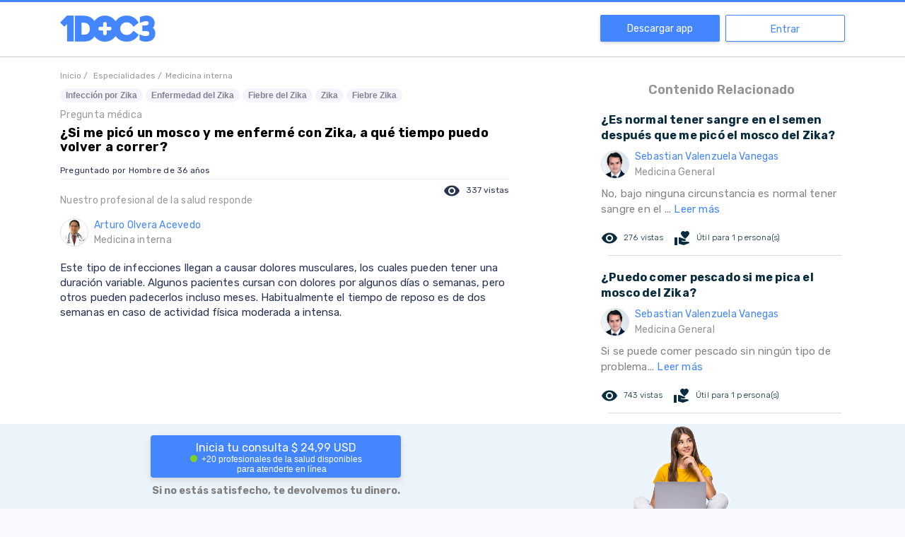

--- FILE ---
content_type: text/html; charset=utf-8
request_url: https://1doc3.com/web/ver/85345/sufro-de-una-condicion-cronica-y-tengo-que-salir-a-correr-para-relajar-la-mandib
body_size: 28115
content:
<!doctype html>
<html data-n-head-ssr lang="es" data-n-head="%7B%22lang%22:%7B%22ssr%22:%22es%22%7D%7D">
  <head >
    <title>¿Si me picó un mosco y me enfermé con Zika, a qué tiempo puedo volver a correr?  - 1DOC3</title><meta data-n-head="ssr" charset="utf-8"><meta data-n-head="ssr" name="viewport" content="width=device-width, initial-scale=1.0, maximum-scale=1.0, user-scalable=no"><meta data-n-head="ssr" name="format-detection" content="telephone=no"><meta data-n-head="ssr" http-equiv="x-ua-compatible" content="ie=edge"><meta data-n-head="ssr" name="apple-itunes-app" content="app-id=1046993340"><meta data-n-head="ssr" name="author" content="1doc3"><meta data-n-head="ssr" data-hid="keywords" name="keywords" content=""><meta data-n-head="ssr" name="robots" data-hid="robots" content="INDEX,FOLLOW"><meta data-n-head="ssr" name="msvalidate.01" content="4559AF8A1303FF6B1A5841E03D85A1C5"><meta data-n-head="ssr" data-hid="fburl" property="og:url" content="https://www.1doc3.com/web/ver/85345/sufro-de-una-condicion-cronica-y-tengo-que-salir-a-correr-para-relajar-la-mandib"><meta data-n-head="ssr" property="og:type" content="website"><meta data-n-head="ssr" data-hid="fbimage" property="og:image" itemprop="image primaryImageOfPage" content="https://cdn.1doc3.com/img/logo-3-perfil.png"><meta data-n-head="ssr" property="og:site_name" content="1DOC3"><meta data-n-head="ssr" property="fb:app_id" content="465775044243068"><meta data-n-head="ssr" property="twitter:account_id" content="2364242874"><meta data-n-head="ssr" name="twitter:card" content="summary_large_image"><meta data-n-head="ssr" name="twitter:url" content="https://www.1doc3.com/web/ver/85345/sufro-de-una-condicion-cronica-y-tengo-que-salir-a-correr-para-relajar-la-mandib"><meta data-n-head="ssr" name="twitter:site" content="@doctor1doc3"><meta data-n-head="ssr" data-hid="twimage" name="twitter:image" content="https://cdn.1doc3.com/img/logo-3-perfil.png"><meta data-n-head="ssr" name="twitter:domain" content="www.1doc3.com"><meta data-n-head="ssr" data-hid="description" name="description" content="Este tipo de infecciones llegan a causar dolores musculares, los cuales pueden tener una duraci&amp;oacute;n variable. Algunos pacientes cursan con dolores por algunos d&amp;iacute;as o semanas, pero otros pueden padecerlos incluso meses. Habitualmente el tiempo de reposo es de dos semanas en caso de actividad f&amp;iacute;sica moderada a intensa.&amp;nbsp;"><meta data-n-head="ssr" data-hid="fbtitle" property="og:title" content="¿Si me picó un mosco y me enfermé con Zika, a qué tiempo puedo volver a correr?  - 1DOC3"><meta data-n-head="ssr" data-hid="fbdescription" property="og:description" content="Este tipo de infecciones llegan a causar dolores musculares, los cuales pueden tener una duraci&amp;oacute;n variable. Algunos pacientes cursan con dolores por algunos d&amp;iacute;as o semanas, pero otros pueden padecerlos incluso meses. Habitualmente el tiempo de reposo es de dos semanas en caso de actividad f&amp;iacute;sica moderada a intensa.&amp;nbsp;"><meta data-n-head="ssr" data-hid="twittertitle" name="twitter:title" itemprop="title name" content="¿Si me picó un mosco y me enfermé con Zika, a qué tiempo puedo volver a correr?  - 1DOC3"><meta data-n-head="ssr" data-hid="twitterdescription" name="twitter:description" itemprop="description" content="Este tipo de infecciones llegan a causar dolores musculares, los cuales pueden tener una duraci&amp;oacute;n variable. Algunos pacientes cursan con dolores por algunos d&amp;iacute;as o semanas, pero otros pueden padecerlos incluso meses. Habitualmente el tiempo de reposo es de dos semanas en caso de actividad f&amp;iacute;sica moderada a intensa.&amp;nbsp;"><link data-n-head="ssr" rel="icon" type="image/x-icon" href="https://s3.amazonaws.com/1doc3/img/favicon.png"><link data-n-head="ssr" rel="alternate" href="https://www.1doc3.com/" hreflang="es-co"><link data-n-head="ssr" rel="icon" href="https://cdn.1doc3.com/img/favicon.png" type="image/x-icon"><link data-n-head="ssr" rel="shortcut icon" href="https://cdn.1doc3.com/img/favicon.png"><link data-n-head="ssr" rel="stylesheet" data-hid="material" media="print" onload="this.onload=null;this.removeAttribute('media');" href="https://fonts.googleapis.com/icon?family=Material+Icons|Material+Icons+Round&amp;display=swap"><link data-n-head="ssr" rel="stylesheet" data-hid="rubik" media="print" onload="this.onload=null;this.removeAttribute('media');" href="https://fonts.googleapis.com/css2?family=Rubik:wght@300;400;500;600;700&amp;display=swap"><link data-n-head="ssr" rel="preconnect" href="https://cdn.1doc3.com"><link data-n-head="ssr" rel="preconnect" href="https://fonts.googleapis.com" crossorigin="true"><link data-n-head="ssr" rel="preconnect" href="https://fonts.gstatic.com" crossorigin="true"><link data-n-head="ssr" rel="search" type="application/opensearchdescription+xml"><link data-n-head="ssr" rel="stylesheet" data-hid="icons" media="print" onload="this.onload=null;this.removeAttribute('media');" href="https://fonts.googleapis.com/css2?family=Headland+One&amp;family=Roboto&amp;display=swap"><link data-n-head="ssr" rel="stylesheet" data-hid="gfont" media="print" onload="this.onload=null;this.removeAttribute('media');" href="https://fonts.googleapis.com/css2?family=Headland+One&amp;family=Raleway&amp;family=Roboto&amp;display=swap"><link data-n-head="ssr" data-hid="canonical" rel="canonical" href="https://1doc3.com/web/ver/85345/sufro-de-una-condicion-cronica-y-tengo-que-salir-a-correr-para-relajar-la-mandib"><script data-n-head="ssr" data-hid="structured-data" type="application/ld+json">"{\"@context\":\"htt://schema.org\",\"@type\":\"QAPage\",\"potentialAction\":{\"@type\":\"SearchAction\",\"target\":\"http://www.1doc3.com/web/similares?q={search_term_string}\",\"query-input\":\"required name=search_term_string\"},\"mainEntity\":{\"@type\":\"Question\",\"url\":\"https://1doc3.com/web/ver/85345/sufro-de-una-condicion-cronica-y-tengo-que-salir-a-correr-para-relajar-la-mandib\",\"name\":\"¿Si me picó un mosco y me enfermé con Zika, a qué tiempo puedo volver a correr? \",\"text\":\"\",\"answerCount\":1,\"acceptedAnswer\":{\"@type\":\"Answer\",\"text\":\"Este tipo de infecciones llegan a causar dolores musculares, los cuales pueden tener una duraci&oacute;n variable. Algunos pacientes cursan con dolores por algunos d&iacute;as o semanas, pero otros pueden padecerlos incluso meses. Habitualmente el tiempo de reposo es de dos semanas en caso de actividad f&iacute;sica moderada a intensa.&nbsp;\",\"author\":{\"@type\":\"Person\",\"name\":\"Arturo Olvera Acevedo\",\"url\":\"https://www.1doc3.com/dr/Olvera\"},\"url\":\"https://1doc3.com/web/ver/85345/sufro-de-una-condicion-cronica-y-tengo-que-salir-a-correr-para-relajar-la-mandib\"}},\"isAccessibleForFree\":false,\"hasPart\":{\"@type\":\"WebPageElement\",\"isAccessibleForFree\":false,\"cssSelector\":\".paywall\"}}"</script><noscript data-n-head="ssr" rel="stylesheet" href="https://fonts.googleapis.com/css2?family=Headland+One&amp;family=Roboto&amp;display=swap"></noscript><noscript data-n-head="ssr" rel="stylesheet" href="https://fonts.googleapis.com/css2?family=Headland+One&amp;family=Raleway&amp;family=Roboto&amp;display=swap"></noscript><noscript data-n-head="ssr" rel="stylesheet" href="https://fonts.googleapis.com/icon?family=Material+Icons|Material+Icons+Round"></noscript><noscript data-n-head="ssr" rel="stylesheet" href="https://fonts.googleapis.com/css2?family=Rubik:wght@300;400;500;600;700&amp;display=swap"></noscript><link rel="preload" href="/_nuxt/23cd250.js" as="script"><link rel="preload" href="/_nuxt/e042473.js" as="script"><link rel="preload" href="/_nuxt/023483d.js" as="script"><link rel="preload" href="/_nuxt/1367ad3.js" as="script"><link rel="preload" href="/_nuxt/e63c9a1.js" as="script"><link rel="preload" href="/_nuxt/57d5db3.js" as="script"><link rel="preload" href="/_nuxt/3f5e609.js" as="script"><link rel="preload" href="/_nuxt/5aa8fef.js" as="script"><link rel="preload" href="/_nuxt/57c270b.js" as="script"><style data-vue-ssr-id="4286c237:0 09345315:0 7e56e4e3:0 3eb6745b:0 01c079e8:0 f45df0d4:0 4f25f45a:0 7a173850:0 17f466ee:0 6734c3ac:0">input,select{height:40px;width:100%;border:1px solid rgba(129,136,161,.64);border-radius:4px;background-color:#fff;font-size:16px;margin:8px 0 0;padding:0 10px!important;box-sizing:border-box}input.disabled,input:disabled,select.disabled,select:disabled{background-color:#f3f3f3;color:grey}input[aria-invalid=true],select[aria-invalid=true]{animation:shake .82s cubic-bezier(.36,.07,.19,.97) both;transform:translateZ(0);backface-visibility:hidden;perspective:1000px}textarea{width:100%;border:1px solid rgba(129,136,161,.64);border-radius:4px;background-color:#fff;font-size:16px;margin:8px 0 0;padding:0 10px!important;box-sizing:border-box}textarea.disabled,textarea:disabled{background-color:#f3f3f3;color:grey}textarea[aria-invalid=true]{animation:shake .82s cubic-bezier(.36,.07,.19,.97) both;transform:translateZ(0);backface-visibility:hidden;perspective:1000px}.v-select{margin-top:8px}.v-select .vs__dropdown-toggle{border:1px solid rgba(129,136,161,.64);height:40px;border-radius:4px}.v-select .vs__dropdown-toggle input.vs__search{margin:-2px}.v-select .vs__selected{margin-top:2px}.v-select input:disabled{background-color:transparent}.v-select input::-moz-placeholder{color:#b5b5b6}.v-select input::placeholder{color:#b5b5b6}@keyframes shake{10%,90%{transform:translate3d(-1px,0,0)}20%,80%{transform:translate3d(2px,0,0)}30%,50%,70%{transform:translate3d(-4px,0,0)}40%,60%{transform:translate3d(4px,0,0)}}input::-webkit-inner-spin-button,input::-webkit-outer-spin-button{-webkit-appearance:none;margin:0}input[type=number]{-moz-appearance:textfield}.btn-primary{width:100%;height:40px;display:flex;justify-content:center;align-items:center;border:1px solid #4486ff;background-color:#4486ff;border-radius:4px;color:#fff;transition:.3s;font-weight:700;font-size:14px;padding:0 15px;cursor:pointer}.btn-primary:hover{box-shadow:0 2px 4px 0 #b8b8b8;background-color:#5e97ff}.btn-primary:disabled{border:1px solid #8dcaeb;background-color:#8dcaeb!important;cursor:not-allowed}.btn-primary:disabled:hover{border:1px solid #8dcaeb!important;box-shadow:none}.btn-outline{width:100%;height:40px;display:flex;justify-content:center;align-items:center;border-radius:4px!important;border:1px solid #4486ff;color:#4486ff;transition:.3s;cursor:pointer;background-color:transparent;font-weight:700;font-size:14px;padding:0 5px}.btn-outline:hover{background-color:#4486ff;color:#fff}.btn-danger{width:100%;height:40px;display:flex;justify-content:center;align-items:center;border:1px solid #ed5652;background-color:#ed5652;border-radius:4px;color:#fff;transition:.3s;font-weight:700;font-size:14px;padding:0 15px;cursor:pointer}.btn-danger:hover{box-shadow:0 2px 4px 0 #b8b8b8;background-color:#ef6d69}.btn-danger:disabled{border:1px solid #8dcaeb;background-color:#8dcaeb!important;cursor:not-allowed}.btn-danger:disabled:hover{border:1px solid #8dcaeb!important;box-shadow:none}.btn-secondary{width:100%;height:40px;display:flex;justify-content:center;align-items:center;border:1px solid #ff9a08;background-color:#ff9a08;border-radius:4px;color:#fff;transition:.3s;font-weight:700;font-size:14px;padding:0 15px;cursor:pointer;height:58px}.btn-secondary:hover{box-shadow:0 2px 4px 0 #b8b8b8;background-color:#ffa421}.btn-secondary:disabled{border:1px solid #8dcaeb;background-color:#8dcaeb!important;cursor:not-allowed}.btn-secondary:disabled:hover{border:1px solid #8dcaeb!important;box-shadow:none}.btn-secondary:hover{box-shadow:none;background-color:#fa3}.related-content-rc{letter-spacing:.2px;line-height:22px}@media (min-width:321px){.rc-container-hover{padding:5px}}.rc-container-hover:hover{background-color:#f4f9ff;border-radius:4px}.rc-container-hover:hover a{text-decoration:none}.rc-question{color:#0a2c3f;font-weight:bolder}.rc-answer{margin-top:8px;font-size:15px;color:#858383}.rc-actions{margin-top:16px;margin-bottom:12px;font-size:12px;font-weight:100;line-height:20px}.rc-actions .icon-like{font-size:20px;vertical-align:baseline;color:#0a2c3f}.rc-actions .icon-eye{font-size:14px;vertical-align:baseline;color:#0a2c3f}.rc-actions:after{content:"";display:block;clear:both}.rc-views{padding-right:15px;vertical-align:middle}.rc-useful-question,.rc-views{float:left;height:26px;line-height:26px;color:#0a2c3f}.rc-useful-question{padding-right:0}.rc-final{border-bottom:1px solid #dadada;margin:10px 0 10px 10px}.rc-doctor{margin-top:8px}.rc-read-more{color:#4486ff;text-decoration:none}body,html{height:100%}body{margin:0;background-color:#f7f9fe;overflow-y:auto}a,body,h1,h2,h3,h4,h5,p,span{font-family:"Rubik",sans-serif}h1,h2,h3,h4,h5{color:#001c44}label{display:block;font-weight:700;font-size:14px}a{text-decoration:none}.error{color:#ed5652;font-weight:lighter;font-size:14px}.material-icons{vertical-align:middle}.body{color:#364a67;font-size:16px;line-height:24px}.page-wrapper{padding:50px 0 0;background-color:#fff;box-sizing:border-box;display:table;width:100%;height:100%}@media screen and (min-width:768px){.page-wrapper{padding-top:83px}.page-wrapper.with-banner{padding-top:110px}}@media (max-width:767px){.page-wrapper.fixed-search-bar{padding-top:0}}.page-wrapper.with-banner{padding-top:130px}.page-wrapper.homeNavbar{padding-top:50px}.content-wrapper{display:table-row;height:100%;background-color:#fdfdff}.page-wrapper.no-content{padding-top:3px}.page-wrapper.no-navbar{padding-top:0}.clickeable{cursor:pointer}.text-center{text-align:center}.text-right{text-align:right}.action{cursor:pointer;text-decoration:none;font-size:14px;color:#001c44}button{font-family:"Rubik",sans-serif}.h-100{height:100%}@media (max-width:768px){.h-sm-100{height:100%!important}}.w-100{width:100%}hr{margin-bottom:15px;border:0;border-top:1px solid #eee}::-webkit-scrollbar{width:7px}::-webkit-scrollbar-track{background:#fff;border-radius:10px}::-webkit-scrollbar-thumb{background:#ccc;border-radius:10px}::-webkit-scrollbar-thumb:hover{background:#ccc}footer{padding-top:60px}footer img.logo{display:block;height:40px;margin-bottom:30px}footer h2{color:#8188a1;font-weight:700;font-size:14px;margin-bottom:30px}footer .site-links a{display:block;color:#2a3353;font-weight:700;font-size:16px;text-decoration:none;margin-bottom:20px}footer .site-links a:hover{color:#4486ff}footer .copyr{display:block;color:#2a3353;font-weight:700;font-size:16px;text-decoration:none;margin-bottom:20px}footer .bottom-links .app-links img{height:40px}footer .bottom-links .social-networks .line{border-top:2px solid #8188a1;margin:30px 0 15px;height:122px}footer .bottom-links .social-networks img{display:block;margin-right:20px;height:40px}.titulo-content-relacionado{color:#959393;font-weight:600;font-size:18px}.div-img-doctor,.nombre-doctor-respuesta{vertical-align:middle;display:table-cell}.nombre-doctor-respuesta{color:#4486ff;font-size:14px;letter-spacing:.24px}.especialidad-doctor{color:#9b9b9b;font-weight:400}.img-foto-small{vertical-align:middle;width:40px;height:40px;border-radius:50%;border:1px solid #ddd}.texto-gris-medium{color:#959393;font-size:14px}.btn-cargar-mas{color:#959393;background-color:#eee}a.btn-cargar-mas{padding:5px 10px;color:#fff;background-color:#f15448;border-radius:0!important}.logo-home-1doc3{text-align:center}.logo-home-1doc3 img{width:107px;margin:5px}.section{padding:0}@media (max-width:991px){.section{border-bottom:none}}@media (min-width:992px){.section{border-bottom:1px solid #e2e1e0}}img.img-fluid{max-width:100%;height:auto}.concept-itemIcon{display:none;max-width:128px;width:36px;margin-top:11px;margin-right:14px;height:30px;background-image:url([data-uri]);background-repeat:no-repeat;background-position:100% 100%;vertical-align:top;-webkit-overflow-scrolling:touch}@media (min-width:768px){.concept-itemIcon{display:inline-block}}.concept-itemTitle{display:inline-block;vertical-align:top;font-weight:700;margin-bottom:20px;margin-top:20px}.capitalize{text-transform:capitalize}.layout{padding-top:100px}.v-select.modern{margin:0;position:static;width:20px}.v-select.modern.dropdown-menu>.highlight>a{background-color:hsla(0,0%,94.9%,.7);color:#8188a1}.v-select.modern .selected-tag{color:#8188a1;font-size:14px}.v-select.modern .vs__dropdown-option:before{display:none}.v-select.modern .vs__dropdown-toggle{background-color:transparent;border:none;border-radius:0;border-bottom-left-radius:8px;border-top-left-radius:8px;padding:0;min-height:-moz-fit-content;min-height:fit-content}.v-select.modern .vs__dropdown-menu{top:56px;position:absolute;width:100%;max-height:150px;border-radius:6px}.v-select.modern .vs__selected{margin:0}.v-select.modern .vs__search{width:0}.v-select.modern .vs__selected-options{align-items:center;flex-direction:column}.v-select.modern .vs__selected-options input{margin:0;height:0;width:0}.v-select.modern .vs__actions{padding:0}.v-select.modern.vs--open .vs__selected{margin-top:0!important;opacity:1}.orange-btn{background-color:#ff9a08;text-align:center;padding:13px;border-radius:40px;color:#fff;font-family:"Raleway",sans-serif;font-size:22px;margin-top:21px;border:0;cursor:pointer}.orange-btn:hover{background-color:rgba(255,154,8,.3);color:#ff9a08}
/*!
 * Bootstrap Grid v4.6.0 (https://getbootstrap.com/)
 * Copyright 2011-2021 The Bootstrap Authors
 * Copyright 2011-2021 Twitter, Inc.
 * Licensed under MIT (https://github.com/twbs/bootstrap/blob/main/LICENSE)
 */html{box-sizing:border-box;-ms-overflow-style:scrollbar}*,:after,:before{box-sizing:inherit}.container,.container-fluid,.container-lg,.container-md,.container-sm,.container-xl{width:100%;padding-right:15px;padding-left:15px;margin-right:auto;margin-left:auto}@media (min-width:576px){.container,.container-sm{max-width:540px}}@media (min-width:768px){.container,.container-md,.container-sm{max-width:720px}}@media (min-width:992px){.container,.container-lg,.container-md,.container-sm{max-width:960px}}@media (min-width:1200px){.container,.container-lg,.container-md,.container-sm,.container-xl{max-width:1140px}}.row{display:flex;flex-wrap:wrap;margin-right:-15px;margin-left:-15px}.no-gutters{margin-right:0;margin-left:0}.no-gutters>.col,.no-gutters>[class*=col-]{padding-right:0;padding-left:0}.col,.col-1,.col-2,.col-3,.col-4,.col-5,.col-6,.col-7,.col-8,.col-9,.col-10,.col-11,.col-12,.col-auto,.col-lg,.col-lg-1,.col-lg-2,.col-lg-3,.col-lg-4,.col-lg-5,.col-lg-6,.col-lg-7,.col-lg-8,.col-lg-9,.col-lg-10,.col-lg-11,.col-lg-12,.col-lg-auto,.col-md,.col-md-1,.col-md-2,.col-md-3,.col-md-4,.col-md-5,.col-md-6,.col-md-7,.col-md-8,.col-md-9,.col-md-10,.col-md-11,.col-md-12,.col-md-auto,.col-sm,.col-sm-1,.col-sm-2,.col-sm-3,.col-sm-4,.col-sm-5,.col-sm-6,.col-sm-7,.col-sm-8,.col-sm-9,.col-sm-10,.col-sm-11,.col-sm-12,.col-sm-auto,.col-xl,.col-xl-1,.col-xl-2,.col-xl-3,.col-xl-4,.col-xl-5,.col-xl-6,.col-xl-7,.col-xl-8,.col-xl-9,.col-xl-10,.col-xl-11,.col-xl-12,.col-xl-auto{position:relative;width:100%;padding-right:15px;padding-left:15px}.col{flex-basis:0;flex-grow:1;max-width:100%}.row-cols-1>*{flex:0 0 100%;max-width:100%}.row-cols-2>*{flex:0 0 50%;max-width:50%}.row-cols-3>*{flex:0 0 33.333333%;max-width:33.333333%}.row-cols-4>*{flex:0 0 25%;max-width:25%}.row-cols-5>*{flex:0 0 20%;max-width:20%}.row-cols-6>*{flex:0 0 16.666667%;max-width:16.666667%}.col-auto{flex:0 0 auto;width:auto;max-width:100%}.col-1{flex:0 0 8.333333%;max-width:8.333333%}.col-2{flex:0 0 16.666667%;max-width:16.666667%}.col-3{flex:0 0 25%;max-width:25%}.col-4{flex:0 0 33.333333%;max-width:33.333333%}.col-5{flex:0 0 41.666667%;max-width:41.666667%}.col-6{flex:0 0 50%;max-width:50%}.col-7{flex:0 0 58.333333%;max-width:58.333333%}.col-8{flex:0 0 66.666667%;max-width:66.666667%}.col-9{flex:0 0 75%;max-width:75%}.col-10{flex:0 0 83.333333%;max-width:83.333333%}.col-11{flex:0 0 91.666667%;max-width:91.666667%}.col-12{flex:0 0 100%;max-width:100%}.order-first{order:-1}.order-last{order:13}.order-0{order:0}.order-1{order:1}.order-2{order:2}.order-3{order:3}.order-4{order:4}.order-5{order:5}.order-6{order:6}.order-7{order:7}.order-8{order:8}.order-9{order:9}.order-10{order:10}.order-11{order:11}.order-12{order:12}.offset-1{margin-left:8.333333%}.offset-2{margin-left:16.666667%}.offset-3{margin-left:25%}.offset-4{margin-left:33.333333%}.offset-5{margin-left:41.666667%}.offset-6{margin-left:50%}.offset-7{margin-left:58.333333%}.offset-8{margin-left:66.666667%}.offset-9{margin-left:75%}.offset-10{margin-left:83.333333%}.offset-11{margin-left:91.666667%}@media (min-width:576px){.col-sm{flex-basis:0;flex-grow:1;max-width:100%}.row-cols-sm-1>*{flex:0 0 100%;max-width:100%}.row-cols-sm-2>*{flex:0 0 50%;max-width:50%}.row-cols-sm-3>*{flex:0 0 33.333333%;max-width:33.333333%}.row-cols-sm-4>*{flex:0 0 25%;max-width:25%}.row-cols-sm-5>*{flex:0 0 20%;max-width:20%}.row-cols-sm-6>*{flex:0 0 16.666667%;max-width:16.666667%}.col-sm-auto{flex:0 0 auto;width:auto;max-width:100%}.col-sm-1{flex:0 0 8.333333%;max-width:8.333333%}.col-sm-2{flex:0 0 16.666667%;max-width:16.666667%}.col-sm-3{flex:0 0 25%;max-width:25%}.col-sm-4{flex:0 0 33.333333%;max-width:33.333333%}.col-sm-5{flex:0 0 41.666667%;max-width:41.666667%}.col-sm-6{flex:0 0 50%;max-width:50%}.col-sm-7{flex:0 0 58.333333%;max-width:58.333333%}.col-sm-8{flex:0 0 66.666667%;max-width:66.666667%}.col-sm-9{flex:0 0 75%;max-width:75%}.col-sm-10{flex:0 0 83.333333%;max-width:83.333333%}.col-sm-11{flex:0 0 91.666667%;max-width:91.666667%}.col-sm-12{flex:0 0 100%;max-width:100%}.order-sm-first{order:-1}.order-sm-last{order:13}.order-sm-0{order:0}.order-sm-1{order:1}.order-sm-2{order:2}.order-sm-3{order:3}.order-sm-4{order:4}.order-sm-5{order:5}.order-sm-6{order:6}.order-sm-7{order:7}.order-sm-8{order:8}.order-sm-9{order:9}.order-sm-10{order:10}.order-sm-11{order:11}.order-sm-12{order:12}.offset-sm-0{margin-left:0}.offset-sm-1{margin-left:8.333333%}.offset-sm-2{margin-left:16.666667%}.offset-sm-3{margin-left:25%}.offset-sm-4{margin-left:33.333333%}.offset-sm-5{margin-left:41.666667%}.offset-sm-6{margin-left:50%}.offset-sm-7{margin-left:58.333333%}.offset-sm-8{margin-left:66.666667%}.offset-sm-9{margin-left:75%}.offset-sm-10{margin-left:83.333333%}.offset-sm-11{margin-left:91.666667%}}@media (min-width:768px){.col-md{flex-basis:0;flex-grow:1;max-width:100%}.row-cols-md-1>*{flex:0 0 100%;max-width:100%}.row-cols-md-2>*{flex:0 0 50%;max-width:50%}.row-cols-md-3>*{flex:0 0 33.333333%;max-width:33.333333%}.row-cols-md-4>*{flex:0 0 25%;max-width:25%}.row-cols-md-5>*{flex:0 0 20%;max-width:20%}.row-cols-md-6>*{flex:0 0 16.666667%;max-width:16.666667%}.col-md-auto{flex:0 0 auto;width:auto;max-width:100%}.col-md-1{flex:0 0 8.333333%;max-width:8.333333%}.col-md-2{flex:0 0 16.666667%;max-width:16.666667%}.col-md-3{flex:0 0 25%;max-width:25%}.col-md-4{flex:0 0 33.333333%;max-width:33.333333%}.col-md-5{flex:0 0 41.666667%;max-width:41.666667%}.col-md-6{flex:0 0 50%;max-width:50%}.col-md-7{flex:0 0 58.333333%;max-width:58.333333%}.col-md-8{flex:0 0 66.666667%;max-width:66.666667%}.col-md-9{flex:0 0 75%;max-width:75%}.col-md-10{flex:0 0 83.333333%;max-width:83.333333%}.col-md-11{flex:0 0 91.666667%;max-width:91.666667%}.col-md-12{flex:0 0 100%;max-width:100%}.order-md-first{order:-1}.order-md-last{order:13}.order-md-0{order:0}.order-md-1{order:1}.order-md-2{order:2}.order-md-3{order:3}.order-md-4{order:4}.order-md-5{order:5}.order-md-6{order:6}.order-md-7{order:7}.order-md-8{order:8}.order-md-9{order:9}.order-md-10{order:10}.order-md-11{order:11}.order-md-12{order:12}.offset-md-0{margin-left:0}.offset-md-1{margin-left:8.333333%}.offset-md-2{margin-left:16.666667%}.offset-md-3{margin-left:25%}.offset-md-4{margin-left:33.333333%}.offset-md-5{margin-left:41.666667%}.offset-md-6{margin-left:50%}.offset-md-7{margin-left:58.333333%}.offset-md-8{margin-left:66.666667%}.offset-md-9{margin-left:75%}.offset-md-10{margin-left:83.333333%}.offset-md-11{margin-left:91.666667%}}@media (min-width:992px){.col-lg{flex-basis:0;flex-grow:1;max-width:100%}.row-cols-lg-1>*{flex:0 0 100%;max-width:100%}.row-cols-lg-2>*{flex:0 0 50%;max-width:50%}.row-cols-lg-3>*{flex:0 0 33.333333%;max-width:33.333333%}.row-cols-lg-4>*{flex:0 0 25%;max-width:25%}.row-cols-lg-5>*{flex:0 0 20%;max-width:20%}.row-cols-lg-6>*{flex:0 0 16.666667%;max-width:16.666667%}.col-lg-auto{flex:0 0 auto;width:auto;max-width:100%}.col-lg-1{flex:0 0 8.333333%;max-width:8.333333%}.col-lg-2{flex:0 0 16.666667%;max-width:16.666667%}.col-lg-3{flex:0 0 25%;max-width:25%}.col-lg-4{flex:0 0 33.333333%;max-width:33.333333%}.col-lg-5{flex:0 0 41.666667%;max-width:41.666667%}.col-lg-6{flex:0 0 50%;max-width:50%}.col-lg-7{flex:0 0 58.333333%;max-width:58.333333%}.col-lg-8{flex:0 0 66.666667%;max-width:66.666667%}.col-lg-9{flex:0 0 75%;max-width:75%}.col-lg-10{flex:0 0 83.333333%;max-width:83.333333%}.col-lg-11{flex:0 0 91.666667%;max-width:91.666667%}.col-lg-12{flex:0 0 100%;max-width:100%}.order-lg-first{order:-1}.order-lg-last{order:13}.order-lg-0{order:0}.order-lg-1{order:1}.order-lg-2{order:2}.order-lg-3{order:3}.order-lg-4{order:4}.order-lg-5{order:5}.order-lg-6{order:6}.order-lg-7{order:7}.order-lg-8{order:8}.order-lg-9{order:9}.order-lg-10{order:10}.order-lg-11{order:11}.order-lg-12{order:12}.offset-lg-0{margin-left:0}.offset-lg-1{margin-left:8.333333%}.offset-lg-2{margin-left:16.666667%}.offset-lg-3{margin-left:25%}.offset-lg-4{margin-left:33.333333%}.offset-lg-5{margin-left:41.666667%}.offset-lg-6{margin-left:50%}.offset-lg-7{margin-left:58.333333%}.offset-lg-8{margin-left:66.666667%}.offset-lg-9{margin-left:75%}.offset-lg-10{margin-left:83.333333%}.offset-lg-11{margin-left:91.666667%}}@media (min-width:1200px){.col-xl{flex-basis:0;flex-grow:1;max-width:100%}.row-cols-xl-1>*{flex:0 0 100%;max-width:100%}.row-cols-xl-2>*{flex:0 0 50%;max-width:50%}.row-cols-xl-3>*{flex:0 0 33.333333%;max-width:33.333333%}.row-cols-xl-4>*{flex:0 0 25%;max-width:25%}.row-cols-xl-5>*{flex:0 0 20%;max-width:20%}.row-cols-xl-6>*{flex:0 0 16.666667%;max-width:16.666667%}.col-xl-auto{flex:0 0 auto;width:auto;max-width:100%}.col-xl-1{flex:0 0 8.333333%;max-width:8.333333%}.col-xl-2{flex:0 0 16.666667%;max-width:16.666667%}.col-xl-3{flex:0 0 25%;max-width:25%}.col-xl-4{flex:0 0 33.333333%;max-width:33.333333%}.col-xl-5{flex:0 0 41.666667%;max-width:41.666667%}.col-xl-6{flex:0 0 50%;max-width:50%}.col-xl-7{flex:0 0 58.333333%;max-width:58.333333%}.col-xl-8{flex:0 0 66.666667%;max-width:66.666667%}.col-xl-9{flex:0 0 75%;max-width:75%}.col-xl-10{flex:0 0 83.333333%;max-width:83.333333%}.col-xl-11{flex:0 0 91.666667%;max-width:91.666667%}.col-xl-12{flex:0 0 100%;max-width:100%}.order-xl-first{order:-1}.order-xl-last{order:13}.order-xl-0{order:0}.order-xl-1{order:1}.order-xl-2{order:2}.order-xl-3{order:3}.order-xl-4{order:4}.order-xl-5{order:5}.order-xl-6{order:6}.order-xl-7{order:7}.order-xl-8{order:8}.order-xl-9{order:9}.order-xl-10{order:10}.order-xl-11{order:11}.order-xl-12{order:12}.offset-xl-0{margin-left:0}.offset-xl-1{margin-left:8.333333%}.offset-xl-2{margin-left:16.666667%}.offset-xl-3{margin-left:25%}.offset-xl-4{margin-left:33.333333%}.offset-xl-5{margin-left:41.666667%}.offset-xl-6{margin-left:50%}.offset-xl-7{margin-left:58.333333%}.offset-xl-8{margin-left:66.666667%}.offset-xl-9{margin-left:75%}.offset-xl-10{margin-left:83.333333%}.offset-xl-11{margin-left:91.666667%}}.d-none{display:none!important}.d-inline{display:inline!important}.d-inline-block{display:inline-block!important}.d-block{display:block!important}.d-table{display:table!important}.d-table-row{display:table-row!important}.d-table-cell{display:table-cell!important}.d-flex{display:flex!important}.d-inline-flex{display:inline-flex!important}@media (min-width:576px){.d-sm-none{display:none!important}.d-sm-inline{display:inline!important}.d-sm-inline-block{display:inline-block!important}.d-sm-block{display:block!important}.d-sm-table{display:table!important}.d-sm-table-row{display:table-row!important}.d-sm-table-cell{display:table-cell!important}.d-sm-flex{display:flex!important}.d-sm-inline-flex{display:inline-flex!important}}@media (min-width:768px){.d-md-none{display:none!important}.d-md-inline{display:inline!important}.d-md-inline-block{display:inline-block!important}.d-md-block{display:block!important}.d-md-table{display:table!important}.d-md-table-row{display:table-row!important}.d-md-table-cell{display:table-cell!important}.d-md-flex{display:flex!important}.d-md-inline-flex{display:inline-flex!important}}@media (min-width:992px){.d-lg-none{display:none!important}.d-lg-inline{display:inline!important}.d-lg-inline-block{display:inline-block!important}.d-lg-block{display:block!important}.d-lg-table{display:table!important}.d-lg-table-row{display:table-row!important}.d-lg-table-cell{display:table-cell!important}.d-lg-flex{display:flex!important}.d-lg-inline-flex{display:inline-flex!important}}@media (min-width:1200px){.d-xl-none{display:none!important}.d-xl-inline{display:inline!important}.d-xl-inline-block{display:inline-block!important}.d-xl-block{display:block!important}.d-xl-table{display:table!important}.d-xl-table-row{display:table-row!important}.d-xl-table-cell{display:table-cell!important}.d-xl-flex{display:flex!important}.d-xl-inline-flex{display:inline-flex!important}}@media print{.d-print-none{display:none!important}.d-print-inline{display:inline!important}.d-print-inline-block{display:inline-block!important}.d-print-block{display:block!important}.d-print-table{display:table!important}.d-print-table-row{display:table-row!important}.d-print-table-cell{display:table-cell!important}.d-print-flex{display:flex!important}.d-print-inline-flex{display:inline-flex!important}}.flex-row{flex-direction:row!important}.flex-column{flex-direction:column!important}.flex-row-reverse{flex-direction:row-reverse!important}.flex-column-reverse{flex-direction:column-reverse!important}.flex-wrap{flex-wrap:wrap!important}.flex-nowrap{flex-wrap:nowrap!important}.flex-wrap-reverse{flex-wrap:wrap-reverse!important}.flex-fill{flex:1 1 auto!important}.flex-grow-0{flex-grow:0!important}.flex-grow-1{flex-grow:1!important}.flex-shrink-0{flex-shrink:0!important}.flex-shrink-1{flex-shrink:1!important}.justify-content-start{justify-content:flex-start!important}.justify-content-end{justify-content:flex-end!important}.justify-content-center{justify-content:center!important}.justify-content-between{justify-content:space-between!important}.justify-content-around{justify-content:space-around!important}.align-items-start{align-items:flex-start!important}.align-items-end{align-items:flex-end!important}.align-items-center{align-items:center!important}.align-items-baseline{align-items:baseline!important}.align-items-stretch{align-items:stretch!important}.align-content-start{align-content:flex-start!important}.align-content-end{align-content:flex-end!important}.align-content-center{align-content:center!important}.align-content-between{align-content:space-between!important}.align-content-around{align-content:space-around!important}.align-content-stretch{align-content:stretch!important}.align-self-auto{align-self:auto!important}.align-self-start{align-self:flex-start!important}.align-self-end{align-self:flex-end!important}.align-self-center{align-self:center!important}.align-self-baseline{align-self:baseline!important}.align-self-stretch{align-self:stretch!important}@media (min-width:576px){.flex-sm-row{flex-direction:row!important}.flex-sm-column{flex-direction:column!important}.flex-sm-row-reverse{flex-direction:row-reverse!important}.flex-sm-column-reverse{flex-direction:column-reverse!important}.flex-sm-wrap{flex-wrap:wrap!important}.flex-sm-nowrap{flex-wrap:nowrap!important}.flex-sm-wrap-reverse{flex-wrap:wrap-reverse!important}.flex-sm-fill{flex:1 1 auto!important}.flex-sm-grow-0{flex-grow:0!important}.flex-sm-grow-1{flex-grow:1!important}.flex-sm-shrink-0{flex-shrink:0!important}.flex-sm-shrink-1{flex-shrink:1!important}.justify-content-sm-start{justify-content:flex-start!important}.justify-content-sm-end{justify-content:flex-end!important}.justify-content-sm-center{justify-content:center!important}.justify-content-sm-between{justify-content:space-between!important}.justify-content-sm-around{justify-content:space-around!important}.align-items-sm-start{align-items:flex-start!important}.align-items-sm-end{align-items:flex-end!important}.align-items-sm-center{align-items:center!important}.align-items-sm-baseline{align-items:baseline!important}.align-items-sm-stretch{align-items:stretch!important}.align-content-sm-start{align-content:flex-start!important}.align-content-sm-end{align-content:flex-end!important}.align-content-sm-center{align-content:center!important}.align-content-sm-between{align-content:space-between!important}.align-content-sm-around{align-content:space-around!important}.align-content-sm-stretch{align-content:stretch!important}.align-self-sm-auto{align-self:auto!important}.align-self-sm-start{align-self:flex-start!important}.align-self-sm-end{align-self:flex-end!important}.align-self-sm-center{align-self:center!important}.align-self-sm-baseline{align-self:baseline!important}.align-self-sm-stretch{align-self:stretch!important}}@media (min-width:768px){.flex-md-row{flex-direction:row!important}.flex-md-column{flex-direction:column!important}.flex-md-row-reverse{flex-direction:row-reverse!important}.flex-md-column-reverse{flex-direction:column-reverse!important}.flex-md-wrap{flex-wrap:wrap!important}.flex-md-nowrap{flex-wrap:nowrap!important}.flex-md-wrap-reverse{flex-wrap:wrap-reverse!important}.flex-md-fill{flex:1 1 auto!important}.flex-md-grow-0{flex-grow:0!important}.flex-md-grow-1{flex-grow:1!important}.flex-md-shrink-0{flex-shrink:0!important}.flex-md-shrink-1{flex-shrink:1!important}.justify-content-md-start{justify-content:flex-start!important}.justify-content-md-end{justify-content:flex-end!important}.justify-content-md-center{justify-content:center!important}.justify-content-md-between{justify-content:space-between!important}.justify-content-md-around{justify-content:space-around!important}.align-items-md-start{align-items:flex-start!important}.align-items-md-end{align-items:flex-end!important}.align-items-md-center{align-items:center!important}.align-items-md-baseline{align-items:baseline!important}.align-items-md-stretch{align-items:stretch!important}.align-content-md-start{align-content:flex-start!important}.align-content-md-end{align-content:flex-end!important}.align-content-md-center{align-content:center!important}.align-content-md-between{align-content:space-between!important}.align-content-md-around{align-content:space-around!important}.align-content-md-stretch{align-content:stretch!important}.align-self-md-auto{align-self:auto!important}.align-self-md-start{align-self:flex-start!important}.align-self-md-end{align-self:flex-end!important}.align-self-md-center{align-self:center!important}.align-self-md-baseline{align-self:baseline!important}.align-self-md-stretch{align-self:stretch!important}}@media (min-width:992px){.flex-lg-row{flex-direction:row!important}.flex-lg-column{flex-direction:column!important}.flex-lg-row-reverse{flex-direction:row-reverse!important}.flex-lg-column-reverse{flex-direction:column-reverse!important}.flex-lg-wrap{flex-wrap:wrap!important}.flex-lg-nowrap{flex-wrap:nowrap!important}.flex-lg-wrap-reverse{flex-wrap:wrap-reverse!important}.flex-lg-fill{flex:1 1 auto!important}.flex-lg-grow-0{flex-grow:0!important}.flex-lg-grow-1{flex-grow:1!important}.flex-lg-shrink-0{flex-shrink:0!important}.flex-lg-shrink-1{flex-shrink:1!important}.justify-content-lg-start{justify-content:flex-start!important}.justify-content-lg-end{justify-content:flex-end!important}.justify-content-lg-center{justify-content:center!important}.justify-content-lg-between{justify-content:space-between!important}.justify-content-lg-around{justify-content:space-around!important}.align-items-lg-start{align-items:flex-start!important}.align-items-lg-end{align-items:flex-end!important}.align-items-lg-center{align-items:center!important}.align-items-lg-baseline{align-items:baseline!important}.align-items-lg-stretch{align-items:stretch!important}.align-content-lg-start{align-content:flex-start!important}.align-content-lg-end{align-content:flex-end!important}.align-content-lg-center{align-content:center!important}.align-content-lg-between{align-content:space-between!important}.align-content-lg-around{align-content:space-around!important}.align-content-lg-stretch{align-content:stretch!important}.align-self-lg-auto{align-self:auto!important}.align-self-lg-start{align-self:flex-start!important}.align-self-lg-end{align-self:flex-end!important}.align-self-lg-center{align-self:center!important}.align-self-lg-baseline{align-self:baseline!important}.align-self-lg-stretch{align-self:stretch!important}}@media (min-width:1200px){.flex-xl-row{flex-direction:row!important}.flex-xl-column{flex-direction:column!important}.flex-xl-row-reverse{flex-direction:row-reverse!important}.flex-xl-column-reverse{flex-direction:column-reverse!important}.flex-xl-wrap{flex-wrap:wrap!important}.flex-xl-nowrap{flex-wrap:nowrap!important}.flex-xl-wrap-reverse{flex-wrap:wrap-reverse!important}.flex-xl-fill{flex:1 1 auto!important}.flex-xl-grow-0{flex-grow:0!important}.flex-xl-grow-1{flex-grow:1!important}.flex-xl-shrink-0{flex-shrink:0!important}.flex-xl-shrink-1{flex-shrink:1!important}.justify-content-xl-start{justify-content:flex-start!important}.justify-content-xl-end{justify-content:flex-end!important}.justify-content-xl-center{justify-content:center!important}.justify-content-xl-between{justify-content:space-between!important}.justify-content-xl-around{justify-content:space-around!important}.align-items-xl-start{align-items:flex-start!important}.align-items-xl-end{align-items:flex-end!important}.align-items-xl-center{align-items:center!important}.align-items-xl-baseline{align-items:baseline!important}.align-items-xl-stretch{align-items:stretch!important}.align-content-xl-start{align-content:flex-start!important}.align-content-xl-end{align-content:flex-end!important}.align-content-xl-center{align-content:center!important}.align-content-xl-between{align-content:space-between!important}.align-content-xl-around{align-content:space-around!important}.align-content-xl-stretch{align-content:stretch!important}.align-self-xl-auto{align-self:auto!important}.align-self-xl-start{align-self:flex-start!important}.align-self-xl-end{align-self:flex-end!important}.align-self-xl-center{align-self:center!important}.align-self-xl-baseline{align-self:baseline!important}.align-self-xl-stretch{align-self:stretch!important}}.m-0{margin:0!important}.mt-0,.my-0{margin-top:0!important}.mr-0,.mx-0{margin-right:0!important}.mb-0,.my-0{margin-bottom:0!important}.ml-0,.mx-0{margin-left:0!important}.m-1{margin:.25rem!important}.mt-1,.my-1{margin-top:.25rem!important}.mr-1,.mx-1{margin-right:.25rem!important}.mb-1,.my-1{margin-bottom:.25rem!important}.ml-1,.mx-1{margin-left:.25rem!important}.m-2{margin:.5rem!important}.mt-2,.my-2{margin-top:.5rem!important}.mr-2,.mx-2{margin-right:.5rem!important}.mb-2,.my-2{margin-bottom:.5rem!important}.ml-2,.mx-2{margin-left:.5rem!important}.m-3{margin:1rem!important}.mt-3,.my-3{margin-top:1rem!important}.mr-3,.mx-3{margin-right:1rem!important}.mb-3,.my-3{margin-bottom:1rem!important}.ml-3,.mx-3{margin-left:1rem!important}.m-4{margin:1.5rem!important}.mt-4,.my-4{margin-top:1.5rem!important}.mr-4,.mx-4{margin-right:1.5rem!important}.mb-4,.my-4{margin-bottom:1.5rem!important}.ml-4,.mx-4{margin-left:1.5rem!important}.m-5{margin:3rem!important}.mt-5,.my-5{margin-top:3rem!important}.mr-5,.mx-5{margin-right:3rem!important}.mb-5,.my-5{margin-bottom:3rem!important}.ml-5,.mx-5{margin-left:3rem!important}.p-0{padding:0!important}.pt-0,.py-0{padding-top:0!important}.pr-0,.px-0{padding-right:0!important}.pb-0,.py-0{padding-bottom:0!important}.pl-0,.px-0{padding-left:0!important}.p-1{padding:.25rem!important}.pt-1,.py-1{padding-top:.25rem!important}.pr-1,.px-1{padding-right:.25rem!important}.pb-1,.py-1{padding-bottom:.25rem!important}.pl-1,.px-1{padding-left:.25rem!important}.p-2{padding:.5rem!important}.pt-2,.py-2{padding-top:.5rem!important}.pr-2,.px-2{padding-right:.5rem!important}.pb-2,.py-2{padding-bottom:.5rem!important}.pl-2,.px-2{padding-left:.5rem!important}.p-3{padding:1rem!important}.pt-3,.py-3{padding-top:1rem!important}.pr-3,.px-3{padding-right:1rem!important}.pb-3,.py-3{padding-bottom:1rem!important}.pl-3,.px-3{padding-left:1rem!important}.p-4{padding:1.5rem!important}.pt-4,.py-4{padding-top:1.5rem!important}.pr-4,.px-4{padding-right:1.5rem!important}.pb-4,.py-4{padding-bottom:1.5rem!important}.pl-4,.px-4{padding-left:1.5rem!important}.p-5{padding:3rem!important}.pt-5,.py-5{padding-top:3rem!important}.pr-5,.px-5{padding-right:3rem!important}.pb-5,.py-5{padding-bottom:3rem!important}.pl-5,.px-5{padding-left:3rem!important}.m-n1{margin:-.25rem!important}.mt-n1,.my-n1{margin-top:-.25rem!important}.mr-n1,.mx-n1{margin-right:-.25rem!important}.mb-n1,.my-n1{margin-bottom:-.25rem!important}.ml-n1,.mx-n1{margin-left:-.25rem!important}.m-n2{margin:-.5rem!important}.mt-n2,.my-n2{margin-top:-.5rem!important}.mr-n2,.mx-n2{margin-right:-.5rem!important}.mb-n2,.my-n2{margin-bottom:-.5rem!important}.ml-n2,.mx-n2{margin-left:-.5rem!important}.m-n3{margin:-1rem!important}.mt-n3,.my-n3{margin-top:-1rem!important}.mr-n3,.mx-n3{margin-right:-1rem!important}.mb-n3,.my-n3{margin-bottom:-1rem!important}.ml-n3,.mx-n3{margin-left:-1rem!important}.m-n4{margin:-1.5rem!important}.mt-n4,.my-n4{margin-top:-1.5rem!important}.mr-n4,.mx-n4{margin-right:-1.5rem!important}.mb-n4,.my-n4{margin-bottom:-1.5rem!important}.ml-n4,.mx-n4{margin-left:-1.5rem!important}.m-n5{margin:-3rem!important}.mt-n5,.my-n5{margin-top:-3rem!important}.mr-n5,.mx-n5{margin-right:-3rem!important}.mb-n5,.my-n5{margin-bottom:-3rem!important}.ml-n5,.mx-n5{margin-left:-3rem!important}.m-auto{margin:auto!important}.mt-auto,.my-auto{margin-top:auto!important}.mr-auto,.mx-auto{margin-right:auto!important}.mb-auto,.my-auto{margin-bottom:auto!important}.ml-auto,.mx-auto{margin-left:auto!important}@media (min-width:576px){.m-sm-0{margin:0!important}.mt-sm-0,.my-sm-0{margin-top:0!important}.mr-sm-0,.mx-sm-0{margin-right:0!important}.mb-sm-0,.my-sm-0{margin-bottom:0!important}.ml-sm-0,.mx-sm-0{margin-left:0!important}.m-sm-1{margin:.25rem!important}.mt-sm-1,.my-sm-1{margin-top:.25rem!important}.mr-sm-1,.mx-sm-1{margin-right:.25rem!important}.mb-sm-1,.my-sm-1{margin-bottom:.25rem!important}.ml-sm-1,.mx-sm-1{margin-left:.25rem!important}.m-sm-2{margin:.5rem!important}.mt-sm-2,.my-sm-2{margin-top:.5rem!important}.mr-sm-2,.mx-sm-2{margin-right:.5rem!important}.mb-sm-2,.my-sm-2{margin-bottom:.5rem!important}.ml-sm-2,.mx-sm-2{margin-left:.5rem!important}.m-sm-3{margin:1rem!important}.mt-sm-3,.my-sm-3{margin-top:1rem!important}.mr-sm-3,.mx-sm-3{margin-right:1rem!important}.mb-sm-3,.my-sm-3{margin-bottom:1rem!important}.ml-sm-3,.mx-sm-3{margin-left:1rem!important}.m-sm-4{margin:1.5rem!important}.mt-sm-4,.my-sm-4{margin-top:1.5rem!important}.mr-sm-4,.mx-sm-4{margin-right:1.5rem!important}.mb-sm-4,.my-sm-4{margin-bottom:1.5rem!important}.ml-sm-4,.mx-sm-4{margin-left:1.5rem!important}.m-sm-5{margin:3rem!important}.mt-sm-5,.my-sm-5{margin-top:3rem!important}.mr-sm-5,.mx-sm-5{margin-right:3rem!important}.mb-sm-5,.my-sm-5{margin-bottom:3rem!important}.ml-sm-5,.mx-sm-5{margin-left:3rem!important}.p-sm-0{padding:0!important}.pt-sm-0,.py-sm-0{padding-top:0!important}.pr-sm-0,.px-sm-0{padding-right:0!important}.pb-sm-0,.py-sm-0{padding-bottom:0!important}.pl-sm-0,.px-sm-0{padding-left:0!important}.p-sm-1{padding:.25rem!important}.pt-sm-1,.py-sm-1{padding-top:.25rem!important}.pr-sm-1,.px-sm-1{padding-right:.25rem!important}.pb-sm-1,.py-sm-1{padding-bottom:.25rem!important}.pl-sm-1,.px-sm-1{padding-left:.25rem!important}.p-sm-2{padding:.5rem!important}.pt-sm-2,.py-sm-2{padding-top:.5rem!important}.pr-sm-2,.px-sm-2{padding-right:.5rem!important}.pb-sm-2,.py-sm-2{padding-bottom:.5rem!important}.pl-sm-2,.px-sm-2{padding-left:.5rem!important}.p-sm-3{padding:1rem!important}.pt-sm-3,.py-sm-3{padding-top:1rem!important}.pr-sm-3,.px-sm-3{padding-right:1rem!important}.pb-sm-3,.py-sm-3{padding-bottom:1rem!important}.pl-sm-3,.px-sm-3{padding-left:1rem!important}.p-sm-4{padding:1.5rem!important}.pt-sm-4,.py-sm-4{padding-top:1.5rem!important}.pr-sm-4,.px-sm-4{padding-right:1.5rem!important}.pb-sm-4,.py-sm-4{padding-bottom:1.5rem!important}.pl-sm-4,.px-sm-4{padding-left:1.5rem!important}.p-sm-5{padding:3rem!important}.pt-sm-5,.py-sm-5{padding-top:3rem!important}.pr-sm-5,.px-sm-5{padding-right:3rem!important}.pb-sm-5,.py-sm-5{padding-bottom:3rem!important}.pl-sm-5,.px-sm-5{padding-left:3rem!important}.m-sm-n1{margin:-.25rem!important}.mt-sm-n1,.my-sm-n1{margin-top:-.25rem!important}.mr-sm-n1,.mx-sm-n1{margin-right:-.25rem!important}.mb-sm-n1,.my-sm-n1{margin-bottom:-.25rem!important}.ml-sm-n1,.mx-sm-n1{margin-left:-.25rem!important}.m-sm-n2{margin:-.5rem!important}.mt-sm-n2,.my-sm-n2{margin-top:-.5rem!important}.mr-sm-n2,.mx-sm-n2{margin-right:-.5rem!important}.mb-sm-n2,.my-sm-n2{margin-bottom:-.5rem!important}.ml-sm-n2,.mx-sm-n2{margin-left:-.5rem!important}.m-sm-n3{margin:-1rem!important}.mt-sm-n3,.my-sm-n3{margin-top:-1rem!important}.mr-sm-n3,.mx-sm-n3{margin-right:-1rem!important}.mb-sm-n3,.my-sm-n3{margin-bottom:-1rem!important}.ml-sm-n3,.mx-sm-n3{margin-left:-1rem!important}.m-sm-n4{margin:-1.5rem!important}.mt-sm-n4,.my-sm-n4{margin-top:-1.5rem!important}.mr-sm-n4,.mx-sm-n4{margin-right:-1.5rem!important}.mb-sm-n4,.my-sm-n4{margin-bottom:-1.5rem!important}.ml-sm-n4,.mx-sm-n4{margin-left:-1.5rem!important}.m-sm-n5{margin:-3rem!important}.mt-sm-n5,.my-sm-n5{margin-top:-3rem!important}.mr-sm-n5,.mx-sm-n5{margin-right:-3rem!important}.mb-sm-n5,.my-sm-n5{margin-bottom:-3rem!important}.ml-sm-n5,.mx-sm-n5{margin-left:-3rem!important}.m-sm-auto{margin:auto!important}.mt-sm-auto,.my-sm-auto{margin-top:auto!important}.mr-sm-auto,.mx-sm-auto{margin-right:auto!important}.mb-sm-auto,.my-sm-auto{margin-bottom:auto!important}.ml-sm-auto,.mx-sm-auto{margin-left:auto!important}}@media (min-width:768px){.m-md-0{margin:0!important}.mt-md-0,.my-md-0{margin-top:0!important}.mr-md-0,.mx-md-0{margin-right:0!important}.mb-md-0,.my-md-0{margin-bottom:0!important}.ml-md-0,.mx-md-0{margin-left:0!important}.m-md-1{margin:.25rem!important}.mt-md-1,.my-md-1{margin-top:.25rem!important}.mr-md-1,.mx-md-1{margin-right:.25rem!important}.mb-md-1,.my-md-1{margin-bottom:.25rem!important}.ml-md-1,.mx-md-1{margin-left:.25rem!important}.m-md-2{margin:.5rem!important}.mt-md-2,.my-md-2{margin-top:.5rem!important}.mr-md-2,.mx-md-2{margin-right:.5rem!important}.mb-md-2,.my-md-2{margin-bottom:.5rem!important}.ml-md-2,.mx-md-2{margin-left:.5rem!important}.m-md-3{margin:1rem!important}.mt-md-3,.my-md-3{margin-top:1rem!important}.mr-md-3,.mx-md-3{margin-right:1rem!important}.mb-md-3,.my-md-3{margin-bottom:1rem!important}.ml-md-3,.mx-md-3{margin-left:1rem!important}.m-md-4{margin:1.5rem!important}.mt-md-4,.my-md-4{margin-top:1.5rem!important}.mr-md-4,.mx-md-4{margin-right:1.5rem!important}.mb-md-4,.my-md-4{margin-bottom:1.5rem!important}.ml-md-4,.mx-md-4{margin-left:1.5rem!important}.m-md-5{margin:3rem!important}.mt-md-5,.my-md-5{margin-top:3rem!important}.mr-md-5,.mx-md-5{margin-right:3rem!important}.mb-md-5,.my-md-5{margin-bottom:3rem!important}.ml-md-5,.mx-md-5{margin-left:3rem!important}.p-md-0{padding:0!important}.pt-md-0,.py-md-0{padding-top:0!important}.pr-md-0,.px-md-0{padding-right:0!important}.pb-md-0,.py-md-0{padding-bottom:0!important}.pl-md-0,.px-md-0{padding-left:0!important}.p-md-1{padding:.25rem!important}.pt-md-1,.py-md-1{padding-top:.25rem!important}.pr-md-1,.px-md-1{padding-right:.25rem!important}.pb-md-1,.py-md-1{padding-bottom:.25rem!important}.pl-md-1,.px-md-1{padding-left:.25rem!important}.p-md-2{padding:.5rem!important}.pt-md-2,.py-md-2{padding-top:.5rem!important}.pr-md-2,.px-md-2{padding-right:.5rem!important}.pb-md-2,.py-md-2{padding-bottom:.5rem!important}.pl-md-2,.px-md-2{padding-left:.5rem!important}.p-md-3{padding:1rem!important}.pt-md-3,.py-md-3{padding-top:1rem!important}.pr-md-3,.px-md-3{padding-right:1rem!important}.pb-md-3,.py-md-3{padding-bottom:1rem!important}.pl-md-3,.px-md-3{padding-left:1rem!important}.p-md-4{padding:1.5rem!important}.pt-md-4,.py-md-4{padding-top:1.5rem!important}.pr-md-4,.px-md-4{padding-right:1.5rem!important}.pb-md-4,.py-md-4{padding-bottom:1.5rem!important}.pl-md-4,.px-md-4{padding-left:1.5rem!important}.p-md-5{padding:3rem!important}.pt-md-5,.py-md-5{padding-top:3rem!important}.pr-md-5,.px-md-5{padding-right:3rem!important}.pb-md-5,.py-md-5{padding-bottom:3rem!important}.pl-md-5,.px-md-5{padding-left:3rem!important}.m-md-n1{margin:-.25rem!important}.mt-md-n1,.my-md-n1{margin-top:-.25rem!important}.mr-md-n1,.mx-md-n1{margin-right:-.25rem!important}.mb-md-n1,.my-md-n1{margin-bottom:-.25rem!important}.ml-md-n1,.mx-md-n1{margin-left:-.25rem!important}.m-md-n2{margin:-.5rem!important}.mt-md-n2,.my-md-n2{margin-top:-.5rem!important}.mr-md-n2,.mx-md-n2{margin-right:-.5rem!important}.mb-md-n2,.my-md-n2{margin-bottom:-.5rem!important}.ml-md-n2,.mx-md-n2{margin-left:-.5rem!important}.m-md-n3{margin:-1rem!important}.mt-md-n3,.my-md-n3{margin-top:-1rem!important}.mr-md-n3,.mx-md-n3{margin-right:-1rem!important}.mb-md-n3,.my-md-n3{margin-bottom:-1rem!important}.ml-md-n3,.mx-md-n3{margin-left:-1rem!important}.m-md-n4{margin:-1.5rem!important}.mt-md-n4,.my-md-n4{margin-top:-1.5rem!important}.mr-md-n4,.mx-md-n4{margin-right:-1.5rem!important}.mb-md-n4,.my-md-n4{margin-bottom:-1.5rem!important}.ml-md-n4,.mx-md-n4{margin-left:-1.5rem!important}.m-md-n5{margin:-3rem!important}.mt-md-n5,.my-md-n5{margin-top:-3rem!important}.mr-md-n5,.mx-md-n5{margin-right:-3rem!important}.mb-md-n5,.my-md-n5{margin-bottom:-3rem!important}.ml-md-n5,.mx-md-n5{margin-left:-3rem!important}.m-md-auto{margin:auto!important}.mt-md-auto,.my-md-auto{margin-top:auto!important}.mr-md-auto,.mx-md-auto{margin-right:auto!important}.mb-md-auto,.my-md-auto{margin-bottom:auto!important}.ml-md-auto,.mx-md-auto{margin-left:auto!important}}@media (min-width:992px){.m-lg-0{margin:0!important}.mt-lg-0,.my-lg-0{margin-top:0!important}.mr-lg-0,.mx-lg-0{margin-right:0!important}.mb-lg-0,.my-lg-0{margin-bottom:0!important}.ml-lg-0,.mx-lg-0{margin-left:0!important}.m-lg-1{margin:.25rem!important}.mt-lg-1,.my-lg-1{margin-top:.25rem!important}.mr-lg-1,.mx-lg-1{margin-right:.25rem!important}.mb-lg-1,.my-lg-1{margin-bottom:.25rem!important}.ml-lg-1,.mx-lg-1{margin-left:.25rem!important}.m-lg-2{margin:.5rem!important}.mt-lg-2,.my-lg-2{margin-top:.5rem!important}.mr-lg-2,.mx-lg-2{margin-right:.5rem!important}.mb-lg-2,.my-lg-2{margin-bottom:.5rem!important}.ml-lg-2,.mx-lg-2{margin-left:.5rem!important}.m-lg-3{margin:1rem!important}.mt-lg-3,.my-lg-3{margin-top:1rem!important}.mr-lg-3,.mx-lg-3{margin-right:1rem!important}.mb-lg-3,.my-lg-3{margin-bottom:1rem!important}.ml-lg-3,.mx-lg-3{margin-left:1rem!important}.m-lg-4{margin:1.5rem!important}.mt-lg-4,.my-lg-4{margin-top:1.5rem!important}.mr-lg-4,.mx-lg-4{margin-right:1.5rem!important}.mb-lg-4,.my-lg-4{margin-bottom:1.5rem!important}.ml-lg-4,.mx-lg-4{margin-left:1.5rem!important}.m-lg-5{margin:3rem!important}.mt-lg-5,.my-lg-5{margin-top:3rem!important}.mr-lg-5,.mx-lg-5{margin-right:3rem!important}.mb-lg-5,.my-lg-5{margin-bottom:3rem!important}.ml-lg-5,.mx-lg-5{margin-left:3rem!important}.p-lg-0{padding:0!important}.pt-lg-0,.py-lg-0{padding-top:0!important}.pr-lg-0,.px-lg-0{padding-right:0!important}.pb-lg-0,.py-lg-0{padding-bottom:0!important}.pl-lg-0,.px-lg-0{padding-left:0!important}.p-lg-1{padding:.25rem!important}.pt-lg-1,.py-lg-1{padding-top:.25rem!important}.pr-lg-1,.px-lg-1{padding-right:.25rem!important}.pb-lg-1,.py-lg-1{padding-bottom:.25rem!important}.pl-lg-1,.px-lg-1{padding-left:.25rem!important}.p-lg-2{padding:.5rem!important}.pt-lg-2,.py-lg-2{padding-top:.5rem!important}.pr-lg-2,.px-lg-2{padding-right:.5rem!important}.pb-lg-2,.py-lg-2{padding-bottom:.5rem!important}.pl-lg-2,.px-lg-2{padding-left:.5rem!important}.p-lg-3{padding:1rem!important}.pt-lg-3,.py-lg-3{padding-top:1rem!important}.pr-lg-3,.px-lg-3{padding-right:1rem!important}.pb-lg-3,.py-lg-3{padding-bottom:1rem!important}.pl-lg-3,.px-lg-3{padding-left:1rem!important}.p-lg-4{padding:1.5rem!important}.pt-lg-4,.py-lg-4{padding-top:1.5rem!important}.pr-lg-4,.px-lg-4{padding-right:1.5rem!important}.pb-lg-4,.py-lg-4{padding-bottom:1.5rem!important}.pl-lg-4,.px-lg-4{padding-left:1.5rem!important}.p-lg-5{padding:3rem!important}.pt-lg-5,.py-lg-5{padding-top:3rem!important}.pr-lg-5,.px-lg-5{padding-right:3rem!important}.pb-lg-5,.py-lg-5{padding-bottom:3rem!important}.pl-lg-5,.px-lg-5{padding-left:3rem!important}.m-lg-n1{margin:-.25rem!important}.mt-lg-n1,.my-lg-n1{margin-top:-.25rem!important}.mr-lg-n1,.mx-lg-n1{margin-right:-.25rem!important}.mb-lg-n1,.my-lg-n1{margin-bottom:-.25rem!important}.ml-lg-n1,.mx-lg-n1{margin-left:-.25rem!important}.m-lg-n2{margin:-.5rem!important}.mt-lg-n2,.my-lg-n2{margin-top:-.5rem!important}.mr-lg-n2,.mx-lg-n2{margin-right:-.5rem!important}.mb-lg-n2,.my-lg-n2{margin-bottom:-.5rem!important}.ml-lg-n2,.mx-lg-n2{margin-left:-.5rem!important}.m-lg-n3{margin:-1rem!important}.mt-lg-n3,.my-lg-n3{margin-top:-1rem!important}.mr-lg-n3,.mx-lg-n3{margin-right:-1rem!important}.mb-lg-n3,.my-lg-n3{margin-bottom:-1rem!important}.ml-lg-n3,.mx-lg-n3{margin-left:-1rem!important}.m-lg-n4{margin:-1.5rem!important}.mt-lg-n4,.my-lg-n4{margin-top:-1.5rem!important}.mr-lg-n4,.mx-lg-n4{margin-right:-1.5rem!important}.mb-lg-n4,.my-lg-n4{margin-bottom:-1.5rem!important}.ml-lg-n4,.mx-lg-n4{margin-left:-1.5rem!important}.m-lg-n5{margin:-3rem!important}.mt-lg-n5,.my-lg-n5{margin-top:-3rem!important}.mr-lg-n5,.mx-lg-n5{margin-right:-3rem!important}.mb-lg-n5,.my-lg-n5{margin-bottom:-3rem!important}.ml-lg-n5,.mx-lg-n5{margin-left:-3rem!important}.m-lg-auto{margin:auto!important}.mt-lg-auto,.my-lg-auto{margin-top:auto!important}.mr-lg-auto,.mx-lg-auto{margin-right:auto!important}.mb-lg-auto,.my-lg-auto{margin-bottom:auto!important}.ml-lg-auto,.mx-lg-auto{margin-left:auto!important}}@media (min-width:1200px){.m-xl-0{margin:0!important}.mt-xl-0,.my-xl-0{margin-top:0!important}.mr-xl-0,.mx-xl-0{margin-right:0!important}.mb-xl-0,.my-xl-0{margin-bottom:0!important}.ml-xl-0,.mx-xl-0{margin-left:0!important}.m-xl-1{margin:.25rem!important}.mt-xl-1,.my-xl-1{margin-top:.25rem!important}.mr-xl-1,.mx-xl-1{margin-right:.25rem!important}.mb-xl-1,.my-xl-1{margin-bottom:.25rem!important}.ml-xl-1,.mx-xl-1{margin-left:.25rem!important}.m-xl-2{margin:.5rem!important}.mt-xl-2,.my-xl-2{margin-top:.5rem!important}.mr-xl-2,.mx-xl-2{margin-right:.5rem!important}.mb-xl-2,.my-xl-2{margin-bottom:.5rem!important}.ml-xl-2,.mx-xl-2{margin-left:.5rem!important}.m-xl-3{margin:1rem!important}.mt-xl-3,.my-xl-3{margin-top:1rem!important}.mr-xl-3,.mx-xl-3{margin-right:1rem!important}.mb-xl-3,.my-xl-3{margin-bottom:1rem!important}.ml-xl-3,.mx-xl-3{margin-left:1rem!important}.m-xl-4{margin:1.5rem!important}.mt-xl-4,.my-xl-4{margin-top:1.5rem!important}.mr-xl-4,.mx-xl-4{margin-right:1.5rem!important}.mb-xl-4,.my-xl-4{margin-bottom:1.5rem!important}.ml-xl-4,.mx-xl-4{margin-left:1.5rem!important}.m-xl-5{margin:3rem!important}.mt-xl-5,.my-xl-5{margin-top:3rem!important}.mr-xl-5,.mx-xl-5{margin-right:3rem!important}.mb-xl-5,.my-xl-5{margin-bottom:3rem!important}.ml-xl-5,.mx-xl-5{margin-left:3rem!important}.p-xl-0{padding:0!important}.pt-xl-0,.py-xl-0{padding-top:0!important}.pr-xl-0,.px-xl-0{padding-right:0!important}.pb-xl-0,.py-xl-0{padding-bottom:0!important}.pl-xl-0,.px-xl-0{padding-left:0!important}.p-xl-1{padding:.25rem!important}.pt-xl-1,.py-xl-1{padding-top:.25rem!important}.pr-xl-1,.px-xl-1{padding-right:.25rem!important}.pb-xl-1,.py-xl-1{padding-bottom:.25rem!important}.pl-xl-1,.px-xl-1{padding-left:.25rem!important}.p-xl-2{padding:.5rem!important}.pt-xl-2,.py-xl-2{padding-top:.5rem!important}.pr-xl-2,.px-xl-2{padding-right:.5rem!important}.pb-xl-2,.py-xl-2{padding-bottom:.5rem!important}.pl-xl-2,.px-xl-2{padding-left:.5rem!important}.p-xl-3{padding:1rem!important}.pt-xl-3,.py-xl-3{padding-top:1rem!important}.pr-xl-3,.px-xl-3{padding-right:1rem!important}.pb-xl-3,.py-xl-3{padding-bottom:1rem!important}.pl-xl-3,.px-xl-3{padding-left:1rem!important}.p-xl-4{padding:1.5rem!important}.pt-xl-4,.py-xl-4{padding-top:1.5rem!important}.pr-xl-4,.px-xl-4{padding-right:1.5rem!important}.pb-xl-4,.py-xl-4{padding-bottom:1.5rem!important}.pl-xl-4,.px-xl-4{padding-left:1.5rem!important}.p-xl-5{padding:3rem!important}.pt-xl-5,.py-xl-5{padding-top:3rem!important}.pr-xl-5,.px-xl-5{padding-right:3rem!important}.pb-xl-5,.py-xl-5{padding-bottom:3rem!important}.pl-xl-5,.px-xl-5{padding-left:3rem!important}.m-xl-n1{margin:-.25rem!important}.mt-xl-n1,.my-xl-n1{margin-top:-.25rem!important}.mr-xl-n1,.mx-xl-n1{margin-right:-.25rem!important}.mb-xl-n1,.my-xl-n1{margin-bottom:-.25rem!important}.ml-xl-n1,.mx-xl-n1{margin-left:-.25rem!important}.m-xl-n2{margin:-.5rem!important}.mt-xl-n2,.my-xl-n2{margin-top:-.5rem!important}.mr-xl-n2,.mx-xl-n2{margin-right:-.5rem!important}.mb-xl-n2,.my-xl-n2{margin-bottom:-.5rem!important}.ml-xl-n2,.mx-xl-n2{margin-left:-.5rem!important}.m-xl-n3{margin:-1rem!important}.mt-xl-n3,.my-xl-n3{margin-top:-1rem!important}.mr-xl-n3,.mx-xl-n3{margin-right:-1rem!important}.mb-xl-n3,.my-xl-n3{margin-bottom:-1rem!important}.ml-xl-n3,.mx-xl-n3{margin-left:-1rem!important}.m-xl-n4{margin:-1.5rem!important}.mt-xl-n4,.my-xl-n4{margin-top:-1.5rem!important}.mr-xl-n4,.mx-xl-n4{margin-right:-1.5rem!important}.mb-xl-n4,.my-xl-n4{margin-bottom:-1.5rem!important}.ml-xl-n4,.mx-xl-n4{margin-left:-1.5rem!important}.m-xl-n5{margin:-3rem!important}.mt-xl-n5,.my-xl-n5{margin-top:-3rem!important}.mr-xl-n5,.mx-xl-n5{margin-right:-3rem!important}.mb-xl-n5,.my-xl-n5{margin-bottom:-3rem!important}.ml-xl-n5,.mx-xl-n5{margin-left:-3rem!important}.m-xl-auto{margin:auto!important}.mt-xl-auto,.my-xl-auto{margin-top:auto!important}.mr-xl-auto,.mx-xl-auto{margin-right:auto!important}.mb-xl-auto,.my-xl-auto{margin-bottom:auto!important}.ml-xl-auto,.mx-xl-auto{margin-left:auto!important}}
.nuxt-progress{position:fixed;top:0;left:0;right:0;height:2px;width:0;opacity:1;transition:width .1s,opacity .4s;background-color:#000;z-index:999999}.nuxt-progress.nuxt-progress-notransition{transition:none}.nuxt-progress-failed{background-color:red}
.cnavbar[data-v-514758eb]{height:80px}@media (max-width:767px){.cnavbar[data-v-514758eb]{height:50px}}.logo-1doc3[data-v-514758eb]{margin-right:auto!important;width:95px;height:26px;display:block;overflow:hidden;background-repeat:no-repeat;background-size:100% 100%;background-image:url(https://cdn.1doc3.com/logo-1doc3.png)}@media screen and (min-width:768px){.logo-1doc3[data-v-514758eb]{width:135px;height:37px}}.download-button-navbar[data-v-514758eb]{height:28px!important;line-height:28px!important;font-size:12px!important;width:110px!important;color:#fff!important;border-radius:2px!important;border:0!important;background-color:#4486ff!important;box-shadow:0 2px 4px 0 hsla(0,0%,79.2%,.7)!important;text-align:center}@media screen and (min-width:768px){.download-button-navbar[data-v-514758eb]{height:38px!important;font-size:14px!important;line-height:38px!important;width:169px!important}}@media screen and (max-width:360px){.download-button-navbar[data-v-514758eb]{display:none!important}}.enter-button-navbar[data-v-514758eb]{height:28px!important;line-height:28px!important;font-size:12px!important;width:73px!important;border:1px solid #4486ff!important;color:#4486ff!important;border-radius:2px!important;background-color:#fff!important;box-shadow:0 2px 4px 0 hsla(0,0%,79.2%,.7)!important;text-align:center}@media screen and (min-width:768px){.enter-button-navbar[data-v-514758eb]{height:38px!important;font-size:14px!important;line-height:38px!important;width:169px!important}}.mainNavbar[data-v-514758eb]{position:fixed;top:0;right:0;left:0;background-color:#fff;z-index:300;border-bottom:1px solid #ccc}.mainNavbar .navbarBorder[data-v-514758eb]{background-color:#4486ff;height:3px;position:fixed;top:0;left:0;right:0}
.questions[data-v-387d2694]{padding-top:100px;padding-bottom:50px;background-color:#fff}
.titulo-pregunta[data-v-04519a4c]{font-family:"Muli";font-size:18px;font-weight:700;color:#000;text-decoration:none;margin:.3em 0;letter-spacing:.24px}.titulo-pregunta a[data-v-04519a4c]{color:inherit}.pregunta-info-adicional[data-v-04519a4c]{letter-spacing:.1px}.texto-preguntado-pregunta[data-v-04519a4c]{vertical-align:middle;display:inline-block;color:#2a3353;font-size:12px;letter-spacing:.24px;padding-bottom:10px}.contenedor-preguntado-vistas[data-v-04519a4c]{position:relative;margin-top:15px;padding-bottom:10px}@media (min-width:768px){.contenedor-preguntado-vistas[data-v-04519a4c]{border-bottom:1px solid #eaeaea;margin-top:16px;height:20px}}.texto-vistas-pregunta[data-v-04519a4c]{color:#2a3353;font-size:12px;margin-top:3px;margin-bottom:10px}@media (min-width:768px){.texto-vistas-pregunta[data-v-04519a4c]{margin-bottom:0;margin-top:0;position:absolute;right:0}}.pre-titulo-pregunta[data-v-04519a4c]{color:#9b9b9b;font-size:14px;font-weight:400;letter-spacing:.28px;line-height:20px;text-rendering:optimizeLegibility}.question-row[data-v-04519a4c]{margin-bottom:10px;border-bottom:5px solid #f7f9fe;padding-bottom:12px}@media (min-width:768px){.question-row[data-v-04519a4c]{border-bottom:0;margin-bottom:0}}.question-row.no-border[data-v-04519a4c]{border-bottom:none}.texto-gris-respuesta[data-v-04519a4c]{color:#2a3353;font-size:15px;font-weight:400;line-height:21px;letter-spacing:.1px}@media (min-width:768px){.texto-gris-respuesta[data-v-04519a4c]{margin-top:15px}}@media (min-width:992px){.texto-gris-respuesta[data-v-04519a4c]{margin-top:20px}}.titulo-respuesta[data-v-04519a4c]{color:#9b9b9b;font-size:14px;font-weight:400;letter-spacing:.28px;line-height:20px;margin-bottom:14px;text-rendering:optimizeLegibility}.metadatos-respuesta[data-v-04519a4c]{font-size:12px;display:table;margin-bottom:12px;width:100%}@media screen and (max-width:768px){.lista_keywords[data-v-04519a4c]{z-index:1;overflow:hidden;overflow-x:scroll;white-space:nowrap;-webkit-overflow-scrolling:touch;height:30px;padding-left:15px;position:relative}.lista_keywords[data-v-04519a4c]::-webkit-scrollbar{display:none}}@media screen and (max-width:768px){.lista_keywords_scroll[data-v-04519a4c]{position:absolute;overflow:hidden}}.lista_keywords .keyword_link[data-v-04519a4c]{background:#f4f4fa;border-radius:12px;font-weight:700;font-family:"Open Sans",sans-serif;font-size:12px;color:#808393;padding:3px 8px;text-decoration:none;margin-right:4px;margin-bottom:8px;display:inline-block}@media screen and (min-width:768px){.lista_keywords .keyword_link.collapsed[data-v-04519a4c]{display:none}}.bread-box[data-v-04519a4c]{font-size:12px;margin-bottom:10px}.bread-box a[data-v-04519a4c],.bread-box span[data-v-04519a4c]{color:#9b9b9b}.bread-box a[data-v-04519a4c]{margin-right:5px}.bread-box a[data-v-04519a4c],.bread-box a[data-v-04519a4c]:hover{text-decoration:none}.how-it-works>h3>span[data-v-04519a4c]{padding-top:10px;display:inline-block;position:relative}.how-it-works>h3>span>img[data-v-04519a4c]{max-width:100%;width:100%;height:auto;line-height:inherit}.how-it-works>h2[data-v-04519a4c]{width:auto;font-weight:100;margin:5px auto 20px;line-height:22px;font-size:18px;padding:0;color:#959393}@media screen and (min-width:1024px){.how-it-works>h2[data-v-04519a4c]{width:80%}}
.campaign-loader[data-v-201fd3e1]{width:100%}
.bannerTitle[data-v-46a5c8f0]{color:grey}.banner-container[data-v-46a5c8f0]{background-color:#ebf3fb!important;z-index:1000;min-height:120px;position:fixed;bottom:0;left:0;right:0}@media (min-width:769px){.banner-container .enter[data-v-46a5c8f0]{width:55%}}img.img-container[data-v-46a5c8f0]{position:fixed;bottom:-3px;left:70%;z-index:1001;height:120px}@media (max-width:769px){img.img-container[data-v-46a5c8f0]{display:none}}.flex[data-v-46a5c8f0]{display:flex!important;justify-content:space-between}@media (max-width:769px){.flex[data-v-46a5c8f0]{justify-content:center}}.content-button[data-v-46a5c8f0]{display:flex;flex-direction:column;justify-content:center}@media screen and (max-width:769px){.content-button[data-v-46a5c8f0]{align-items:center;text-align:center}.content-button button[data-v-46a5c8f0]{height:58px;font-size:16px}}.ctext[data-v-46a5c8f0]{margin-top:10px;text-align:center;font-weight:700;color:grey;font-size:14px}.chat-button[data-v-46a5c8f0]{max-width:354px;background:#4486ff;border-radius:4px;padding:8px 20px 5px;margin:0 auto;font-family:"Muli",sans-serif;font-size:16px;color:#fff;text-align:center;box-shadow:0 4px 7px 0 hsla(0,0%,73.7%,.5)}.chat-button b[data-v-46a5c8f0]{font-size:18px}.chat-button .available[data-v-46a5c8f0]{display:flex;justify-content:center;align-items:baseline}.chat-button .without-available[data-v-46a5c8f0]{line-height:46px;box-shadow:0 4px 0 0 #2a3353}.chat-button[data-v-46a5c8f0]:hover{background-color:#679dff;transition:background-color .3s;cursor:pointer}.chat-button .text[data-v-46a5c8f0]{font-size:12px;display:inline-block;margin-left:6px}
.circle[data-v-d8bc8854]{width:10px;height:10px;display:inline-block;border-radius:50%;background-color:#7ed321;box-shadow:0 0 40px 9px #4ad067;animation:pulse-data-v-d8bc8854 2s infinite}@keyframes pulse-data-v-d8bc8854{0%{box-shadow:0 0 0 0 rgba(250,160,81,.5)}70%{box-shadow:0 0 0 10px rgba(250,222,81,0)}to{box-shadow:0 0 0 0 rgba(250,222,81,0)}}
input[data-v-e41dda58],select[data-v-e41dda58]{height:40px;width:100%;border:1px solid rgba(129,136,161,.64);border-radius:4px;background-color:#fff;font-size:16px;margin:8px 0 0;padding:0 10px!important;box-sizing:border-box}input.disabled[data-v-e41dda58],input[data-v-e41dda58]:disabled,select.disabled[data-v-e41dda58],select[data-v-e41dda58]:disabled{background-color:#f3f3f3;color:grey}input[aria-invalid=true][data-v-e41dda58],select[aria-invalid=true][data-v-e41dda58]{animation:shake-data-v-e41dda58 .82s cubic-bezier(.36,.07,.19,.97) both;transform:translateZ(0);backface-visibility:hidden;perspective:1000px}textarea[data-v-e41dda58]{width:100%;border:1px solid rgba(129,136,161,.64);border-radius:4px;background-color:#fff;font-size:16px;margin:8px 0 0;padding:0 10px!important;box-sizing:border-box}textarea.disabled[data-v-e41dda58],textarea[data-v-e41dda58]:disabled{background-color:#f3f3f3;color:grey}textarea[aria-invalid=true][data-v-e41dda58]{animation:shake-data-v-e41dda58 .82s cubic-bezier(.36,.07,.19,.97) both;transform:translateZ(0);backface-visibility:hidden;perspective:1000px}.v-select[data-v-e41dda58]{margin-top:8px}.v-select .vs__dropdown-toggle[data-v-e41dda58]{border:1px solid rgba(129,136,161,.64);height:40px;border-radius:4px}.v-select .vs__dropdown-toggle input.vs__search[data-v-e41dda58]{margin:-2px}.v-select .vs__selected[data-v-e41dda58]{margin-top:2px}.v-select input[data-v-e41dda58]:disabled{background-color:transparent}.v-select input[data-v-e41dda58]::-moz-placeholder{color:#b5b5b6}.v-select input[data-v-e41dda58]::placeholder{color:#b5b5b6}@keyframes shake-data-v-e41dda58{10%,90%{transform:translate3d(-1px,0,0)}20%,80%{transform:translate3d(2px,0,0)}30%,50%,70%{transform:translate3d(-4px,0,0)}40%,60%{transform:translate3d(4px,0,0)}}input[data-v-e41dda58]::-webkit-inner-spin-button,input[data-v-e41dda58]::-webkit-outer-spin-button{-webkit-appearance:none;margin:0}input[type=number][data-v-e41dda58]{-moz-appearance:textfield}.btn-primary[data-v-e41dda58]{width:100%;height:40px;display:flex;justify-content:center;align-items:center;border:1px solid #4486ff;background-color:#4486ff;border-radius:4px;color:#fff;transition:.3s;font-weight:700;font-size:14px;padding:0 15px;cursor:pointer}.btn-primary[data-v-e41dda58]:hover{box-shadow:0 2px 4px 0 #b8b8b8;background-color:#5e97ff}.btn-primary[data-v-e41dda58]:disabled{border:1px solid #8dcaeb;background-color:#8dcaeb!important;cursor:not-allowed}.btn-primary[data-v-e41dda58]:disabled:hover{border:1px solid #8dcaeb!important;box-shadow:none}.btn-outline[data-v-e41dda58]{width:100%;height:40px;display:flex;justify-content:center;align-items:center;border-radius:4px!important;border:1px solid #4486ff;color:#4486ff;transition:.3s;cursor:pointer;background-color:transparent;font-weight:700;font-size:14px;padding:0 5px}.btn-outline[data-v-e41dda58]:hover{background-color:#4486ff;color:#fff}.btn-danger[data-v-e41dda58]{width:100%;height:40px;display:flex;justify-content:center;align-items:center;border:1px solid #ed5652;background-color:#ed5652;border-radius:4px;color:#fff;transition:.3s;font-weight:700;font-size:14px;padding:0 15px;cursor:pointer}.btn-danger[data-v-e41dda58]:hover{box-shadow:0 2px 4px 0 #b8b8b8;background-color:#ef6d69}.btn-danger[data-v-e41dda58]:disabled{border:1px solid #8dcaeb;background-color:#8dcaeb!important;cursor:not-allowed}.btn-danger[data-v-e41dda58]:disabled:hover{border:1px solid #8dcaeb!important;box-shadow:none}.btn-secondary[data-v-e41dda58]{width:100%;height:40px;display:flex;justify-content:center;align-items:center;border:1px solid #ff9a08;background-color:#ff9a08;border-radius:4px;color:#fff;transition:.3s;font-weight:700;font-size:14px;padding:0 15px;cursor:pointer;height:58px}.btn-secondary[data-v-e41dda58]:hover{box-shadow:0 2px 4px 0 #b8b8b8;background-color:#ffa421}.btn-secondary[data-v-e41dda58]:disabled{border:1px solid #8dcaeb;background-color:#8dcaeb!important;cursor:not-allowed}.btn-secondary[data-v-e41dda58]:disabled:hover{border:1px solid #8dcaeb!important;box-shadow:none}.btn-secondary[data-v-e41dda58]:hover{box-shadow:none;background-color:#fa3}.related-content-rc[data-v-e41dda58]{letter-spacing:.2px;line-height:22px}@media (min-width:321px){.rc-container-hover[data-v-e41dda58]{padding:5px}}.rc-container-hover[data-v-e41dda58]:hover{background-color:#f4f9ff;border-radius:4px}.rc-container-hover:hover a[data-v-e41dda58]{text-decoration:none}.rc-question[data-v-e41dda58]{color:#0a2c3f;font-weight:bolder}.rc-answer[data-v-e41dda58]{margin-top:8px;font-size:15px;color:#858383}.rc-actions[data-v-e41dda58]{margin-top:16px;margin-bottom:12px;font-size:12px;font-weight:100;line-height:20px}.rc-actions .icon-like[data-v-e41dda58]{font-size:20px;vertical-align:baseline;color:#0a2c3f}.rc-actions .icon-eye[data-v-e41dda58]{font-size:14px;vertical-align:baseline;color:#0a2c3f}.rc-actions[data-v-e41dda58]:after{content:"";display:block;clear:both}.rc-views[data-v-e41dda58]{padding-right:15px;vertical-align:middle}.rc-useful-question[data-v-e41dda58],.rc-views[data-v-e41dda58]{float:left;height:26px;line-height:26px;color:#0a2c3f}.rc-useful-question[data-v-e41dda58]{padding-right:0}.rc-final[data-v-e41dda58]{border-bottom:1px solid #dadada;margin:10px 0 10px 10px}.rc-doctor[data-v-e41dda58]{margin-top:8px}.rc-read-more[data-v-e41dda58]{color:#4486ff;text-decoration:none}body[data-v-e41dda58],html[data-v-e41dda58]{height:100%}body[data-v-e41dda58]{margin:0;background-color:#f7f9fe;overflow-y:auto}a[data-v-e41dda58],body[data-v-e41dda58],h1[data-v-e41dda58],h2[data-v-e41dda58],h3[data-v-e41dda58],h4[data-v-e41dda58],h5[data-v-e41dda58],p[data-v-e41dda58],span[data-v-e41dda58]{font-family:"Rubik",sans-serif}h1[data-v-e41dda58],h2[data-v-e41dda58],h3[data-v-e41dda58],h4[data-v-e41dda58],h5[data-v-e41dda58]{color:#001c44}label[data-v-e41dda58]{display:block;font-weight:700;font-size:14px}a[data-v-e41dda58]{text-decoration:none}.error[data-v-e41dda58]{color:#ed5652;font-weight:lighter;font-size:14px}.material-icons[data-v-e41dda58]{vertical-align:middle}.body[data-v-e41dda58]{color:#364a67;font-size:16px;line-height:24px}.page-wrapper[data-v-e41dda58]{padding:50px 0 0;background-color:#fff;box-sizing:border-box;display:table;width:100%;height:100%}@media screen and (min-width:768px){.page-wrapper[data-v-e41dda58]{padding-top:83px}.page-wrapper.with-banner[data-v-e41dda58]{padding-top:110px}}@media (max-width:767px){.page-wrapper.fixed-search-bar[data-v-e41dda58]{padding-top:0}}.page-wrapper.with-banner[data-v-e41dda58]{padding-top:130px}.page-wrapper.homeNavbar[data-v-e41dda58]{padding-top:50px}.content-wrapper[data-v-e41dda58]{display:table-row;height:100%;background-color:#fdfdff}.page-wrapper.no-content[data-v-e41dda58]{padding-top:3px}.page-wrapper.no-navbar[data-v-e41dda58]{padding-top:0}.clickeable[data-v-e41dda58]{cursor:pointer}.text-center[data-v-e41dda58]{text-align:center}.text-right[data-v-e41dda58]{text-align:right}.action[data-v-e41dda58]{cursor:pointer;text-decoration:none;font-size:14px;color:#001c44}button[data-v-e41dda58]{font-family:"Rubik",sans-serif}.h-100[data-v-e41dda58]{height:100%}@media (max-width:768px){.h-sm-100[data-v-e41dda58]{height:100%!important}}.w-100[data-v-e41dda58]{width:100%}hr[data-v-e41dda58]{margin-bottom:15px;border:0;border-top:1px solid #eee}[data-v-e41dda58]::-webkit-scrollbar{width:7px}[data-v-e41dda58]::-webkit-scrollbar-track{background:#fff;border-radius:10px}[data-v-e41dda58]::-webkit-scrollbar-thumb{background:#ccc;border-radius:10px}[data-v-e41dda58]::-webkit-scrollbar-thumb:hover{background:#ccc}footer[data-v-e41dda58]{padding-top:60px}footer img.logo[data-v-e41dda58]{display:block;height:40px;margin-bottom:30px}footer h2[data-v-e41dda58]{color:#8188a1;font-weight:700;font-size:14px;margin-bottom:30px}footer .site-links a[data-v-e41dda58]{display:block;color:#2a3353;font-weight:700;font-size:16px;text-decoration:none;margin-bottom:20px}footer .site-links a[data-v-e41dda58]:hover{color:#4486ff}footer .copyr[data-v-e41dda58]{display:block;color:#2a3353;font-weight:700;font-size:16px;text-decoration:none;margin-bottom:20px}footer .bottom-links .app-links img[data-v-e41dda58]{height:40px}footer .bottom-links .social-networks .line[data-v-e41dda58]{border-top:2px solid #8188a1;margin:30px 0 15px;height:122px}footer .bottom-links .social-networks img[data-v-e41dda58]{display:block;margin-right:20px;height:40px}.titulo-content-relacionado[data-v-e41dda58]{color:#959393;font-weight:600;font-size:18px}.div-img-doctor[data-v-e41dda58],.nombre-doctor-respuesta[data-v-e41dda58]{vertical-align:middle;display:table-cell}.nombre-doctor-respuesta[data-v-e41dda58]{color:#4486ff;font-size:14px;letter-spacing:.24px}.especialidad-doctor[data-v-e41dda58]{color:#9b9b9b;font-weight:400}.img-foto-small[data-v-e41dda58]{vertical-align:middle;width:40px;height:40px;border-radius:50%;border:1px solid #ddd}.texto-gris-medium[data-v-e41dda58]{color:#959393;font-size:14px}.btn-cargar-mas[data-v-e41dda58]{color:#959393;background-color:#eee}a.btn-cargar-mas[data-v-e41dda58]{padding:5px 10px;color:#fff;background-color:#f15448;border-radius:0!important}.logo-home-1doc3[data-v-e41dda58]{text-align:center}.logo-home-1doc3 img[data-v-e41dda58]{width:107px;margin:5px}.section[data-v-e41dda58]{padding:0}@media (max-width:991px){.section[data-v-e41dda58]{border-bottom:none}}@media (min-width:992px){.section[data-v-e41dda58]{border-bottom:1px solid #e2e1e0}}img.img-fluid[data-v-e41dda58]{max-width:100%;height:auto}.concept-itemIcon[data-v-e41dda58]{display:none;max-width:128px;width:36px;margin-top:11px;margin-right:14px;height:30px;background-image:url([data-uri]);background-repeat:no-repeat;background-position:100% 100%;vertical-align:top;-webkit-overflow-scrolling:touch}@media (min-width:768px){.concept-itemIcon[data-v-e41dda58]{display:inline-block}}.concept-itemTitle[data-v-e41dda58]{display:inline-block;vertical-align:top;font-weight:700;margin-bottom:20px;margin-top:20px}.capitalize[data-v-e41dda58]{text-transform:capitalize}.layout[data-v-e41dda58]{padding-top:100px}.v-select.modern[data-v-e41dda58]{margin:0;position:static;width:20px}.v-select.modern.dropdown-menu>.highlight>a[data-v-e41dda58]{background-color:hsla(0,0%,94.9%,.7);color:#8188a1}.v-select.modern .selected-tag[data-v-e41dda58]{color:#8188a1;font-size:14px}.v-select.modern .vs__dropdown-option[data-v-e41dda58]:before{display:none}.v-select.modern .vs__dropdown-toggle[data-v-e41dda58]{background-color:transparent;border:none;border-radius:0;border-bottom-left-radius:8px;border-top-left-radius:8px;padding:0;min-height:-moz-fit-content;min-height:fit-content}.v-select.modern .vs__dropdown-menu[data-v-e41dda58]{top:56px;position:absolute;width:100%;max-height:150px;border-radius:6px}.v-select.modern .vs__selected[data-v-e41dda58]{margin:0}.v-select.modern .vs__search[data-v-e41dda58]{width:0}.v-select.modern .vs__selected-options[data-v-e41dda58]{align-items:center;flex-direction:column}.v-select.modern .vs__selected-options input[data-v-e41dda58]{margin:0;height:0;width:0}.v-select.modern .vs__actions[data-v-e41dda58]{padding:0}.v-select.modern.vs--open .vs__selected[data-v-e41dda58]{margin-top:0!important;opacity:1}.orange-btn[data-v-e41dda58]{background-color:#ff9a08;text-align:center;padding:13px;border-radius:40px;color:#fff;font-family:"Raleway",sans-serif;font-size:22px;margin-top:21px;border:0;cursor:pointer}.orange-btn[data-v-e41dda58]:hover{background-color:rgba(255,154,8,.3);color:#ff9a08}.footer-expanded[data-v-e41dda58]{padding-bottom:150px}footer[data-v-e41dda58]{padding:72px 0 40px}footer .footer-option[data-v-e41dda58]{color:#001c44;font-size:14px;letter-spacing:0;line-height:20px;margin-bottom:12px;transition:all .3s ease}footer .footer-option i[data-v-e41dda58]{font-size:20px;color:#414146}footer .footer-option[data-v-e41dda58]:hover{color:#4486ff}footer .logo img[data-v-e41dda58]{height:40px}footer h3[data-v-e41dda58]{margin:0 0 18px;color:#001c44;font-weight:500;letter-spacing:0;line-height:24px;font-size:16px}footer .footer-contact[data-v-e41dda58]{align-items:flex-end}footer .footer-contact .social-media[data-v-e41dda58]{grid-gap:12px;gap:12px;margin-bottom:14px}footer .footer-contact .social-media .img-fluid[data-v-e41dda58]{width:32.76px}footer .footer-contact .mail-contact[data-v-e41dda58]{margin-bottom:8px}footer .footer-contact .copyr[data-v-e41dda58]{color:#001c44;font-size:14px;font-weight:500;letter-spacing:0;line-height:20px;margin:0}@media (max-width:992px){footer .footer-container[data-v-e41dda58]{flex-direction:column;grid-gap:20px;gap:20px}footer .footer-container .footer-contact[data-v-e41dda58]{align-self:flex-start;align-items:flex-start}}</style>
  </head>
  <body >
    <div data-server-rendered="true" id="__nuxt"><!----><div id="__layout"><div><div class="nav" data-v-514758eb><nav class="mainNavbar" data-v-514758eb><div class="navbarBorder" data-v-514758eb></div><div class="container" data-v-514758eb><div class="d-flex align-items-center cnavbar" data-v-514758eb><a href="/" class="logo-1doc3 nuxt-link-active" data-v-514758eb></a><button class="download-button-navbar mr-2 clickeable" data-v-514758eb>Descargar app</button><a data-v-514758eb><button buttonType="linkButton" class="enter-button-navbar clickeable" data-v-514758eb>Entrar</button></a></div></div></nav></div><div class="questions" data-v-387d2694><div class="container" data-v-04519a4c data-v-387d2694><section class="row section" data-v-04519a4c><div class="col-md-7 question-row" data-v-04519a4c><div class="bread-box" data-v-04519a4c><span data-v-04519a4c><span itemscope="itemscope" itemtype="http://data-vocabulary.org/Breadcrumb" data-v-04519a4c><a href="/" itemprop="url" data-v-04519a4c><span itemprop="title" data-v-04519a4c>Inicio / </span></a></span><span itemscope="itemscope" itemtype="http://data-vocabulary.org/Breadcrumb" data-v-04519a4c><a href="/especialidades" itemprop="url" data-v-04519a4c><span itemprop="title" data-v-04519a4c>Especialidades /</span></a></span><span itemscope="itemscope" itemtype="http://data-vocabulary.org/Breadcrumb" data-v-04519a4c><a href="/especialidades/undefined" itemprop="url" data-v-04519a4c><span itemprop="title" data-v-04519a4c>Medicina interna</span></a></span></span></div><div class="lista_keywords" data-v-04519a4c><div class="lista_keywords_scroll" data-v-04519a4c><a href="https://www.1doc3.com/keyword/infeccion-por-zika" class="keyword_link" data-v-04519a4c>Infección por Zika</a><a href="https://www.1doc3.com/keyword/enfermedad-del-zika" class="keyword_link" data-v-04519a4c>Enfermedad del Zika</a><a href="https://www.1doc3.com/keyword/fiebre-del-zika" class="keyword_link" data-v-04519a4c>Fiebre del Zika</a><a href="https://www.1doc3.com/enfermedad/zika" class="keyword_link" data-v-04519a4c>Zika</a><a href="https://www.1doc3.com/keyword/fiebre-zika" class="keyword_link" data-v-04519a4c>Fiebre Zika</a><!----></div></div><div class="pre-titulo-pregunta" data-v-04519a4c>Pregunta médica<h1 id="texto-pregunta" class="titulo-pregunta" data-v-04519a4c><span data-v-04519a4c>¿Si me picó un mosco y me enfermé con Zika, a qué tiempo puedo volver a correr? <!----></span></h1></div><!----><div class="contenedor-preguntado-vistas" data-v-04519a4c><div class="texto-preguntado-pregunta" data-v-04519a4c>Preguntado por Hombre de 36 años </div><hr class="margin-bottom-10 d-block d-sm-none" data-v-04519a4c><div class="texto-vistas-pregunta" data-v-04519a4c><i class="material-icons mr-2" data-v-04519a4c>visibility</i><span data-v-04519a4c>337 vistas</span></div></div><div class="texto-respuesta texto-gris-respuesta" data-v-04519a4c><div class="titulo-respuesta" data-v-04519a4c>Nuestro profesional de la salud responde</div><div class="metadatos-respuesta" data-v-04519a4c><a href="https://www.1doc3.com/dr/Olvera" data-v-04519a4c><div class="div-img-doctor" data-v-04519a4c><img alt="Arturo Olvera Acevedo" src="https://cdn.1doc3.com/img_doctores/Olvera_110.jpg" class="img-foto-small mr-2 lazyload" data-v-04519a4c></div><div class="nombre-doctor-respuesta" data-v-04519a4c>Arturo Olvera Acevedo<br data-v-04519a4c><span class="texto-gris-medium especialidad-doctor" data-v-04519a4c>Medicina interna</span></div></a></div><div id="contenido-respuesta" class="texto-respuesta" data-v-04519a4c><div data-v-04519a4c>Este tipo de infecciones llegan a causar dolores musculares, los cuales pueden tener una duraci&oacute;n variable. Algunos pacientes cursan con dolores por algunos d&iacute;as o semanas, pero otros pueden padecerlos incluso meses. Habitualmente el tiempo de reposo es de dos semanas en caso de actividad f&iacute;sica moderada a intensa.&nbsp;</div></div><!----></div></div><div class="offset-md-1 col-md-4 caja-contentRelacionado" data-v-04519a4c><div class="text-center my-3" data-v-04519a4c><span class="titulo-content-relacionado" data-v-04519a4c>Contenido Relacionado</span></div><div class="panel-content-relacionado" data-v-04519a4c><!----><div data-v-04519a4c><div class="rc-container-hover"><a href="/web/ver/86080/es-normal-tener-sangre-en-el-semen-despues-que-te-pico-el-mosco-el-zika" class="related-content-rc"><div class="rc-question">¿Es normal tener sangre en el semen después que me picó el mosco del Zika? </div><div class="rc-doctor"><div class="div-img-doctor"><img alt="Sebastian Valenzuela Vanegas" src="https://cdn.1doc3.com/img_doctores/SebastianValenzuela_110.png" class="img-foto-small lazyload mr-2"></div><div class="nombre-doctor-respuesta">Sebastian Valenzuela Vanegas<br><span class="texto-gris-medium especialidad-doctor">Medicina General</span></div></div><div class="rc-answer"><span>No, bajo ninguna circunstancia es normal tener sangre en el ... <span class="rc-read-more">Leer más</span></span></div><div class="rc-actions"><div class="rc-views"><i class="material-icons mr-2">remove_red_eye</i><span>276 vistas</span></div><div class="rc-useful-question"><i class="material-icons mr-2">volunteer_activism</i><span>Útil para 1 persona(s)</span></div></div><div class="rc-final"></div></a></div><div class="rc-container-hover"><a href="/web/ver/85472/puedo-comer-pescado-si-me-pica-el-mosco-del-zika" class="related-content-rc"><div class="rc-question">¿Puedo comer pescado si me pica el mosco del Zika?</div><div class="rc-doctor"><div class="div-img-doctor"><img alt="Sebastian Valenzuela Vanegas" src="https://cdn.1doc3.com/img_doctores/SebastianValenzuela_110.png" class="img-foto-small lazyload mr-2"></div><div class="nombre-doctor-respuesta">Sebastian Valenzuela Vanegas<br><span class="texto-gris-medium especialidad-doctor">Medicina General</span></div></div><div class="rc-answer"><span>Si se puede comer pescado sin ning&uacute;n tipo de problema... <span class="rc-read-more">Leer más</span></span></div><div class="rc-actions"><div class="rc-views"><i class="material-icons mr-2">remove_red_eye</i><span>743 vistas</span></div><div class="rc-useful-question"><i class="material-icons mr-2">volunteer_activism</i><span>Útil para 1 persona(s)</span></div></div><div class="rc-final"></div></a></div><div class="rc-container-hover"><a href="/web/ver/60138/que-consecuencias-traeria-el-zika-con-los-enfermos-con-vih" class="related-content-rc"><div class="rc-question">¿Qué consecuencias traería el Zika a los enfermos de VIH?</div><div class="rc-doctor"><div class="div-img-doctor"><img alt="Giovanni Vivas Munar" src="https://cdn.1doc3.com/img_doctores/giovannivivas_110.jpg" class="img-foto-small lazyload mr-2"></div><div class="nombre-doctor-respuesta">Giovanni Vivas Munar<br><span class="texto-gris-medium especialidad-doctor">Medicina General</span></div></div><div class="rc-answer"><span>A&uacute;n no se conoce bien cu&aacute;l puede ser el efecto... <span class="rc-read-more">Leer más</span></span></div><div class="rc-actions"><div class="rc-views"><i class="material-icons mr-2">remove_red_eye</i><span>296 vistas</span></div><div class="rc-useful-question"><i class="material-icons mr-2">volunteer_activism</i><span>Útil para 1 persona(s)</span></div></div><div class="rc-final"></div></a></div><div class="rc-container-hover"><a href="/web/ver/326988/a-que-tiempo-puedo-volver-a-correr-o-jugar-futbol-despues-de-una-operacion-de-ap" class="related-content-rc"><div class="rc-question">A que tiempo puedo volver a correr o jugar futbol despues de una operacion de apendice?</div><div class="rc-doctor"><div class="div-img-doctor"><img alt="Alexandra Lozada Pino" src="https://cdn.1doc3.com/img_usuarios/112810/alexandra-lozada-pino_128.png" class="img-foto-small lazyload mr-2"></div><div class="nombre-doctor-respuesta">Alexandra Lozada Pino<br><span class="texto-gris-medium especialidad-doctor">Medicina General</span></div></div><div class="rc-answer"><span><p>Si no hubo ninguna complicación, luego de las 4 semanas p... <span class="rc-read-more">Leer más</span></span></div><div class="rc-actions"><div class="rc-views"><i class="material-icons mr-2">remove_red_eye</i><span>2.414 vistas</span></div><div class="rc-useful-question"><i class="material-icons mr-2">volunteer_activism</i><span>Útil para 3 persona(s)</span></div></div><div class="rc-final"></div></a></div><div class="rc-container-hover"><a href="/web/ver/12199/me-pico-un-moskito-o-insecto-en-el-pomulo-de-la-cara-y-tengo-un-pequeno-bultito-" class="related-content-rc"><div class="rc-question">Me picó un mosco o insecto en el pómulo y tengo un pequeño bulto, se me ha oscurecido un poco la pie</div><div class="rc-doctor"><div class="div-img-doctor"><img alt="Sebastian Valenzuela Vanegas" src="https://cdn.1doc3.com/img_doctores/SebastianValenzuela_110.png" class="img-foto-small lazyload mr-2"></div><div class="nombre-doctor-respuesta">Sebastian Valenzuela Vanegas<br><span class="texto-gris-medium especialidad-doctor">Medicina General</span></div></div><div class="rc-answer"><span>Es necesario que no manipule la lesi&oacute;n debido a que e... <span class="rc-read-more">Leer más</span></span></div><div class="rc-actions"><div class="rc-views"><i class="material-icons mr-2">remove_red_eye</i><span>916 vistas</span></div><div class="rc-useful-question"><i class="material-icons mr-2">volunteer_activism</i><span>Útil para 1 persona(s)</span></div></div><div class="rc-final"></div></a></div><div class="rc-container-hover"><a href="/web/ver/53765/mi-mama-esta-muy-enferma-y-no-sabemos-muy-bien-que-tiene-creo-que-es-sika-o-chig" class="related-content-rc"><div class="rc-question">Mi mamá está muy enferma y no sabemos muy bien qué tiene, creo que es Zika o Chikungunya.</div><div class="rc-doctor"><div class="div-img-doctor"><img alt="Sebastian Valenzuela Vanegas" src="https://cdn.1doc3.com/img_doctores/SebastianValenzuela_110.png" class="img-foto-small lazyload mr-2"></div><div class="nombre-doctor-respuesta">Sebastian Valenzuela Vanegas<br><span class="texto-gris-medium especialidad-doctor">Medicina General</span></div></div><div class="rc-answer"><span>Para poder determinar qu&eacute; es lo que presenta su mam&a... <span class="rc-read-more">Leer más</span></span></div><div class="rc-actions"><div class="rc-views"><i class="material-icons mr-2">remove_red_eye</i><span>273 vistas</span></div><!----></div><div class="rc-final"></div></a></div><div class="rc-container-hover"><a href="/web/ver/58161/cuantos-dias-de-reposo-debe-tener-un-enfermo-de-zika" class="related-content-rc"><div class="rc-question">¿Cuántos días de reposo debe tener un enfermo de Zika?</div><div class="rc-doctor"><div class="div-img-doctor"><img alt="David Guillermo Gomez Garnica" src="https://cdn.1doc3.com/img_doctores/DavidGomezG_110.jpg" class="img-foto-small lazyload mr-2"></div><div class="nombre-doctor-respuesta">David Guillermo Gomez Garnica<br><span class="texto-gris-medium especialidad-doctor">Medicina General</span></div></div><div class="rc-answer"><span><br />El Zika es una infección por un virus que se transmite... <span class="rc-read-more">Leer más</span></span></div><div class="rc-actions"><div class="rc-views"><i class="material-icons mr-2">remove_red_eye</i><span>606 vistas</span></div><div class="rc-useful-question"><i class="material-icons mr-2">volunteer_activism</i><span>Útil para 2 persona(s)</span></div></div><div class="rc-final"></div></a></div><div class="rc-container-hover"><a href="/web/ver/34747/buenas-tardes-mi-novia-esta-planificando-con-pastas-la-semana-pasada-estuvo-enfe" class="related-content-rc"><div class="rc-question">Mi novia está planificando con pastas. La semana pasada estuvo enferma y le aplicaron penicilina. Me</div><div class="rc-doctor"><div class="div-img-doctor"><img alt="Karin Schulle Urhan" src="https://cdn.1doc3.com/img_usuarios/112600/karin-schulle-urhan_128.png" class="img-foto-small lazyload mr-2"></div><div class="nombre-doctor-respuesta">Karin Schulle Urhan<br><span class="texto-gris-medium especialidad-doctor">Medicina General</span></div></div><div class="rc-answer"><span>No la afectan. Si no ha perdido ninguna de las dosis de los ... <span class="rc-read-more">Leer más</span></span></div><div class="rc-actions"><div class="rc-views"><i class="material-icons mr-2">remove_red_eye</i><span>304 vistas</span></div><!----></div><div class="rc-final"></div></a></div><div class="rc-container-hover"><a href="/web/ver/253438/que-tiempo-debo-esperar-para-volver-a-quedar-embarazada-despues-de-haber-trenido" class="related-content-rc"><div class="rc-question">Que tiempo debo esperar para volver a quedar embarazada despues de haber trenido zika en la fecha 27</div><div class="rc-doctor"><div class="div-img-doctor"><img alt="Eduardo E. Ventura Semidey" src="https://cdn.1doc3.com/img_usuarios/112706/eduardo-e-ventura-semidey_128.png" class="img-foto-small lazyload mr-2"></div><div class="nombre-doctor-respuesta">Eduardo E. Ventura Semidey<br><span class="texto-gris-medium especialidad-doctor">Medicina General</span></div></div><div class="rc-answer"><span>Se considera que las mujeres en las que se ha confirmado la ... <span class="rc-read-more">Leer más</span></span></div><div class="rc-actions"><div class="rc-views"><i class="material-icons mr-2">remove_red_eye</i><span>192 vistas</span></div><!----></div><div class="rc-final"></div></a></div><div class="rc-container-hover"><a href="/web/ver/402581/me-operaron-de-un-hidrocele-en-cuanto-tiempo-puedo-volver-a-correr-jugar-futbo" class="related-content-rc"><div class="rc-question">Me operaron de un hidrocele, En cuanto tiempo puedo volver a correr, jugar futbol, ir al gimnasio, t</div><div class="rc-doctor"><div class="div-img-doctor"><img alt="Daniela Campaz Landazabal" src="https://cdn.1doc3.com/img_usuarios/126332/daniela-campaz-landazabal_128.png" class="img-foto-small lazyload mr-2"></div><div class="nombre-doctor-respuesta">Daniela Campaz Landazabal<br><span class="texto-gris-medium especialidad-doctor">Medicina General</span></div></div><div class="rc-answer"><span><p>En general, lo recomendable es que esperes al menos tres ... <span class="rc-read-more">Leer más</span></span></div><div class="rc-actions"><div class="rc-views"><i class="material-icons mr-2">remove_red_eye</i><span>1.126 vistas</span></div><div class="rc-useful-question"><i class="material-icons mr-2">volunteer_activism</i><span>Útil para 4 persona(s)</span></div></div><div class="rc-final"></div></a></div></div></div></div></section><div class="row" data-v-04519a4c><div class="col-md-12 col-xs-12" data-v-04519a4c><div class="how-it-works" data-v-04519a4c><h3 class="text-center titulo-content-relacionado" data-v-04519a4c>¿Qué hacemos?</h3><div class="logo-home-1doc3" data-v-04519a4c><img width="107" height="29.32" src="https://cdn.1doc3.com/logo-1doc3.png" alt="Logo 1doc3" class="lazyload" data-v-04519a4c></div><h2 class="text-center" data-v-04519a4c>1DOC3 es la plataforma en la que doctores verificados responden tus inquietudes de salud online las 24 horas del día. Tus preguntas son anónimas.</h2></div></div></div></div><div class="banner-container" data-v-46a5c8f0 data-v-387d2694><div class="container" data-v-46a5c8f0><div class="flex" data-v-46a5c8f0><div class="content-button enter" data-v-46a5c8f0><div class="mt-3" data-v-46a5c8f0><!----><div class="chat-button" data-v-46a5c8f0><span data-v-46a5c8f0>Inicia tu consulta $ 24,99 USD</span><div class="available" data-v-46a5c8f0><div class="circle" data-v-d8bc8854 data-v-46a5c8f0></div><div class="text" data-v-46a5c8f0><div class="available-doctors" data-v-46a5c8f0>+20 profesionales de la salud disponibles <br data-v-46a5c8f0>para atenderte en línea</div></div></div></div><p class="ctext" data-v-46a5c8f0>Si no estás satisfecho, te devolvemos tu dinero.</p></div></div><div class="img-container" data-v-46a5c8f0><img src="/_nuxt/img/girl-thinking.6c7bfc1.png" class="img-container" data-v-46a5c8f0></div></div></div></div></div><div style="background-color:#FFFFFF;" data-v-e41dda58><footer class="footer-expanded" data-v-e41dda58><div class="container" data-v-e41dda58><div class="footer-container d-flex justify-content-between" data-v-e41dda58><div class="logo" data-v-e41dda58><img width="146" height="40" src="https://cdn.1doc3.com/logo-1doc3.png" alt="Logo 1doc3" class="logo" data-v-e41dda58></div><div class="footer-section d-flex flex-column" data-v-e41dda58><h3 data-v-e41dda58>ACERCA</h3><a href="/web/empresas" class="footer-option" data-v-e41dda58>Beneficios empresas</a><a href="/web/prensa" target="_blank" class="footer-option" data-v-e41dda58>Prensa</a></div><div class="footer-section d-flex flex-column" data-v-e41dda58><h3 data-v-e41dda58>MÁS INFORMACIÓN</h3><a href="https://blog.1doc3.com/" class="footer-option" data-v-e41dda58>Blog</a><a href="https://cdn.1doc3.com/politicas-de-privacidad.pdf" target="_blank" class="footer-option" data-v-e41dda58>Politicas de privacidad</a><a href="https://cdn.1doc3.com/terminos-y-condiciones.pdf" target="_blank" class="footer-option" data-v-e41dda58>Términos y condiciones</a><a href="https://cdn.1doc3.com/politica-general.pdf" target="_blank" class="footer-option" data-v-e41dda58>Política de seguridad</a></div><div class="footer-section d-flex flex-column" data-v-e41dda58><h3 data-v-e41dda58>LINKS DE AYUDA</h3><a href="/web/conceptos" class="footer-option" data-v-e41dda58>Conceptos médicos</a><a href="/web/especialidades" target="_blank" class="footer-option" data-v-e41dda58>Respuestas por especialidad</a></div><div class="footer-contact d-flex flex-column" data-v-e41dda58><div class="social-media d-flex" data-v-e41dda58><a target="_blank" href="https://www.instagram.com/doctor1doc3" data-v-e41dda58><img width="32" height="32" src="[data-uri]" alt="instagram" class="img-fluid" data-v-e41dda58></a><a target="_blank" href="https://www.facebook.com/1doc3/" data-v-e41dda58><img width="32" height="32" src="[data-uri]" alt="facebook" class="img-fluid" data-v-e41dda58></a><a target="_blank" href="https://twitter.com/Doctor1DOC3?ref_src=twsrc%5Egoogle%7Ctwcamp%5Eserp%7Ctwgr%5Eauthor" data-v-e41dda58><img width="32" height="32" src="[data-uri]" alt="twitter" class="img-fluid" data-v-e41dda58></a><a target="_blank" href="https://www.youtube.com/channel/UCjUuVLFvppmHy4Vv34AAehA" data-v-e41dda58><img width="32" height="32" src="[data-uri]" alt="youtube" class="img-fluid" data-v-e41dda58></a><a target="_blank" href="https://www.linkedin.com/company/1doc3/mycompany/" data-v-e41dda58><img width="32" height="32" src="[data-uri]" alt="linkedin" class="img-fluid" data-v-e41dda58></a></div><a href="mailto:contacto@1doc3.com" class="footer-option" data-v-e41dda58><i class="material-icons mr-1" data-v-e41dda58>mail_outline </i> contacto@1doc3.com</a><div class="copyr" data-v-e41dda58>© 1DOC3 2025</div></div></div></div></footer></div></div></div></div><script>window.__NUXT__=(function(a,b,c,d,e,f,g,h,i,j,k,l,m,n,o,p,q,r,s){return {layout:"DownloadApp",data:[{title:"¿Si me picó un mosco y me enfermé con Zika, a qué tiempo puedo volver a correr?  - 1DOC3",descriptionRedes:j,showConsultationBanner:k,question:{id:85345,slug:"sufro-de-una-condicion-cronica-y-tengo-que-salir-a-correr-para-relajar-la-mandib",question:"¿Si me picó un mosco y me enfermé con Zika, a qué tiempo puedo volver a correr? ",specialtiesData:[{id:86,name:l},{id:78,name:"Infectología"}],aditionalInfo:"",age:"36",gender:"Hombre",views:337,doctor:{id:867,name:"Arturo Olvera Acevedo",thumbnail:"https:\u002F\u002Fcdn.1doc3.com\u002Fimg_doctores\u002FOlvera_110.jpg",specialty:l,link:"https:\u002F\u002Fwww.1doc3.com\u002Fdr\u002FOlvera"},htmlAnswer:j,recommended:[{id:86080,slug:"es-normal-tener-sangre-en-el-semen-despues-que-te-pico-el-mosco-el-zika",title:"¿Es normal tener sangre en el semen después que me picó el mosco del Zika? ",description:"No, bajo ninguna circunstancia es normal tener sangre en el ",doctor:{id:d,name:e,thumbnail:f,specialty:a,link:g},views:276,usefull:h,type:b},{id:85472,slug:"puedo-comer-pescado-si-me-pica-el-mosco-del-zika",title:"¿Puedo comer pescado si me pica el mosco del Zika?",description:"Si se puede comer pescado sin ning&uacute;n tipo de problema",doctor:{id:d,name:e,thumbnail:f,specialty:a,link:g},views:743,usefull:h,type:b},{id:60138,slug:"que-consecuencias-traeria-el-zika-con-los-enfermos-con-vih",title:"¿Qué consecuencias traería el Zika a los enfermos de VIH?",description:"A&uacute;n no se conoce bien cu&aacute;l puede ser el efecto",doctor:{id:492,name:"Giovanni Vivas Munar",thumbnail:"https:\u002F\u002Fcdn.1doc3.com\u002Fimg_doctores\u002Fgiovannivivas_110.jpg",specialty:a,link:"https:\u002F\u002Fwww.1doc3.com\u002Fdr\u002Fgiovannivivas"},views:296,usefull:h,type:b},{id:326988,slug:"a-que-tiempo-puedo-volver-a-correr-o-jugar-futbol-despues-de-una-operacion-de-ap",title:"A que tiempo puedo volver a correr o jugar futbol despues de una operacion de apendice?",description:"\u003Cp\u003ESi no hubo ninguna complicación, luego de las 4 semanas p",doctor:{id:1134,name:"Alexandra Lozada Pino",thumbnail:"https:\u002F\u002Fcdn.1doc3.com\u002Fimg_usuarios\u002F112810\u002Falexandra-lozada-pino_128.png",specialty:a,link:"https:\u002F\u002Fwww.1doc3.com\u002Fdr\u002FAlozadap"},views:2414,usefull:3,type:b},{id:12199,slug:"me-pico-un-moskito-o-insecto-en-el-pomulo-de-la-cara-y-tengo-un-pequeno-bultito-",title:"Me picó un mosco o insecto en el pómulo y tengo un pequeño bulto, se me ha oscurecido un poco la pie",description:"Es necesario que no manipule la lesi&oacute;n debido a que e",doctor:{id:d,name:e,thumbnail:f,specialty:a,link:g},views:916,usefull:h,type:b},{id:53765,slug:"mi-mama-esta-muy-enferma-y-no-sabemos-muy-bien-que-tiene-creo-que-es-sika-o-chig",title:"Mi mamá está muy enferma y no sabemos muy bien qué tiene, creo que es Zika o Chikungunya.",description:"Para poder determinar qu&eacute; es lo que presenta su mam&a",doctor:{id:d,name:e,thumbnail:f,specialty:a,link:g},views:273,usefull:i,type:b},{id:58161,slug:"cuantos-dias-de-reposo-debe-tener-un-enfermo-de-zika",title:"¿Cuántos días de reposo debe tener un enfermo de Zika?",description:"\u003Cbr \u002F\u003EEl Zika es una infección por un virus que se transmite",doctor:{id:556,name:"David Guillermo Gomez Garnica",thumbnail:"https:\u002F\u002Fcdn.1doc3.com\u002Fimg_doctores\u002FDavidGomezG_110.jpg",specialty:a,link:"https:\u002F\u002Fwww.1doc3.com\u002Fdr\u002FDavidGomezG"},views:606,usefull:2,type:b},{id:34747,slug:"buenas-tardes-mi-novia-esta-planificando-con-pastas-la-semana-pasada-estuvo-enfe",title:"Mi novia está planificando con pastas. La semana pasada estuvo enferma y le aplicaron penicilina. Me",description:"No la afectan. Si no ha perdido ninguna de las dosis de los ",doctor:{id:585,name:"Karin Schulle Urhan",thumbnail:"https:\u002F\u002Fcdn.1doc3.com\u002Fimg_usuarios\u002F112600\u002Fkarin-schulle-urhan_128.png",specialty:a,link:"https:\u002F\u002Fwww.1doc3.com\u002Fdr\u002FKarinSchulle"},views:304,usefull:i,type:b},{id:253438,slug:"que-tiempo-debo-esperar-para-volver-a-quedar-embarazada-despues-de-haber-trenido",title:"Que tiempo debo esperar para volver a quedar embarazada despues de haber trenido zika en la fecha 27",description:"Se considera que las mujeres en las que se ha confirmado la ",doctor:{id:1010,name:"Eduardo E. Ventura Semidey",thumbnail:"https:\u002F\u002Fcdn.1doc3.com\u002Fimg_usuarios\u002F112706\u002Feduardo-e-ventura-semidey_128.png",specialty:a,link:"https:\u002F\u002Fwww.1doc3.com\u002Fdr\u002FSirard"},views:192,usefull:i,type:b},{id:402581,slug:"me-operaron-de-un-hidrocele-en-cuanto-tiempo-puedo-volver-a-correr-jugar-futbo",title:"Me operaron de un hidrocele, En cuanto tiempo puedo volver a correr, jugar futbol, ir al gimnasio, t",description:"\u003Cp\u003EEn general, lo recomendable es que esperes al menos tres ",doctor:{id:1179,name:"Daniela Campaz Landazabal",thumbnail:"https:\u002F\u002Fcdn.1doc3.com\u002Fimg_usuarios\u002F126332\u002Fdaniela-campaz-landazabal_128.png",specialty:a,link:"https:\u002F\u002Fwww.1doc3.com\u002Fdr\u002Fdaniela-campaz-landazabal-1534272863"},views:1126,usefull:4,type:b}],usefull:i,graphInfo:{arrContexts:[{link:"https:\u002F\u002Fwww.1doc3.com\u002Fkeyword\u002Finfeccion-por-zika",name:"Infección por Zika",type:c,score:.812144874156811,graphId:"b6b3a5c4-ab8b-3bf9-e1d2-de8348da9f7e"},{link:"https:\u002F\u002Fwww.1doc3.com\u002Fkeyword\u002Fenfermedad-del-zika",name:"Enfermedad del Zika",type:c,score:m,graphId:"3ab3a5a2-d318-9595-a4ba-58b46faad6dd"},{link:"https:\u002F\u002Fwww.1doc3.com\u002Fkeyword\u002Ffiebre-del-zika",name:"Fiebre del Zika",type:c,score:n,graphId:"10b3a5a2-97ac-45d2-5127-b18b37170f7e"},{link:o,name:p,type:q,score:m,graphId:r},{link:"https:\u002F\u002Fwww.1doc3.com\u002Fkeyword\u002Ffiebre-zika",name:"Fiebre Zika",type:c,score:n,graphId:"72b3a5c4-a15b-ed1d-8afb-e665d5a63960"}],arrEntities:[{link:"https:\u002F\u002Fwww.1doc3.com\u002Fsintoma\u002Fdolor-muscular",type:"symptom",score:.07,graphId:"00b39705-7204-b9a5-90bc-1824d660348f",reference:"dolores musculares"},{link:o,type:q,score:.01,graphId:r,reference:p},{link:"https:\u002F\u002Fwww.1doc3.com\u002Fkeyword\u002Finfecciones",type:c,score:.05,graphId:"16b3d527-0ff6-36a6-26b0-92eb281d5346",reference:"infecciones"}]}},structuredData:"{\"@context\":\"htt:\u002F\u002Fschema.org\",\"@type\":\"QAPage\",\"potentialAction\":{\"@type\":\"SearchAction\",\"target\":\"http:\u002F\u002Fwww.1doc3.com\u002Fweb\u002Fsimilares?q={search_term_string}\",\"query-input\":\"required name=search_term_string\"},\"mainEntity\":{\"@type\":\"Question\",\"url\":\"https:\u002F\u002F1doc3.com\u002Fweb\u002Fver\u002F85345\u002Fsufro-de-una-condicion-cronica-y-tengo-que-salir-a-correr-para-relajar-la-mandib\",\"name\":\"¿Si me picó un mosco y me enfermé con Zika, a qué tiempo puedo volver a correr? \",\"text\":\"\",\"answerCount\":1,\"acceptedAnswer\":{\"@type\":\"Answer\",\"text\":\"Este tipo de infecciones llegan a causar dolores musculares, los cuales pueden tener una duraci&oacute;n variable. Algunos pacientes cursan con dolores por algunos d&iacute;as o semanas, pero otros pueden padecerlos incluso meses. Habitualmente el tiempo de reposo es de dos semanas en caso de actividad f&iacute;sica moderada a intensa.&nbsp;\",\"author\":{\"@type\":\"Person\",\"name\":\"Arturo Olvera Acevedo\",\"url\":\"https:\u002F\u002Fwww.1doc3.com\u002Fdr\u002FOlvera\"},\"url\":\"https:\u002F\u002F1doc3.com\u002Fweb\u002Fver\u002F85345\u002Fsufro-de-una-condicion-cronica-y-tengo-que-salir-a-correr-para-relajar-la-mandib\"}},\"isAccessibleForFree\":false,\"hasPart\":{\"@type\":\"WebPageElement\",\"isAccessibleForFree\":false,\"cssSelector\":\".paywall\"}}"}],fetch:{},error:s,state:{countryName:"United States of America",countryCode:"US"},serverRendered:k,routePath:"\u002Fweb\u002Fver\u002F85345\u002Fsufro-de-una-condicion-cronica-y-tengo-que-salir-a-correr-para-relajar-la-mandib",config:{_app:{basePath:"\u002F",assetsPath:"\u002F_nuxt\u002F",cdnURL:s}}}}("Medicina General","question","keyword",119,"Sebastian Valenzuela Vanegas","https:\u002F\u002Fcdn.1doc3.com\u002Fimg_doctores\u002FSebastianValenzuela_110.png","https:\u002F\u002Fwww.1doc3.com\u002Fdr\u002FSebastianValenzuela",1,0,"Este tipo de infecciones llegan a causar dolores musculares, los cuales pueden tener una duraci&oacute;n variable. Algunos pacientes cursan con dolores por algunos d&iacute;as o semanas, pero otros pueden padecerlos incluso meses. Habitualmente el tiempo de reposo es de dos semanas en caso de actividad f&iacute;sica moderada a intensa.&nbsp;",true,"Medicina interna",.8533937510212164,.7843375857368863,"https:\u002F\u002Fwww.1doc3.com\u002Fenfermedad\u002Fzika","Zika","disease","00b3a5c0-54a7-be14-8efc-c43d286fb5b8",null));</script><script src="/_nuxt/23cd250.js" defer></script><script src="/_nuxt/e63c9a1.js" defer></script><script src="/_nuxt/57d5db3.js" defer></script><script src="/_nuxt/3f5e609.js" defer></script><script src="/_nuxt/5aa8fef.js" defer></script><script src="/_nuxt/57c270b.js" defer></script><script src="/_nuxt/e042473.js" defer></script><script src="/_nuxt/023483d.js" defer></script><script src="/_nuxt/1367ad3.js" defer></script>
  </body>
</html>


--- FILE ---
content_type: text/html; charset=utf-8
request_url: https://www.google.com/recaptcha/api2/aframe
body_size: 259
content:
<!DOCTYPE HTML><html><head><meta http-equiv="content-type" content="text/html; charset=UTF-8"></head><body><script nonce="eDih2AD9UrkH8yIoMqRwuQ">/** Anti-fraud and anti-abuse applications only. See google.com/recaptcha */ try{var clients={'sodar':'https://pagead2.googlesyndication.com/pagead/sodar?'};window.addEventListener("message",function(a){try{if(a.source===window.parent){var b=JSON.parse(a.data);var c=clients[b['id']];if(c){var d=document.createElement('img');d.src=c+b['params']+'&rc='+(localStorage.getItem("rc::a")?sessionStorage.getItem("rc::b"):"");window.document.body.appendChild(d);sessionStorage.setItem("rc::e",parseInt(sessionStorage.getItem("rc::e")||0)+1);localStorage.setItem("rc::h",'1765549408389');}}}catch(b){}});window.parent.postMessage("_grecaptcha_ready", "*");}catch(b){}</script></body></html>

--- FILE ---
content_type: application/javascript; charset=UTF-8
request_url: https://1doc3.com/_nuxt/023483d.js
body_size: 59995
content:
/*! For license information please see LICENSES */
(window.webpackJsonp=window.webpackJsonp||[]).push([[100],{127:function(t,e,n){"use strict";var r={name:"ClientOnly",functional:!0,props:{placeholder:String,placeholderTag:{type:String,default:"div"}},render:function(t,e){var n=e.parent,r=e.slots,o=e.props,l=r(),c=l.default;void 0===c&&(c=[]);var d=l.placeholder;return n._isMounted?c:(n.$once("hook:mounted",(function(){n.$forceUpdate()})),o.placeholderTag&&(o.placeholder||d)?t(o.placeholderTag,{class:["client-only-placeholder"]},o.placeholder||d):c.length>0?c.map((function(){return t(!1)})):t(!1))}};t.exports=r},138:function(t,e,n){"use strict";t.exports=function(t,e){return e||(e={}),"string"!=typeof(t=t&&t.__esModule?t.default:t)?t:(/^['"].*['"]$/.test(t)&&(t=t.slice(1,-1)),e.hash&&(t+=e.hash),/["'() \t\n]/.test(t)||e.needQuotes?'"'.concat(t.replace(/"/g,'\\"').replace(/\n/g,"\\n"),'"'):t)}},142:function(t,e,n){"use strict";n.d(e,"a",(function(){return Vt})),n.d(e,"b",(function(){return $t}));var r=function(t,b){return r=Object.setPrototypeOf||{__proto__:[]}instanceof Array&&function(t,b){t.__proto__=b}||function(t,b){for(var p in b)Object.prototype.hasOwnProperty.call(b,p)&&(t[p]=b[p])},r(t,b)};function o(t,b){if("function"!=typeof b&&null!==b)throw new TypeError("Class extends value "+String(b)+" is not a constructor or null");function e(){this.constructor=t}r(t,b),t.prototype=null===b?Object.create(b):(e.prototype=b.prototype,new e)}var l=function(){return l=Object.assign||function(t){for(var s,i=1,e=arguments.length;i<e;i++)for(var p in s=arguments[i])Object.prototype.hasOwnProperty.call(s,p)&&(t[p]=s[p]);return t},l.apply(this,arguments)};function c(s,t){var e={};for(var p in s)Object.prototype.hasOwnProperty.call(s,p)&&t.indexOf(p)<0&&(e[p]=s[p]);if(null!=s&&"function"==typeof Object.getOwnPropertySymbols){var i=0;for(p=Object.getOwnPropertySymbols(s);i<p.length;i++)t.indexOf(p[i])<0&&Object.prototype.propertyIsEnumerable.call(s,p[i])&&(e[p[i]]=s[p[i]])}return e}function d(t,e,n,r){return new(n||(n=Promise))((function(o,l){function c(t){try{m(r.next(t))}catch(t){l(t)}}function d(t){try{m(r.throw(t))}catch(t){l(t)}}function m(t){var e;t.done?o(t.value):(e=t.value,e instanceof n?e:new n((function(t){t(e)}))).then(c,d)}m((r=r.apply(t,e||[])).next())}))}function m(t,body){var e,n,r,g,o={label:0,sent:function(){if(1&r[0])throw r[1];return r[1]},trys:[],ops:[]};return g={next:l(0),throw:l(1),return:l(2)},"function"==typeof Symbol&&(g[Symbol.iterator]=function(){return this}),g;function l(l){return function(c){return function(l){if(e)throw new TypeError("Generator is already executing.");for(;g&&(g=0,l[0]&&(o=0)),o;)try{if(e=1,n&&(r=2&l[0]?n.return:l[0]?n.throw||((r=n.return)&&r.call(n),0):n.next)&&!(r=r.call(n,l[1])).done)return r;switch(n=0,r&&(l=[2&l[0],r.value]),l[0]){case 0:case 1:r=l;break;case 4:return o.label++,{value:l[1],done:!1};case 5:o.label++,n=l[1],l=[0];continue;case 7:l=o.ops.pop(),o.trys.pop();continue;default:if(!(r=o.trys,(r=r.length>0&&r[r.length-1])||6!==l[0]&&2!==l[0])){o=0;continue}if(3===l[0]&&(!r||l[1]>r[0]&&l[1]<r[3])){o.label=l[1];break}if(6===l[0]&&o.label<r[1]){o.label=r[1],r=l;break}if(r&&o.label<r[2]){o.label=r[2],o.ops.push(l);break}r[2]&&o.ops.pop(),o.trys.pop();continue}l=body.call(t,o)}catch(t){l=[6,t],n=0}finally{e=r=0}if(5&l[0])throw l[1];return{value:l[0]?l[1]:void 0,done:!0}}([l,c])}}}Object.create;function f(t){var s="function"==typeof Symbol&&Symbol.iterator,e=s&&t[s],i=0;if(e)return e.call(t);if(t&&"number"==typeof t.length)return{next:function(){return t&&i>=t.length&&(t=void 0),{value:t&&t[i++],done:!t}}};throw new TypeError(s?"Object is not iterable.":"Symbol.iterator is not defined.")}function h(t,e){var n="function"==typeof Symbol&&t[Symbol.iterator];if(!n)return t;var r,o,i=n.call(t),l=[];try{for(;(void 0===e||e-- >0)&&!(r=i.next()).done;)l.push(r.value)}catch(t){o={error:t}}finally{try{r&&!r.done&&(n=i.return)&&n.call(i)}finally{if(o)throw o.error}}return l}function w(t,e,n){if(n||2===arguments.length)for(var r,i=0,o=e.length;i<o;i++)!r&&i in e||(r||(r=Array.prototype.slice.call(e,0,i)),r[i]=e[i]);return t.concat(r||Array.prototype.slice.call(e))}Object.create;"function"==typeof SuppressedError&&SuppressedError;var v,y;!function(t){t.BEFORE="before",t.ENRICHMENT="enrichment",t.DESTINATION="destination"}(v||(v={})),function(t){t.Unknown="unknown",t.Skipped="skipped",t.Success="success",t.RateLimit="rate_limit",t.PayloadTooLarge="payload_too_large",t.Invalid="invalid",t.Failed="failed",t.Timeout="Timeout",t.SystemError="SystemError"}(y||(y={}));var x,k,O="Event rejected due to exceeded retry count",_="AMP",S="".concat(_,"_unsent"),E="https://api2.amplitude.com/2/httpapi",C=function(t,code,e){return void 0===code&&(code=0),void 0===e&&(e=y.Unknown),{event:t,code:code,message:e}};!function(t){t[t.None=0]="None",t[t.Error=1]="Error",t[t.Warn=2]="Warn",t[t.Verbose=3]="Verbose",t[t.Debug=4]="Debug"}(x||(x={})),function(t){t.US="US",t.EU="EU"}(k||(k={}));var P,j,T,I="Amplitude Logger ",A=function(){function t(){this.logLevel=x.None}return t.prototype.disable=function(){this.logLevel=x.None},t.prototype.enable=function(t){void 0===t&&(t=x.Warn),this.logLevel=t},t.prototype.log=function(){for(var t=[],e=0;e<arguments.length;e++)t[e]=arguments[e];this.logLevel<x.Verbose||console.log("".concat(I,"[Log]: ").concat(t.join(" ")))},t.prototype.warn=function(){for(var t=[],e=0;e<arguments.length;e++)t[e]=arguments[e];this.logLevel<x.Warn||console.warn("".concat(I,"[Warn]: ").concat(t.join(" ")))},t.prototype.error=function(){for(var t=[],e=0;e<arguments.length;e++)t[e]=arguments[e];this.logLevel<x.Error||console.error("".concat(I,"[Error]: ").concat(t.join(" ")))},t.prototype.debug=function(){for(var t=[],e=0;e<arguments.length;e++)t[e]=arguments[e];this.logLevel<x.Debug||console.log("".concat(I,"[Debug]: ").concat(t.join(" ")))},t}(),B=function(){return{flushMaxRetries:12,flushQueueSize:200,flushIntervalMillis:1e4,logLevel:x.Warn,loggerProvider:new A,optOut:!1,serverUrl:E,serverZone:k.US,useBatch:!1}},L=function(){function t(t){var e,n,r;this._optOut=!1;var o=B();this.apiKey=t.apiKey,this.flushIntervalMillis=t.flushIntervalMillis||o.flushIntervalMillis,this.flushMaxRetries=t.flushMaxRetries||o.flushMaxRetries,this.flushQueueSize=t.flushQueueSize||o.flushQueueSize,this.loggerProvider=t.loggerProvider||o.loggerProvider,this.logLevel=null!==(e=t.logLevel)&&void 0!==e?e:o.logLevel,this.minIdLength=t.minIdLength,this.plan=t.plan,this.ingestionMetadata=t.ingestionMetadata,this.optOut=null!==(n=t.optOut)&&void 0!==n?n:o.optOut,this.serverUrl=t.serverUrl,this.serverZone=t.serverZone||o.serverZone,this.storageProvider=t.storageProvider,this.transportProvider=t.transportProvider,this.useBatch=null!==(r=t.useBatch)&&void 0!==r?r:o.useBatch,this.loggerProvider.enable(this.logLevel);var l=R(t.serverUrl,t.serverZone,t.useBatch);this.serverZone=l.serverZone,this.serverUrl=l.serverUrl}return Object.defineProperty(t.prototype,"optOut",{get:function(){return this._optOut},set:function(t){this._optOut=t},enumerable:!1,configurable:!0}),t}(),D=function(t,e){return t===k.EU?e?"https://api.eu.amplitude.com/batch":"https://api.eu.amplitude.com/2/httpapi":e?"https://api2.amplitude.com/batch":E},R=function(t,e,n){if(void 0===t&&(t=""),void 0===e&&(e=B().serverZone),void 0===n&&(n=B().useBatch),t)return{serverUrl:t,serverZone:void 0};var r=[k.US,k.EU].includes(e)?e:B().serverZone;return{serverZone:r,serverUrl:D(r,n)}},M=function(){function t(){this.name="amplitude",this.type=v.DESTINATION,this.retryTimeout=1e3,this.throttleTimeout=3e4,this.storageKey="",this.scheduled=null,this.queue=[]}return t.prototype.setup=function(t){var e;return d(this,void 0,void 0,(function(){var n,r=this;return m(this,(function(o){switch(o.label){case 0:return this.config=t,this.storageKey="".concat(S,"_").concat(this.config.apiKey.substring(0,10)),[4,null===(e=this.config.storageProvider)||void 0===e?void 0:e.get(this.storageKey)];case 1:return n=o.sent(),this.saveEvents(),n&&n.length>0&&Promise.all(n.map((function(t){return r.execute(t)}))).catch(),[2,Promise.resolve(void 0)]}}))}))},t.prototype.execute=function(t){var e=this;return new Promise((function(n){var r={event:t,attempts:0,callback:function(t){return n(t)},timeout:0};e.addToQueue(r)}))},t.prototype.addToQueue=function(){for(var t=this,e=[],n=0;n<arguments.length;n++)e[n]=arguments[n];var r=e.filter((function(e){return e.attempts<t.config.flushMaxRetries?(e.attempts+=1,!0):(t.fulfillRequest([e],500,O),!1)}));r.forEach((function(e){t.queue=t.queue.concat(e),0!==e.timeout?setTimeout((function(){e.timeout=0,t.schedule(0)}),e.timeout):t.schedule(t.config.flushIntervalMillis)})),this.saveEvents()},t.prototype.schedule=function(t){var e=this;this.scheduled||(this.scheduled=setTimeout((function(){e.flush(!0).then((function(){e.queue.length>0&&e.schedule(t)}))}),t))},t.prototype.flush=function(t){return void 0===t&&(t=!1),d(this,void 0,void 0,(function(){var e,n,r,o=this;return m(this,(function(l){switch(l.label){case 0:return e=[],n=[],this.queue.forEach((function(t){return 0===t.timeout?e.push(t):n.push(t)})),this.queue=n,this.scheduled&&(clearTimeout(this.scheduled),this.scheduled=null),c=e,d=this.config.flushQueueSize,m=Math.max(d,1),r=c.reduce((function(t,element,e){var n=Math.floor(e/m);return t[n]||(t[n]=[]),t[n].push(element),t}),[]),[4,Promise.all(r.map((function(e){return o.send(e,t)})))];case 1:return l.sent(),[2]}var c,d,m}))}))},t.prototype.send=function(t,e){return void 0===e&&(e=!0),d(this,void 0,void 0,(function(){var n,r,o,l,d;return m(this,(function(m){switch(m.label){case 0:if(!this.config.apiKey)return[2,this.fulfillRequest(t,400,"Event rejected due to missing API key")];n={api_key:this.config.apiKey,events:t.map((function(t){var e=t.event;e.extra;return c(e,["extra"])})),options:{min_id_length:this.config.minIdLength}},m.label=1;case 1:return m.trys.push([1,3,,4]),r=R(this.config.serverUrl,this.config.serverZone,this.config.useBatch).serverUrl,[4,this.config.transportProvider.send(r,n)];case 2:if(null===(o=m.sent()))return this.fulfillRequest(t,0,"Unexpected error occurred"),[2];if(!e){if("body"in o){l="";try{l=JSON.stringify(o.body,null,2)}catch(t){}this.fulfillRequest(t,o.statusCode,"".concat(o.status,": ").concat(l))}else this.fulfillRequest(t,o.statusCode,o.status);return[2]}return this.handleReponse(o,t),[3,4];case 3:return d=m.sent(),this.fulfillRequest(t,0,String(d)),[3,4];case 4:return[2]}}))}))},t.prototype.handleReponse=function(t,e){switch(t.status){case y.Success:this.handleSuccessResponse(t,e);break;case y.Invalid:this.handleInvalidResponse(t,e);break;case y.PayloadTooLarge:this.handlePayloadTooLargeResponse(t,e);break;case y.RateLimit:this.handleRateLimitResponse(t,e);break;default:this.handleOtherReponse(e)}},t.prototype.handleSuccessResponse=function(t,e){this.fulfillRequest(e,t.statusCode,"Event tracked successfully")},t.prototype.handleInvalidResponse=function(t,e){var n=this;if(t.body.missingField||t.body.error.startsWith("Invalid API key"))this.fulfillRequest(e,t.statusCode,t.body.error);else{var r=w(w(w(w([],h(Object.values(t.body.eventsWithInvalidFields)),!1),h(Object.values(t.body.eventsWithMissingFields)),!1),h(Object.values(t.body.eventsWithInvalidIdLengths)),!1),h(t.body.silencedEvents),!1).flat(),o=new Set(r),l=e.filter((function(e,r){if(!o.has(r))return!0;n.fulfillRequest([e],t.statusCode,t.body.error)}));this.addToQueue.apply(this,w([],h(l),!1))}},t.prototype.handlePayloadTooLargeResponse=function(t,e){1!==e.length?(this.config.flushQueueSize/=2,this.addToQueue.apply(this,w([],h(e),!1))):this.fulfillRequest(e,t.statusCode,t.body.error)},t.prototype.handleRateLimitResponse=function(t,e){var n=this,r=Object.keys(t.body.exceededDailyQuotaUsers),o=Object.keys(t.body.exceededDailyQuotaDevices),l=t.body.throttledEvents,c=new Set(r),d=new Set(o),m=new Set(l),f=e.filter((function(e,r){if(!(e.event.user_id&&c.has(e.event.user_id)||e.event.device_id&&d.has(e.event.device_id)))return m.has(r)&&(e.timeout=n.throttleTimeout),!0;n.fulfillRequest([e],t.statusCode,t.body.error)}));this.addToQueue.apply(this,w([],h(f),!1))},t.prototype.handleOtherReponse=function(t){var e=this;this.addToQueue.apply(this,w([],h(t.map((function(t){return t.timeout=t.attempts*e.retryTimeout,t}))),!1))},t.prototype.fulfillRequest=function(t,code,e){this.saveEvents(),t.forEach((function(t){return t.callback(C(t.event,code,e))}))},t.prototype.saveEvents=function(){if(this.config.storageProvider){var t=Array.from(this.queue.map((function(t){return t.event})));this.config.storageProvider.set(this.storageKey,t)}},t}(),N=function(a){return a?(a^16*Math.random()>>a/4).toString(16):(String(1e7)+String(-1e3)+String(-4e3)+String(-8e3)+String(-1e11)).replace(/[018]/g,N)};!function(t){t.SET="$set",t.SET_ONCE="$setOnce",t.ADD="$add",t.APPEND="$append",t.PREPEND="$prepend",t.REMOVE="$remove",t.PREINSERT="$preInsert",t.POSTINSERT="$postInsert",t.UNSET="$unset",t.CLEAR_ALL="$clearAll"}(P||(P={})),function(t){t.REVENUE_PRODUCT_ID="$productId",t.REVENUE_QUANTITY="$quantity",t.REVENUE_PRICE="$price",t.REVENUE_TYPE="$revenueType",t.REVENUE="$revenue"}(j||(j={})),function(t){t.IDENTIFY="$identify",t.GROUP_IDENTIFY="$groupidentify",t.REVENUE="revenue_amount"}(T||(T={}));var U,z=function(t){if(Object.keys(t).length>1e3)return!1;for(var e in t){var n=t[e];if(!V(e,n))return!1}return!0},V=function(t,e){var n,r;if("string"!=typeof t)return!1;if(Array.isArray(e)){var o=!0;try{for(var l=f(e),c=l.next();!c.done;c=l.next()){var d=c.value;if(Array.isArray(d))return!1;if("object"==typeof d)o=o&&z(d);else if(!["number","string"].includes(typeof d))return!1;if(!o)return!1}}catch(t){n={error:t}}finally{try{c&&!c.done&&(r=l.return)&&r.call(l)}finally{if(n)throw n.error}}}else{if(null==e)return!1;if("object"==typeof e)return z(e);if(!["number","string","boolean"].includes(typeof e))return!1}return!0},$=function(){function t(){this._propertySet=new Set,this._properties={}}return t.prototype.getUserProperties=function(){return l({},this._properties)},t.prototype.set=function(t,e){return this._safeSet(P.SET,t,e),this},t.prototype.setOnce=function(t,e){return this._safeSet(P.SET_ONCE,t,e),this},t.prototype.append=function(t,e){return this._safeSet(P.APPEND,t,e),this},t.prototype.prepend=function(t,e){return this._safeSet(P.PREPEND,t,e),this},t.prototype.postInsert=function(t,e){return this._safeSet(P.POSTINSERT,t,e),this},t.prototype.preInsert=function(t,e){return this._safeSet(P.PREINSERT,t,e),this},t.prototype.remove=function(t,e){return this._safeSet(P.REMOVE,t,e),this},t.prototype.add=function(t,e){return this._safeSet(P.ADD,t,e),this},t.prototype.unset=function(t){return this._safeSet(P.UNSET,t,"-"),this},t.prototype.clearAll=function(){return this._properties={},this._properties[P.CLEAR_ALL]="-",this},t.prototype._safeSet=function(t,e,n){if(this._validate(t,e,n)){var r=this._properties[t];return void 0===r&&(r={},this._properties[t]=r),r[e]=n,this._propertySet.add(e),!0}return!1},t.prototype._validate=function(t,e,n){return void 0===this._properties[P.CLEAR_ALL]&&(!this._propertySet.has(e)&&(t===P.ADD?"number"==typeof n:t===P.UNSET||t===P.REMOVE||V(e,n)))},t}(),F=function(){function t(){this.productId="",this.quantity=1,this.price=0}return t.prototype.setProductId=function(t){return this.productId=t,this},t.prototype.setQuantity=function(t){return t>0&&(this.quantity=t),this},t.prototype.setPrice=function(t){return this.price=t,this},t.prototype.setRevenueType=function(t){return this.revenueType=t,this},t.prototype.setRevenue=function(t){return this.revenue=t,this},t.prototype.setEventProperties=function(t){return z(t)&&(this.properties=t),this},t.prototype.getEventProperties=function(){var t=this.properties?l({},this.properties):{};return t[j.REVENUE_PRODUCT_ID]=this.productId,t[j.REVENUE_QUANTITY]=this.quantity,t[j.REVENUE_PRICE]=this.price,t[j.REVENUE_TYPE]=this.revenueType,t[j.REVENUE]=this.revenue,t},t}(),H=function(t,e){return l(l({},e),{event_type:T.IDENTIFY,user_properties:t.getUserProperties()})},K=function(){function t(){this.queue=[],this.applying=!1,this.plugins=[]}return t.prototype.register=function(t,e){return d(this,void 0,void 0,(function(){return m(this,(function(n){switch(n.label){case 0:return[4,t.setup(e)];case 1:return n.sent(),this.plugins.push(t),[2]}}))}))},t.prototype.deregister=function(t){return this.plugins.splice(this.plugins.findIndex((function(e){return e.name===t})),1),Promise.resolve()},t.prototype.reset=function(){this.applying=!1,this.plugins=[]},t.prototype.push=function(t){var e=this;return new Promise((function(n){e.queue.push([t,n]),e.scheduleApply(0)}))},t.prototype.scheduleApply=function(t){var e=this;this.applying||(this.applying=!0,setTimeout((function(){e.apply(e.queue.shift()).then((function(){e.applying=!1,e.queue.length>0&&e.scheduleApply(0)}))}),t))},t.prototype.apply=function(t){return d(this,void 0,void 0,(function(){var e,n,r,o,c,d,w,y,x,k,O,_,S,E,P,j,T,I;return m(this,(function(m){switch(m.label){case 0:if(!t)return[2];e=h(t,1),n=e[0],r=h(t,2),o=r[1],c=this.plugins.filter((function(t){return t.type===v.BEFORE})),m.label=1;case 1:m.trys.push([1,6,7,8]),d=f(c),w=d.next(),m.label=2;case 2:return w.done?[3,5]:[4,w.value.execute(l({},n))];case 3:n=m.sent(),m.label=4;case 4:return w=d.next(),[3,2];case 5:return[3,8];case 6:return y=m.sent(),P={error:y},[3,8];case 7:try{w&&!w.done&&(j=d.return)&&j.call(d)}finally{if(P)throw P.error}return[7];case 8:x=this.plugins.filter((function(t){return t.type===v.ENRICHMENT})),m.label=9;case 9:m.trys.push([9,14,15,16]),k=f(x),O=k.next(),m.label=10;case 10:return O.done?[3,13]:[4,O.value.execute(l({},n))];case 11:n=m.sent(),m.label=12;case 12:return O=k.next(),[3,10];case 13:return[3,16];case 14:return _=m.sent(),T={error:_},[3,16];case 15:try{O&&!O.done&&(I=k.return)&&I.call(k)}finally{if(T)throw T.error}return[7];case 16:return S=this.plugins.filter((function(t){return t.type===v.DESTINATION})),E=S.map((function(t){var e=l({},n);return t.execute(e).catch((function(t){return C(e,0,String(t))}))})),Promise.all(E).then((function(t){var e=h(t,1)[0];o(e)})),[2]}}))}))},t.prototype.flush=function(){return d(this,void 0,void 0,(function(){var t,e,n,r=this;return m(this,(function(o){switch(o.label){case 0:return t=this.queue,this.queue=[],[4,Promise.all(t.map((function(t){return r.apply(t)})))];case 1:return o.sent(),e=this.plugins.filter((function(t){return t.type===v.DESTINATION})),n=e.map((function(t){return t.flush&&t.flush()})),[4,Promise.all(n)];case 2:return o.sent(),[2]}}))}))},t}(),W=function(){function t(t){void 0===t&&(t="$default"),this.initializing=!1,this.q=[],this.dispatchQ=[],this.logEvent=this.track.bind(this),this.timeline=new K,this.name=t}return t.prototype._init=function(t){return d(this,void 0,void 0,(function(){return m(this,(function(e){switch(e.label){case 0:return this.config=t,this.timeline.reset(),[4,this.runQueuedFunctions("q")];case 1:return e.sent(),[2]}}))}))},t.prototype.runQueuedFunctions=function(t){return d(this,void 0,void 0,(function(){var e,n,r,o,l,c;return m(this,(function(d){switch(d.label){case 0:e=this[t],this[t]=[],d.label=1;case 1:d.trys.push([1,6,7,8]),n=f(e),r=n.next(),d.label=2;case 2:return r.done?[3,5]:[4,(0,r.value)()];case 3:d.sent(),d.label=4;case 4:return r=n.next(),[3,2];case 5:return[3,8];case 6:return o=d.sent(),l={error:o},[3,8];case 7:try{r&&!r.done&&(c=n.return)&&c.call(n)}finally{if(l)throw l.error}return[7];case 8:return[2]}}))}))},t.prototype.track=function(t,e,n){var r=function(t,e,n){return l(l(l({},"string"==typeof t?{event_type:t}:t),n),e&&{event_properties:e})}(t,e,n);return this.dispatch(r)},t.prototype.identify=function(t,e){var n=H(t,e);return this.dispatch(n)},t.prototype.groupIdentify=function(t,e,n,r){var o=function(t,e,n,r){var o;return l(l({},r),{event_type:T.GROUP_IDENTIFY,group_properties:n.getUserProperties(),groups:(o={},o[t]=e,o)})}(t,e,n,r);return this.dispatch(o)},t.prototype.setGroup=function(t,e,n){var r=function(t,e,n){var r,o=new $;return o.set(t,e),l(l({},n),{event_type:T.IDENTIFY,user_properties:o.getUserProperties(),groups:(r={},r[t]=e,r)})}(t,e,n);return this.dispatch(r)},t.prototype.revenue=function(t,e){var n=function(t,e){return l(l({},e),{event_type:T.REVENUE,event_properties:t.getEventProperties()})}(t,e);return this.dispatch(n)},t.prototype.add=function(t){return d(this,void 0,void 0,(function(){return m(this,(function(e){return this.config?[2,this.timeline.register(t,this.config)]:(this.q.push(this.add.bind(this,t)),[2])}))}))},t.prototype.remove=function(t){return d(this,void 0,void 0,(function(){return m(this,(function(e){return this.config?[2,this.timeline.deregister(t)]:(this.q.push(this.remove.bind(this,t)),[2])}))}))},t.prototype.dispatchWithCallback=function(t,e){if(!this.config)return e(C(t,0,"Client not initialized"));this.process(t).then(e)},t.prototype.dispatch=function(t){return d(this,void 0,void 0,(function(){var e=this;return m(this,(function(n){return this.config?[2,this.process(t)]:[2,new Promise((function(n){e.dispatchQ.push(e.dispatchWithCallback.bind(e,t,n))}))]}))}))},t.prototype.process=function(t){return d(this,void 0,void 0,(function(){var e,n,r;return m(this,(function(o){switch(o.label){case 0:return o.trys.push([0,2,,3]),this.config.optOut?[2,C(t,0,"Event skipped due to optOut config")]:[4,this.timeline.push(t)];case 1:return 200===(r=o.sent()).code?this.config.loggerProvider.log(r.message):this.config.loggerProvider.error(r.message),[2,r];case 2:return e=o.sent(),n=String(e),this.config.loggerProvider.error(n),[2,r=C(t,0,n)];case 3:return[2]}}))}))},t.prototype.setOptOut=function(t){this.config?this.config.optOut=Boolean(t):this.q.push(this.setOptOut.bind(this,Boolean(t)))},t.prototype.flush=function(){return this.timeline.flush()},t}(),Q=function(t){return void 0===t&&(t=0),((new Error).stack||"").split("\n").slice(2+t).map((function(text){return text.trim()}))},J=function(t){return function(){var e=l({},t.config);return{logger:e.loggerProvider,logLevel:e.logLevel}}},Y=function(t,path){var e,n;path=(path=path.replace(/\[(\w+)\]/g,".$1")).replace(/^\./,"");try{for(var r=f(path.split(".")),o=r.next();!o.done;o=r.next()){var l=o.value;if(!(l in t))return;t=t[l]}}catch(t){e={error:t}}finally{try{o&&!o.done&&(n=r.return)&&n.call(r)}finally{if(e)throw e.error}}return t},Z=function(t,e){return function(){var n,r,o={};try{for(var l=f(e),c=l.next();!c.done;c=l.next()){var path=c.value;o[path]=Y(t,path)}}catch(t){n={error:t}}finally{try{c&&!c.done&&(r=l.return)&&r.call(l)}finally{if(n)throw n.error}}return o}},X=function(t,e,n,r,o){return void 0===o&&(o=null),function(){for(var l=[],c=0;c<arguments.length;c++)l[c]=arguments[c];var d=n(),m=d.logger,f=d.logLevel;if(f&&f<x.Debug||!f||!m)return t.apply(o,l);var h={type:"invoke public method",name:e,args:l,stacktrace:Q(1),time:{start:(new Date).toISOString()},states:{}};r&&h.states&&(h.states.before=r());var w=t.apply(o,l);return w&&w.promise?w.promise.then((function(){r&&h.states&&(h.states.after=r()),h.time&&(h.time.end=(new Date).toISOString()),m.debug(JSON.stringify(h,null,2))})):(r&&h.states&&(h.states.after=r()),h.time&&(h.time.end=(new Date).toISOString()),m.debug(JSON.stringify(h,null,2))),w}},G=function(t){return function(){for(var e=[],n=0;n<arguments.length;n++)e[n]=arguments[n];return{promise:t.apply(void 0,w([],h(e),!1))}}},tt=n(190),et=function(){return tt.a.getInstance("$default_instance")},nt=function(){function t(){this.name="identity",this.type=v.BEFORE,this.identityStore=et().identityStore}return t.prototype.execute=function(t){return d(this,void 0,void 0,(function(){var e;return m(this,(function(n){return(e=t.user_properties)&&this.identityStore.editIdentity().updateUserProperties(e).commit(),[2,t]}))}))},t.prototype.setup=function(t){return Promise.resolve(void 0)},t}(),ot=function(t,e,n){return void 0===e&&(e=""),void 0===n&&(n=10),[_,e,t.substring(0,n)].filter(Boolean).join("_")},it=n(54),at=function(){var t,e=Object(it.a)();return(null===(t=null==e?void 0:e.location)||void 0===t?void 0:t.search)?e.location.search.substring(1).split("&").filter(Boolean).reduce((function(t,e){var n=e.split("=",2),r=st(n[0]),o=st(n[1]);return o?(t[r]=o,t):t}),{}):{}},st=function(t){void 0===t&&(t="");try{return decodeURIComponent(t)}catch(t){return""}},lt={utm_campaign:void 0,utm_content:void 0,utm_id:void 0,utm_medium:void 0,utm_source:void 0,utm_term:void 0,referrer:void 0,referring_domain:void 0,dclid:void 0,gbraid:void 0,gclid:void 0,fbclid:void 0,ko_click_id:void 0,msclkid:void 0,ttclid:void 0,twclid:void 0,wbraid:void 0},ct=function(){function t(){}return t.prototype.parse=function(){return d(this,void 0,void 0,(function(){return m(this,(function(t){return[2,l(l(l(l({},lt),this.getUtmParam()),this.getReferrer()),this.getClickIds())]}))}))},t.prototype.getUtmParam=function(){var t=at();return{utm_campaign:t.utm_campaign,utm_content:t.utm_content,utm_id:t.utm_id,utm_medium:t.utm_medium,utm_source:t.utm_source,utm_term:t.utm_term}},t.prototype.getReferrer=function(){var t,e,data={referrer:void 0,referring_domain:void 0};try{data.referrer=document.referrer||void 0,data.referring_domain=null!==(e=null===(t=data.referrer)||void 0===t?void 0:t.split("/")[2])&&void 0!==e?e:void 0}catch(t){}return data},t.prototype.getClickIds=function(){var t,e=at();return(t={}).dclid=e.dclid,t.fbclid=e.fbclid,t.gbraid=e.gbraid,t.gclid=e.gclid,t.ko_click_id=e.ko_click_id,t.msclkid=e.msclkid,t.ttclid=e.ttclid,t.twclid=e.twclid,t.wbraid=e.wbraid,t},t}(),mt=function(){function t(t,e){var n,r;this.storage=e.storage,this.storageKey=ot(t,"MKTG"),this.parser=new ct,this.track=e.track,this.onNewCampaign=e.onNewCampaign,this.disabled=Boolean(e.disabled),this.trackNewCampaigns=Boolean(e.trackNewCampaigns),this.trackPageViews=Boolean(e.trackPageViews),this.excludeReferrers=null!==(n=e.excludeReferrers)&&void 0!==n?n:[],"undefined"!=typeof location&&this.excludeReferrers.unshift(location.hostname),this.initialEmptyValue=null!==(r=e.initialEmptyValue)&&void 0!==r?r:"EMPTY"}return t.prototype.isNewCampaign=function(t,e,n){void 0===n&&(n=!1);t.referrer;var r=t.referring_domain,o=c(t,["referrer","referring_domain"]),l=e||{},d=(l.referrer,l.referring_domain),m=c(l,["referrer","referring_domain"]);if(t.referring_domain&&this.excludeReferrers.includes(t.referring_domain))return!1;var f=JSON.stringify(o)!==JSON.stringify(m),h=n?pt(r||"")!==pt(d||""):r!==d;return!e||f||h},t.prototype.saveCampaignToStorage=function(t){return d(this,void 0,void 0,(function(){return m(this,(function(e){switch(e.label){case 0:return[4,this.storage.set(this.storageKey,t)];case 1:return e.sent(),[2]}}))}))},t.prototype.getCampaignFromStorage=function(){return d(this,void 0,void 0,(function(){return m(this,(function(t){switch(t.label){case 0:return[4,this.storage.get(this.storageKey)];case 1:return[2,t.sent()]}}))}))},t.prototype.createCampaignEvent=function(t){var e=this,n=l(l({},lt),t),r=Object.entries(n).reduce((function(t,n){var r=h(n,2),o=r[0],l=r[1];return t.setOnce("initial_".concat(o),l||e.initialEmptyValue),l?t.set(o,l):t.unset(o)}),new $),o={event_type:"Page View",event_properties:{page_title:"undefined"!=typeof document&&document.title||"",page_location:"undefined"!=typeof location&&location.href||"",page_path:"undefined"!=typeof location&&location.pathname||""}};return l(l({},H(r)),this.trackPageViews&&o)},t.prototype.send=function(t){return d(this,void 0,void 0,(function(){var e,n;return m(this,(function(r){switch(r.label){case 0:return this.disabled?[2]:[4,this.parser.parse()];case 1:return e=r.sent(),[4,this.getCampaignFromStorage()];case 2:if(n=r.sent(),!t){if(!this.trackNewCampaigns||!this.isNewCampaign(e,n))return[2];this.onNewCampaign(e)}return[4,this.track(this.createCampaignEvent(e))];case 3:return r.sent(),[4,this.saveCampaignToStorage(e)];case 4:return r.sent(),[2]}}))}))},t}(),pt=function(t){var e=t.split(".");return e.length<=2?t:e.slice(e.length-2,e.length).join(".")},ut=function(t,e){for(var i=0;i<e.length;i++){var n=e[i],r=n.name,o=n.args,l=n.resolve,c=t&&t[r];if("function"==typeof c){var d=c.apply(t,o);"function"==typeof l&&l(null==d?void 0:d.promise)}}return t},ft=function(t){return t&&void 0!==t._q},gt=n(99),ht=n.n(gt),bt=function(){var t,e,n,r;if("undefined"==typeof navigator)return"";var o=navigator.userLanguage;return null!==(r=null!==(n=null!==(e=null===(t=navigator.languages)||void 0===t?void 0:t[0])&&void 0!==e?e:navigator.language)&&void 0!==n?n:o)&&void 0!==r?r:""},wt=function(){function t(){var t;this.name="context",this.type=v.BEFORE,this.eventId=0,this.library="amplitude-ts/".concat("1.7.0-beta.0"),"undefined"!=typeof navigator&&(t=navigator.userAgent),this.uaResult=new ht.a(t).getResult()}return t.prototype.setup=function(t){return this.config=t,Promise.resolve(void 0)},t.prototype.execute=function(t){return d(this,void 0,void 0,(function(){var time,e,n,r,o;return m(this,(function(c){return this.isSessionValid()||(this.config.sessionId=Date.now()),this.config.lastEventTime=Date.now(),time=(new Date).getTime(),e=this.uaResult.browser.name,n=this.uaResult.browser.version,r=this.uaResult.device.model||this.uaResult.os.name,o=this.uaResult.device.vendor,[2,l(l(l(l(l(l(l(l(l(l(l(l({user_id:this.config.userId,device_id:this.config.deviceId,session_id:this.config.sessionId,time:time},this.config.appVersion&&{app_version:this.config.appVersion}),this.config.trackingOptions.platform&&{platform:"Web"}),this.config.trackingOptions.osName&&{os_name:e}),this.config.trackingOptions.osVersion&&{os_version:n}),this.config.trackingOptions.deviceManufacturer&&{device_manufacturer:o}),this.config.trackingOptions.deviceModel&&{device_model:r}),this.config.trackingOptions.language&&{language:bt()}),this.config.trackingOptions.ipAddress&&{ip:"$remote"}),{insert_id:N(),partner_id:this.config.partnerId,plan:this.config.plan}),this.config.ingestionMetadata&&{ingestion_metadata:{source_name:this.config.ingestionMetadata.sourceName,source_version:this.config.ingestionMetadata.sourceVersion}}),t),{event_id:this.eventId++,library:this.library})]}))}))},t.prototype.isSessionValid=function(){var t=this.config.lastEventTime||Date.now();return Date.now()-t<this.config.sessionTimeout},t}();!function(t){t.XHR="xhr",t.SendBeacon="beacon",t.Fetch="fetch"}(U||(U={}));var vt,yt=function(){function t(){this.memoryStorage=new Map}return t.prototype.isEnabled=function(){return d(this,void 0,void 0,(function(){return m(this,(function(t){return[2,!0]}))}))},t.prototype.get=function(t){return d(this,void 0,void 0,(function(){return m(this,(function(e){return[2,this.memoryStorage.get(t)]}))}))},t.prototype.getRaw=function(t){return d(this,void 0,void 0,(function(){var e;return m(this,(function(n){switch(n.label){case 0:return[4,this.get(t)];case 1:return[2,(e=n.sent())?JSON.stringify(e):void 0]}}))}))},t.prototype.set=function(t,e){return d(this,void 0,void 0,(function(){return m(this,(function(n){return this.memoryStorage.set(t,e),[2]}))}))},t.prototype.remove=function(t){return d(this,void 0,void 0,(function(){return m(this,(function(e){return this.memoryStorage.delete(t),[2]}))}))},t.prototype.reset=function(){return d(this,void 0,void 0,(function(){return m(this,(function(t){return this.memoryStorage.clear(),[2]}))}))},t}(),xt=function(){function t(t,e){this.storage=t,this.storageKey=ot(e),this.cache={optOut:!1}}return t.prototype.load=function(){var t;return d(this,void 0,void 0,(function(){var e;return m(this,(function(n){switch(n.label){case 0:return e=this,[4,this.storage.get(this.storageKey)];case 1:return e.cache=null!==(t=n.sent())&&void 0!==t?t:{optOut:!1},[2,this]}}))}))},t.prototype.setSession=function(t){this.cache=l(l({},this.cache),t),this.storage.set(this.storageKey,this.cache)},t.prototype.getSessionId=function(){return this.cache.sessionId},t.prototype.setSessionId=function(t){this.setSession({sessionId:t})},t.prototype.getDeviceId=function(){return this.cache.deviceId},t.prototype.setDeviceId=function(t){this.setSession({deviceId:t})},t.prototype.getUserId=function(){return this.cache.userId},t.prototype.setUserId=function(t){this.setSession({userId:t})},t.prototype.getLastEventTime=function(){return this.cache.lastEventTime},t.prototype.setLastEventTime=function(t){this.setSession({lastEventTime:t})},t.prototype.getOptOut=function(){return this.cache.optOut},t.prototype.setOptOut=function(t){this.setSession({optOut:t})},t.prototype.getLastEventId=function(){return this.cache.lastEventId},t.prototype.setLastEventId=function(t){this.setSession({lastEventId:t})},t}(),kt=function(){function t(){}return t.prototype.send=function(t,e){return Promise.resolve(null)},t.prototype.buildResponse=function(t){var e,n,r,o,l,c,d,m,f,h,w,v,x,k,O,_,S,E,C,P,j,T;if("object"!=typeof t)return null;var I=t.code||0,A=this.buildStatus(I);switch(A){case y.Success:return{status:A,statusCode:I,body:{eventsIngested:null!==(e=t.events_ingested)&&void 0!==e?e:0,payloadSizeBytes:null!==(n=t.payload_size_bytes)&&void 0!==n?n:0,serverUploadTime:null!==(r=t.server_upload_time)&&void 0!==r?r:0}};case y.Invalid:return{status:A,statusCode:I,body:{error:null!==(o=t.error)&&void 0!==o?o:"",missingField:null!==(l=t.missing_field)&&void 0!==l?l:"",eventsWithInvalidFields:null!==(c=t.events_with_invalid_fields)&&void 0!==c?c:{},eventsWithMissingFields:null!==(d=t.events_with_missing_fields)&&void 0!==d?d:{},eventsWithInvalidIdLengths:null!==(m=t.events_with_invalid_id_lengths)&&void 0!==m?m:{},epsThreshold:null!==(f=t.eps_threshold)&&void 0!==f?f:0,exceededDailyQuotaDevices:null!==(h=t.exceeded_daily_quota_devices)&&void 0!==h?h:{},silencedDevices:null!==(w=t.silenced_devices)&&void 0!==w?w:[],silencedEvents:null!==(v=t.silenced_events)&&void 0!==v?v:[],throttledDevices:null!==(x=t.throttled_devices)&&void 0!==x?x:{},throttledEvents:null!==(k=t.throttled_events)&&void 0!==k?k:[]}};case y.PayloadTooLarge:return{status:A,statusCode:I,body:{error:null!==(O=t.error)&&void 0!==O?O:""}};case y.RateLimit:return{status:A,statusCode:I,body:{error:null!==(_=t.error)&&void 0!==_?_:"",epsThreshold:null!==(S=t.eps_threshold)&&void 0!==S?S:0,throttledDevices:null!==(E=t.throttled_devices)&&void 0!==E?E:{},throttledUsers:null!==(C=t.throttled_users)&&void 0!==C?C:{},exceededDailyQuotaDevices:null!==(P=t.exceeded_daily_quota_devices)&&void 0!==P?P:{},exceededDailyQuotaUsers:null!==(j=t.exceeded_daily_quota_users)&&void 0!==j?j:{},throttledEvents:null!==(T=t.throttled_events)&&void 0!==T?T:[]}};case y.Timeout:default:return{status:A,statusCode:I}}},t.prototype.buildStatus=function(code){return code>=200&&code<300?y.Success:429===code?y.RateLimit:413===code?y.PayloadTooLarge:408===code?y.Timeout:code>=400&&code<500?y.Invalid:code>=500?y.Failed:y.Unknown},t}(),Ot=function(t){function e(){return null!==t&&t.apply(this,arguments)||this}return o(e,t),e.prototype.send=function(t,e){return d(this,void 0,void 0,(function(){var n,r;return m(this,(function(o){switch(o.label){case 0:if("undefined"==typeof fetch)throw new Error("FetchTransport is not supported");return n={headers:{"Content-Type":"application/json",Accept:"*/*"},body:JSON.stringify(e),method:"POST"},[4,fetch(t,n)];case 1:return[4,o.sent().json()];case 2:return r=o.sent(),[2,this.buildResponse(r)]}}))}))},e}(kt),_t=function(){function t(t){this.options=l({},t)}return t.prototype.isEnabled=function(){return d(this,void 0,void 0,(function(){var e,n,r;return m(this,(function(o){switch(o.label){case 0:if(!Object(it.a)())return[2,!1];e=String(Date.now()),n=new t(this.options),r="AMP_TEST",o.label=1;case 1:return o.trys.push([1,4,5,7]),[4,n.set(r,e)];case 2:return o.sent(),[4,n.get(r)];case 3:return[2,o.sent()===e];case 4:return o.sent(),[2,!1];case 5:return[4,n.remove(r)];case 6:return o.sent(),[7];case 7:return[2]}}))}))},t.prototype.get=function(t){return d(this,void 0,void 0,(function(){var e;return m(this,(function(n){switch(n.label){case 0:return[4,this.getRaw(t)];case 1:if(!(e=n.sent()))return[2,void 0];try{try{e=decodeURIComponent(atob(e))}catch(t){}return[2,JSON.parse(e)]}catch(t){return[2,void 0]}return[2]}}))}))},t.prototype.getRaw=function(t){var e;return d(this,void 0,void 0,(function(){var n,r,o;return m(this,(function(l){return n=Object(it.a)(),r=null!==(e=null==n?void 0:n.document.cookie.split("; "))&&void 0!==e?e:[],(o=r.find((function(e){return 0===e.indexOf(t+"=")})))?[2,o.substring(t.length+1)]:[2,void 0]}))}))},t.prototype.set=function(t,e){var n;return d(this,void 0,void 0,(function(){var r,o,l,c,d,f;return m(this,(function(m){try{r=null!==(n=this.options.expirationDays)&&void 0!==n?n:0,l=void 0,(o=null!==e?r:-1)&&((c=new Date).setTime(c.getTime()+24*o*60*60*1e3),l=c),d="".concat(t,"=").concat(btoa(encodeURIComponent(JSON.stringify(e)))),l&&(d+="; expires=".concat(l.toUTCString())),d+="; path=/",this.options.domain&&(d+="; domain=".concat(this.options.domain)),this.options.secure&&(d+="; Secure"),this.options.sameSite&&(d+="; SameSite=".concat(this.options.sameSite)),(f=Object(it.a)())&&(f.document.cookie=d)}catch(t){}return[2]}))}))},t.prototype.remove=function(t){return d(this,void 0,void 0,(function(){return m(this,(function(e){switch(e.label){case 0:return[4,this.set(t,null)];case 1:return e.sent(),[2]}}))}))},t.prototype.reset=function(){return d(this,void 0,void 0,(function(){return m(this,(function(t){return[2]}))}))},t}(),St=function(){function t(){}return t.prototype.isEnabled=function(){return d(this,void 0,void 0,(function(){var e,n,r;return m(this,(function(o){switch(o.label){case 0:if(!Object(it.a)())return[2,!1];e=String(Date.now()),n=new t,r="AMP_TEST",o.label=1;case 1:return o.trys.push([1,4,5,7]),[4,n.set(r,e)];case 2:return o.sent(),[4,n.get(r)];case 3:return[2,o.sent()===e];case 4:return o.sent(),[2,!1];case 5:return[4,n.remove(r)];case 6:return o.sent(),[7];case 7:return[2]}}))}))},t.prototype.get=function(t){return d(this,void 0,void 0,(function(){var e;return m(this,(function(n){switch(n.label){case 0:return n.trys.push([0,2,,3]),[4,this.getRaw(t)];case 1:return(e=n.sent())?[2,JSON.parse(e)]:[2,void 0];case 2:return n.sent(),[2,void 0];case 3:return[2]}}))}))},t.prototype.getRaw=function(t){var e;return d(this,void 0,void 0,(function(){return m(this,(function(n){return[2,(null===(e=Object(it.a)())||void 0===e?void 0:e.localStorage.getItem(t))||void 0]}))}))},t.prototype.set=function(t,e){var n;return d(this,void 0,void 0,(function(){return m(this,(function(r){try{null===(n=Object(it.a)())||void 0===n||n.localStorage.setItem(t,JSON.stringify(e))}catch(t){}return[2]}))}))},t.prototype.remove=function(t){var e;return d(this,void 0,void 0,(function(){return m(this,(function(n){try{null===(e=Object(it.a)())||void 0===e||e.localStorage.removeItem(t)}catch(t){}return[2]}))}))},t.prototype.reset=function(){var t;return d(this,void 0,void 0,(function(){return m(this,(function(e){try{null===(t=Object(it.a)())||void 0===t||t.localStorage.clear()}catch(t){}return[2]}))}))},t}(),Et=function(t){function e(){var e=null!==t&&t.apply(this,arguments)||this;return e.state={done:4},e}return o(e,t),e.prototype.send=function(t,e){return d(this,void 0,void 0,(function(){var n=this;return m(this,(function(r){return[2,new Promise((function(r,o){"undefined"==typeof XMLHttpRequest&&o(new Error("XHRTransport is not supported."));var l=new XMLHttpRequest;l.open("POST",t,!0),l.onreadystatechange=function(){if(l.readyState===n.state.done)try{var t=l.responseText,e=JSON.parse(t),c=n.buildResponse(e);r(c)}catch(t){o(t)}},l.setRequestHeader("Content-Type","application/json"),l.setRequestHeader("Accept","*/*"),l.send(JSON.stringify(e))}))]}))}))},e}(kt),Ct=function(t){function e(){return null!==t&&t.apply(this,arguments)||this}return o(e,t),e.prototype.send=function(t,e){return d(this,void 0,void 0,(function(){var n=this;return m(this,(function(r){return[2,new Promise((function(r,o){var l=Object(it.a)();if(!(null==l?void 0:l.navigator.sendBeacon))throw new Error("SendBeaconTransport is not supported");try{var data=JSON.stringify(e);return r(l.navigator.sendBeacon(t,JSON.stringify(e))?n.buildResponse({code:200,events_ingested:e.events.length,payload_size_bytes:data.length,server_upload_time:Date.now()}):n.buildResponse({code:500}))}catch(t){o(t)}}))]}))}))},e}(kt),Pt=function(){var t=new yt;return{cookieExpiration:365,cookieSameSite:"Lax",cookieSecure:!1,cookieStorage:t,cookieUpgrade:!0,disableCookies:!1,domain:"",sessionManager:new xt(t,""),sessionTimeout:18e5,storageProvider:new yt,trackingOptions:{deviceManufacturer:!0,deviceModel:!0,ipAddress:!0,language:!0,osName:!0,osVersion:!0,platform:!0},transportProvider:new Ot}},jt=function(t){function e(e,n,r){var o,c,d,m,f,h,w,v,y,x,k,O,_,S=this,E=Pt();return(S=t.call(this,l(l({flushIntervalMillis:1e3,flushMaxRetries:5,flushQueueSize:30},r),{apiKey:e,storageProvider:null!==(o=null==r?void 0:r.storageProvider)&&void 0!==o?o:E.storageProvider,transportProvider:null!==(c=null==r?void 0:r.transportProvider)&&void 0!==c?c:E.transportProvider}))||this).cookieStorage=null!==(d=null==r?void 0:r.cookieStorage)&&void 0!==d?d:E.cookieStorage,S.sessionManager=null!==(m=null==r?void 0:r.sessionManager)&&void 0!==m?m:E.sessionManager,S.sessionTimeout=null!==(f=null==r?void 0:r.sessionTimeout)&&void 0!==f?f:E.sessionTimeout,S.appVersion=null==r?void 0:r.appVersion,S.attribution=null==r?void 0:r.attribution,S.cookieExpiration=null!==(h=null==r?void 0:r.cookieExpiration)&&void 0!==h?h:E.cookieExpiration,S.cookieSameSite=null!==(w=null==r?void 0:r.cookieSameSite)&&void 0!==w?w:E.cookieSameSite,S.cookieSecure=null!==(v=null==r?void 0:r.cookieSecure)&&void 0!==v?v:E.cookieSecure,S.cookieUpgrade=null!==(y=null==r?void 0:r.cookieUpgrade)&&void 0!==y?y:E.cookieUpgrade,S.deviceId=null==r?void 0:r.deviceId,S.disableCookies=null!==(x=null==r?void 0:r.disableCookies)&&void 0!==x?x:E.disableCookies,S.domain=null!==(k=null==r?void 0:r.domain)&&void 0!==k?k:E.domain,S.lastEventTime=null!==(O=S.lastEventTime)&&void 0!==O?O:null==r?void 0:r.lastEventTime,S.optOut=Boolean(null==r?void 0:r.optOut),S.partnerId=null==r?void 0:r.partnerId,S.sessionId=null==r?void 0:r.sessionId,S.trackingOptions=null!==(_=null==r?void 0:r.trackingOptions)&&void 0!==_?_:E.trackingOptions,S.userId=n,S}return o(e,t),Object.defineProperty(e.prototype,"deviceId",{get:function(){return this.sessionManager.getDeviceId()},set:function(t){this.sessionManager.setDeviceId(t)},enumerable:!1,configurable:!0}),Object.defineProperty(e.prototype,"userId",{get:function(){return this.sessionManager.getUserId()},set:function(t){this.sessionManager.setUserId(t)},enumerable:!1,configurable:!0}),Object.defineProperty(e.prototype,"sessionId",{get:function(){return this.sessionManager.getSessionId()},set:function(t){this.sessionManager.setSessionId(t)},enumerable:!1,configurable:!0}),Object.defineProperty(e.prototype,"optOut",{get:function(){return this.sessionManager.getOptOut()},set:function(t){var e;null===(e=this.sessionManager)||void 0===e||e.setOptOut(Boolean(t))},enumerable:!1,configurable:!0}),Object.defineProperty(e.prototype,"lastEventTime",{get:function(){return this.sessionManager.getLastEventTime()},set:function(t){this.sessionManager.setLastEventTime(t)},enumerable:!1,configurable:!0}),e}(L),Tt=function(t,e,n){return d(void 0,void 0,void 0,(function(){var r,o,c,d,f,h,w,v,y,x,k,O,_,S,E,C,P;return m(this,(function(m){switch(m.label){case 0:return r=Pt(),null===(_=null==n?void 0:n.domain)||void 0===_?[3,1]:(c=_,[3,3]);case 1:return[4,Rt()];case 2:c=m.sent(),m.label=3;case 3:return o=c,[4,It(l(l({},n),{domain:o}))];case 4:return d=m.sent(),f=ot(t),[4,d.get(f)];case 5:return h=m.sent(),w=at(),[4,new xt(d,t).load()];case 6:return v=m.sent(),y=jt.bind,x=[void 0,t,null!=e?e:null==h?void 0:h.userId],k=[l({},n)],O={cookieStorage:d,sessionManager:v,deviceId:Lt(null==h?void 0:h.deviceId,null==n?void 0:n.deviceId,w.deviceId),domain:o,optOut:null!==(S=null==n?void 0:n.optOut)&&void 0!==S?S:Boolean(null==h?void 0:h.optOut)},[4,d.get(f)];case 7:return O.sessionId=null!==(C=null===(E=m.sent())||void 0===E?void 0:E.sessionId)&&void 0!==C?C:null==n?void 0:n.sessionId,[4,Bt(n)];case 8:return[2,new(y.apply(jt,x.concat([l.apply(void 0,k.concat([(O.storageProvider=m.sent(),O.trackingOptions=l(l({},r.trackingOptions),null==n?void 0:n.trackingOptions),O.transportProvider=null!==(P=null==n?void 0:n.transportProvider)&&void 0!==P?P:Dt(null==n?void 0:n.transport),O)]))])))]}}))}))},It=function(t,e){return void 0===e&&(e=Pt()),d(void 0,void 0,void 0,(function(){var n,r,o;return m(this,(function(c){switch(c.label){case 0:return n=l(l({},e),t),r=null==t?void 0:t.cookieStorage,(o=!r)?[3,2]:[4,r.isEnabled()];case 1:o=!c.sent(),c.label=2;case 2:return o?[2,At(n)]:[2,r]}}))}))},At=function(t){return d(void 0,void 0,void 0,(function(){var e,n;return m(this,(function(r){switch(r.label){case 0:return e=new _t({domain:t.domain,expirationDays:t.cookieExpiration,sameSite:t.cookieSameSite,secure:t.cookieSecure}),(n=t.disableCookies)?[3,2]:[4,e.isEnabled()];case 1:n=!r.sent(),r.label=2;case 2:return n?[4,(e=new St).isEnabled()]:[3,4];case 3:r.sent()||(e=new yt),r.label=4;case 4:return[2,e]}}))}))},Bt=function(t){return d(void 0,void 0,void 0,(function(){var e,n,r,o,l,c,d;return m(this,(function(m){switch(m.label){case 0:if(t&&Object.prototype.hasOwnProperty.call(t,"storageProvider")&&!t.storageProvider)return[3,9];m.label=1;case 1:m.trys.push([1,7,8,9]),e=f([null==t?void 0:t.storageProvider,new St]),n=e.next(),m.label=2;case 2:return n.done?[3,6]:(r=n.value,(o=r)?[4,r.isEnabled()]:[3,4]);case 3:o=m.sent(),m.label=4;case 4:if(o)return[2,r];m.label=5;case 5:return n=e.next(),[3,2];case 6:return[3,9];case 7:return l=m.sent(),c={error:l},[3,9];case 8:try{n&&!n.done&&(d=e.return)&&d.call(e)}finally{if(c)throw c.error}return[7];case 9:return[2,void 0]}}))}))},Lt=function(t,e,n){return e||n||t||N()},Dt=function(t){return t===U.XHR?new Et:t===U.SendBeacon?new Ct:Pt().transportProvider},Rt=function(t){return d(void 0,void 0,void 0,(function(){var e,n,r,o,i,l,c;return m(this,(function(d){switch(d.label){case 0:return[4,(new _t).isEnabled()];case 1:if(!d.sent()||!t&&"undefined"==typeof location)return[2,""];for(e=null!=t?t:location.hostname,n=e.split("."),r=[],o="AMP_TLDTEST",i=n.length-2;i>=0;--i)r.push(n.slice(i).join("."));i=0,d.label=2;case 2:return i<r.length?(l=r[i],[4,(c=new _t({domain:"."+l})).set(o,1)]):[3,7];case 3:return d.sent(),[4,c.get(o)];case 4:return d.sent()?[4,c.remove(o)]:[3,6];case 5:return d.sent(),[2,"."+l];case 6:return i++,[3,2];case 7:return[2,""]}}))}))},Mt=function(t,e){return d(void 0,void 0,void 0,(function(){var n,r,o,l,c,d,f,w,v,y;return m(this,(function(m){switch(m.label){case 0:return[4,(n=new _t).isEnabled()];case 1:return m.sent()&&!(null==e?void 0:e.disableCookies)||(n=new St),[4,n.isEnabled()];case 2:return m.sent()?(r=function(t){return"".concat(_.toLowerCase(),"_").concat(t.substring(0,6))}(t),[4,n.getRaw(r)]):[2,{optOut:!1}];case 3:return(o=m.sent())?(null!==(y=null==e?void 0:e.cookieUpgrade)&&void 0!==y?y:Pt().cookieUpgrade)?[4,n.remove(r)]:[3,5]:[2,{optOut:!1}];case 4:m.sent(),m.label=5;case 5:return l=h(o.split("."),5),c=l[0],d=l[1],f=l[2],w=l[3],v=l[4],[2,{deviceId:c,userId:qt(d),sessionId:Nt(w),lastEventTime:Nt(v),optOut:Boolean(f)}]}}))}))},Nt=function(t){var e=parseInt(t,32);if(!isNaN(e))return e},qt=function(t){if(atob&&escape&&t)try{return decodeURIComponent(escape(atob(t)))}catch(t){return}},Ut=function(t){function e(){return null!==t&&t.apply(this,arguments)||this}return o(e,t),e.prototype.init=function(e,n,r){var o,c,f;return void 0===e&&(e=""),d(this,void 0,void 0,(function(){var d,h,w,v,y=this;return m(this,(function(m){switch(m.label){case 0:return this.initializing?[2]:(this.initializing=!0,[4,Mt(e,r)]);case 1:return d=m.sent(),[4,Tt(e,n||d.userId,l(l({},r),{deviceId:null!==(o=d.deviceId)&&void 0!==o?o:null==r?void 0:r.deviceId,sessionId:null!==(c=d.sessionId)&&void 0!==c?c:null==r?void 0:r.sessionId,optOut:null!==(f=null==r?void 0:r.optOut)&&void 0!==f?f:d.optOut,lastEventTime:d.lastEventTime}))];case 2:return h=m.sent(),[4,t.prototype._init.call(this,h)];case 3:return m.sent(),w=!this.config.lastEventTime,(!this.config.sessionId||this.config.lastEventTime&&Date.now()-this.config.lastEventTime>this.config.sessionTimeout)&&(this.setSessionId(Date.now()),w=!0),(v=et()).eventBridge.setEventReceiver((function(t){y.track(t.eventType,t.eventProperties)})),v.identityStore.setIdentity({userId:this.config.userId,deviceId:this.config.deviceId}),[4,this.add(new wt)];case 4:return m.sent(),[4,this.add(new nt)];case 5:return m.sent(),[4,this.add(new M)];case 6:return m.sent(),this.initializing=!1,[4,this.runAttributionStrategy(h.attribution,w)];case 7:return m.sent(),[4,this.runQueuedFunctions("dispatchQ")];case 8:return m.sent(),[2]}}))}))},e.prototype.runAttributionStrategy=function(t,e){return void 0===e&&(e=!1),d(this,void 0,void 0,(function(){var track,n,r;return m(this,(function(o){switch(o.label){case 0:return track=this.track.bind(this),n=this.setSessionId.bind(this,Date.now()),[4,At(this.config)];case 1:return r=o.sent(),[4,new mt(this.config.apiKey,l(l({},t),{storage:r,track:track,onNewCampaign:n})).send(e)];case 2:return o.sent(),[2]}}))}))},e.prototype.getUserId=function(){var t;return null===(t=this.config)||void 0===t?void 0:t.userId},e.prototype.setUserId=function(t){this.config?this.config.userId=t:this.q.push(this.setUserId.bind(this,t))},e.prototype.getDeviceId=function(){var t;return null===(t=this.config)||void 0===t?void 0:t.deviceId},e.prototype.setDeviceId=function(t){this.config?this.config.deviceId=t:this.q.push(this.setDeviceId.bind(this,t))},e.prototype.reset=function(){this.setUserId(void 0),this.setDeviceId(N())},e.prototype.getSessionId=function(){var t;return null===(t=this.config)||void 0===t?void 0:t.sessionId},e.prototype.setSessionId=function(t){this.config?(this.config.sessionId=t,this.config.lastEventTime=void 0):this.q.push(this.setSessionId.bind(this,t))},e.prototype.setTransport=function(t){this.config?this.config.transportProvider=Dt(t):this.q.push(this.setTransport.bind(this,t))},e.prototype.identify=function(e,n){if(ft(e)){var r=e._q;e._q=[],e=ut(new $,r)}return(null==n?void 0:n.user_id)&&this.setUserId(n.user_id),(null==n?void 0:n.device_id)&&this.setDeviceId(n.device_id),t.prototype.identify.call(this,e,n)},e.prototype.groupIdentify=function(e,n,r,o){if(ft(r)){var l=r._q;r._q=[],r=ut(new $,l)}return t.prototype.groupIdentify.call(this,e,n,r,o)},e.prototype.revenue=function(e,n){if(ft(e)){var r=e._q;e._q=[],e=ut(new F,r)}return t.prototype.revenue.call(this,e,n)},e}(W),zt=(vt=new Ut,{init:X(G(vt.init.bind(vt)),"init",J(vt),Z(vt,["config"])),add:X(G(vt.add.bind(vt)),"add",J(vt),Z(vt,["config.apiKey","timeline.plugins"])),remove:X(G(vt.remove.bind(vt)),"remove",J(vt),Z(vt,["config.apiKey","timeline.plugins"])),track:X(G(vt.track.bind(vt)),"track",J(vt),Z(vt,["config.apiKey","timeline.queue.length"])),logEvent:X(G(vt.logEvent.bind(vt)),"logEvent",J(vt),Z(vt,["config.apiKey","timeline.queue.length"])),identify:X(G(vt.identify.bind(vt)),"identify",J(vt),Z(vt,["config.apiKey","timeline.queue.length"])),groupIdentify:X(G(vt.groupIdentify.bind(vt)),"groupIdentify",J(vt),Z(vt,["config.apiKey","timeline.queue.length"])),setGroup:X(G(vt.setGroup.bind(vt)),"setGroup",J(vt),Z(vt,["config.apiKey","timeline.queue.length"])),revenue:X(G(vt.revenue.bind(vt)),"revenue",J(vt),Z(vt,["config.apiKey","timeline.queue.length"])),flush:X(G(vt.flush.bind(vt)),"flush",J(vt),Z(vt,["config.apiKey","timeline.queue.length"])),getUserId:X(vt.getUserId.bind(vt),"getUserId",J(vt),Z(vt,["config","config.userId"])),setUserId:X(vt.setUserId.bind(vt),"setUserId",J(vt),Z(vt,["config","config.userId"])),getDeviceId:X(vt.getDeviceId.bind(vt),"getDeviceId",J(vt),Z(vt,["config","config.deviceId"])),setDeviceId:X(vt.setDeviceId.bind(vt),"setDeviceId",J(vt),Z(vt,["config","config.deviceId"])),reset:X(vt.reset.bind(vt),"reset",J(vt),Z(vt,["config","config.userId","config.deviceId"])),getSessionId:X(vt.getSessionId.bind(vt),"getSessionId",J(vt),Z(vt,["config"])),setSessionId:X(vt.setSessionId.bind(vt),"setSessionId",J(vt),Z(vt,["config"])),setOptOut:X(vt.setOptOut.bind(vt),"setOptOut",J(vt),Z(vt,["config"])),setTransport:X(vt.setTransport.bind(vt),"setTransport",J(vt),Z(vt,["config"]))}),Vt=zt.init,$t=zt.track},181:function(t,e,n){"undefined"!=typeof self&&self,t.exports=(()=>{var t={646:t=>{t.exports=function(t){if(Array.isArray(t)){for(var e=0,n=new Array(t.length);e<t.length;e++)n[e]=t[e];return n}}},713:t=>{t.exports=function(t,e,n){return e in t?Object.defineProperty(t,e,{value:n,enumerable:!0,configurable:!0,writable:!0}):t[e]=n,t}},860:t=>{t.exports=function(t){if(Symbol.iterator in Object(t)||"[object Arguments]"===Object.prototype.toString.call(t))return Array.from(t)}},206:t=>{t.exports=function(){throw new TypeError("Invalid attempt to spread non-iterable instance")}},319:(t,e,n)=>{var r=n(646),i=n(860),s=n(206);t.exports=function(t){return r(t)||i(t)||s()}},8:t=>{function e(n){return"function"==typeof Symbol&&"symbol"==typeof Symbol.iterator?t.exports=e=function(t){return typeof t}:t.exports=e=function(t){return t&&"function"==typeof Symbol&&t.constructor===Symbol&&t!==Symbol.prototype?"symbol":typeof t},e(n)}t.exports=e}},e={};function n(r){var i=e[r];if(void 0!==i)return i.exports;var s=e[r]={exports:{}};return t[r](s,s.exports,n),s.exports}n.n=t=>{var e=t&&t.__esModule?()=>t.default:()=>t;return n.d(e,{a:e}),e},n.d=(t,e)=>{for(var r in e)n.o(e,r)&&!n.o(t,r)&&Object.defineProperty(t,r,{enumerable:!0,get:e[r]})},n.o=(t,e)=>Object.prototype.hasOwnProperty.call(t,e),n.r=t=>{"undefined"!=typeof Symbol&&Symbol.toStringTag&&Object.defineProperty(t,Symbol.toStringTag,{value:"Module"}),Object.defineProperty(t,"__esModule",{value:!0})};var r={};return(()=>{"use strict";n.r(r),n.d(r,{VueSelect:()=>v,default:()=>x,mixins:()=>y});var t=n(319),e=n.n(t),i=n(8),s=n.n(i),o=n(713),a=n.n(o);const l={props:{autoscroll:{type:Boolean,default:!0}},watch:{typeAheadPointer:function(){this.autoscroll&&this.maybeAdjustScroll()},open:function(t){var e=this;this.autoscroll&&t&&this.$nextTick((function(){return e.maybeAdjustScroll()}))}},methods:{maybeAdjustScroll:function(){var t,e=(null===(t=this.$refs.dropdownMenu)||void 0===t?void 0:t.children[this.typeAheadPointer])||!1;if(e){var n=this.getDropdownViewport(),r=e.getBoundingClientRect(),i=r.top,s=r.bottom,o=r.height;if(i<n.top)return this.$refs.dropdownMenu.scrollTop=e.offsetTop;if(s>n.bottom)return this.$refs.dropdownMenu.scrollTop=e.offsetTop-(n.height-o)}},getDropdownViewport:function(){return this.$refs.dropdownMenu?this.$refs.dropdownMenu.getBoundingClientRect():{height:0,top:0,bottom:0}}}},c={data:function(){return{typeAheadPointer:-1}},watch:{filteredOptions:function(){for(var t=0;t<this.filteredOptions.length;t++)if(this.selectable(this.filteredOptions[t])){this.typeAheadPointer=t;break}},open:function(t){t&&this.typeAheadToLastSelected()},selectedValue:function(){this.open&&this.typeAheadToLastSelected()}},methods:{typeAheadUp:function(){for(var t=this.typeAheadPointer-1;t>=0;t--)if(this.selectable(this.filteredOptions[t])){this.typeAheadPointer=t;break}},typeAheadDown:function(){for(var t=this.typeAheadPointer+1;t<this.filteredOptions.length;t++)if(this.selectable(this.filteredOptions[t])){this.typeAheadPointer=t;break}},typeAheadSelect:function(){var t=this.filteredOptions[this.typeAheadPointer];t&&this.selectable(t)&&this.select(t)},typeAheadToLastSelected:function(){var t=0!==this.selectedValue.length?this.filteredOptions.indexOf(this.selectedValue[this.selectedValue.length-1]):-1;-1!==t&&(this.typeAheadPointer=t)}}},u={props:{loading:{type:Boolean,default:!1}},data:function(){return{mutableLoading:!1}},watch:{search:function(){this.$emit("search",this.search,this.toggleLoading)},loading:function(t){this.mutableLoading=t}},methods:{toggleLoading:function(){var t=arguments.length>0&&void 0!==arguments[0]?arguments[0]:null;return this.mutableLoading=null==t?!this.mutableLoading:t}}};function p(t,e,n,r,i,s,o,a){var l,c="function"==typeof t?t.options:t;if(e&&(c.render=e,c.staticRenderFns=n,c._compiled=!0),r&&(c.functional=!0),s&&(c._scopeId="data-v-"+s),o?(l=function(t){(t=t||this.$vnode&&this.$vnode.ssrContext||this.parent&&this.parent.$vnode&&this.parent.$vnode.ssrContext)||"undefined"==typeof __VUE_SSR_CONTEXT__||(t=__VUE_SSR_CONTEXT__),i&&i.call(this,t),t&&t._registeredComponents&&t._registeredComponents.add(o)},c._ssrRegister=l):i&&(l=a?function(){i.call(this,(c.functional?this.parent:this).$root.$options.shadowRoot)}:i),l)if(c.functional){c._injectStyles=l;var u=c.render;c.render=function(t,e){return l.call(e),u(t,e)}}else{var p=c.beforeCreate;c.beforeCreate=p?[].concat(p,l):[l]}return{exports:t,options:c}}const d={Deselect:p({},(function(){var t=this.$createElement,e=this._self._c||t;return e("svg",{attrs:{xmlns:"http://www.w3.org/2000/svg",width:"10",height:"10"}},[e("path",{attrs:{d:"M6.895455 5l2.842897-2.842898c.348864-.348863.348864-.914488 0-1.263636L9.106534.261648c-.348864-.348864-.914489-.348864-1.263636 0L5 3.104545 2.157102.261648c-.348863-.348864-.914488-.348864-1.263636 0L.261648.893466c-.348864.348864-.348864.914489 0 1.263636L3.104545 5 .261648 7.842898c-.348864.348863-.348864.914488 0 1.263636l.631818.631818c.348864.348864.914773.348864 1.263636 0L5 6.895455l2.842898 2.842897c.348863.348864.914772.348864 1.263636 0l.631818-.631818c.348864-.348864.348864-.914489 0-1.263636L6.895455 5z"}})])}),[],!1,null,null,null).exports,OpenIndicator:p({},(function(){var t=this.$createElement,e=this._self._c||t;return e("svg",{attrs:{xmlns:"http://www.w3.org/2000/svg",width:"14",height:"10"}},[e("path",{attrs:{d:"M9.211364 7.59931l4.48338-4.867229c.407008-.441854.407008-1.158247 0-1.60046l-.73712-.80023c-.407008-.441854-1.066904-.441854-1.474243 0L7 5.198617 2.51662.33139c-.407008-.441853-1.066904-.441853-1.474243 0l-.737121.80023c-.407008.441854-.407008 1.158248 0 1.600461l4.48338 4.867228L7 10l2.211364-2.40069z"}})])}),[],!1,null,null,null).exports},m={inserted:function(t,e,n){var r=n.context;if(r.appendToBody){var i=r.$refs.toggle.getBoundingClientRect(),s=i.height,o=i.top,a=i.left,l=i.width,c=window.scrollX||window.pageXOffset,u=window.scrollY||window.pageYOffset;t.unbindPosition=r.calculatePosition(t,r,{width:l+"px",left:c+a+"px",top:u+o+s+"px"}),document.body.appendChild(t)}},unbind:function(t,e,n){n.context.appendToBody&&(t.unbindPosition&&"function"==typeof t.unbindPosition&&t.unbindPosition(),t.parentNode&&t.parentNode.removeChild(t))}},f=function(t){var e={};return Object.keys(t).sort().forEach((function(n){e[n]=t[n]})),JSON.stringify(e)};var h=0;const g=function(){return++h};function b(t,e){var n=Object.keys(t);if(Object.getOwnPropertySymbols){var r=Object.getOwnPropertySymbols(t);e&&(r=r.filter((function(e){return Object.getOwnPropertyDescriptor(t,e).enumerable}))),n.push.apply(n,r)}return n}function w(t){for(var e=1;e<arguments.length;e++){var n=null!=arguments[e]?arguments[e]:{};e%2?b(Object(n),!0).forEach((function(e){a()(t,e,n[e])})):Object.getOwnPropertyDescriptors?Object.defineProperties(t,Object.getOwnPropertyDescriptors(n)):b(Object(n)).forEach((function(e){Object.defineProperty(t,e,Object.getOwnPropertyDescriptor(n,e))}))}return t}const v=p({components:w({},d),directives:{appendToBody:m},mixins:[l,c,u],props:{value:{},components:{type:Object,default:function(){return{}}},options:{type:Array,default:function(){return[]}},disabled:{type:Boolean,default:!1},clearable:{type:Boolean,default:!0},deselectFromDropdown:{type:Boolean,default:!1},searchable:{type:Boolean,default:!0},multiple:{type:Boolean,default:!1},placeholder:{type:String,default:""},transition:{type:String,default:"vs__fade"},clearSearchOnSelect:{type:Boolean,default:!0},closeOnSelect:{type:Boolean,default:!0},label:{type:String,default:"label"},autocomplete:{type:String,default:"off"},reduce:{type:Function,default:function(t){return t}},selectable:{type:Function,default:function(t){return!0}},getOptionLabel:{type:Function,default:function(t){return"object"===s()(t)?t.hasOwnProperty(this.label)?t[this.label]:console.warn('[vue-select warn]: Label key "option.'.concat(this.label,'" does not')+" exist in options object ".concat(JSON.stringify(t),".\n")+"https://vue-select.org/api/props.html#getoptionlabel"):t}},getOptionKey:{type:Function,default:function(t){if("object"!==s()(t))return t;try{return t.hasOwnProperty("id")?t.id:f(t)}catch(e){return console.warn("[vue-select warn]: Could not stringify this option to generate unique key. Please provide'getOptionKey' prop to return a unique key for each option.\nhttps://vue-select.org/api/props.html#getoptionkey",t,e)}}},onTab:{type:Function,default:function(){this.selectOnTab&&!this.isComposing&&this.typeAheadSelect()}},taggable:{type:Boolean,default:!1},tabindex:{type:Number,default:null},pushTags:{type:Boolean,default:!1},filterable:{type:Boolean,default:!0},filterBy:{type:Function,default:function(t,e,n){return(e||"").toLocaleLowerCase().indexOf(n.toLocaleLowerCase())>-1}},filter:{type:Function,default:function(t,e){var n=this;return t.filter((function(t){var r=n.getOptionLabel(t);return"number"==typeof r&&(r=r.toString()),n.filterBy(t,r,e)}))}},createOption:{type:Function,default:function(t){return"object"===s()(this.optionList[0])?a()({},this.label,t):t}},resetOnOptionsChange:{default:!1,validator:function(t){return["function","boolean"].includes(s()(t))}},clearSearchOnBlur:{type:Function,default:function(t){var e=t.clearSearchOnSelect,n=t.multiple;return e&&!n}},noDrop:{type:Boolean,default:!1},inputId:{type:String},dir:{type:String,default:"auto"},selectOnTab:{type:Boolean,default:!1},selectOnKeyCodes:{type:Array,default:function(){return[13]}},searchInputQuerySelector:{type:String,default:"[type=search]"},mapKeydown:{type:Function,default:function(t,e){return t}},appendToBody:{type:Boolean,default:!1},calculatePosition:{type:Function,default:function(t,e,n){var r=n.width,i=n.top,s=n.left;t.style.top=i,t.style.left=s,t.style.width=r}},dropdownShouldOpen:{type:Function,default:function(t){var e=t.noDrop,n=t.open,r=t.mutableLoading;return!e&&n&&!r}},uid:{type:[String,Number],default:function(){return g()}}},data:function(){return{search:"",open:!1,isComposing:!1,pushedTags:[],_value:[]}},computed:{isTrackingValues:function(){return void 0===this.value||this.$options.propsData.hasOwnProperty("reduce")},selectedValue:function(){var t=this.value;return this.isTrackingValues&&(t=this.$data._value),null!=t&&""!==t?[].concat(t):[]},optionList:function(){return this.options.concat(this.pushTags?this.pushedTags:[])},searchEl:function(){return this.$scopedSlots.search?this.$refs.selectedOptions.querySelector(this.searchInputQuerySelector):this.$refs.search},scope:function(){var t=this,e={search:this.search,loading:this.loading,searching:this.searching,filteredOptions:this.filteredOptions};return{search:{attributes:w({disabled:this.disabled,placeholder:this.searchPlaceholder,tabindex:this.tabindex,readonly:!this.searchable,id:this.inputId,"aria-autocomplete":"list","aria-labelledby":"vs".concat(this.uid,"__combobox"),"aria-controls":"vs".concat(this.uid,"__listbox"),ref:"search",type:"search",autocomplete:this.autocomplete,value:this.search},this.dropdownOpen&&this.filteredOptions[this.typeAheadPointer]?{"aria-activedescendant":"vs".concat(this.uid,"__option-").concat(this.typeAheadPointer)}:{}),events:{compositionstart:function(){return t.isComposing=!0},compositionend:function(){return t.isComposing=!1},keydown:this.onSearchKeyDown,keypress:this.onSearchKeyPress,blur:this.onSearchBlur,focus:this.onSearchFocus,input:function(e){return t.search=e.target.value}}},spinner:{loading:this.mutableLoading},noOptions:{search:this.search,loading:this.mutableLoading,searching:this.searching},openIndicator:{attributes:{ref:"openIndicator",role:"presentation",class:"vs__open-indicator"}},listHeader:e,listFooter:e,header:w({},e,{deselect:this.deselect}),footer:w({},e,{deselect:this.deselect})}},childComponents:function(){return w({},d,{},this.components)},stateClasses:function(){return{"vs--open":this.dropdownOpen,"vs--single":!this.multiple,"vs--multiple":this.multiple,"vs--searching":this.searching&&!this.noDrop,"vs--searchable":this.searchable&&!this.noDrop,"vs--unsearchable":!this.searchable,"vs--loading":this.mutableLoading,"vs--disabled":this.disabled}},searching:function(){return!!this.search},dropdownOpen:function(){return this.dropdownShouldOpen(this)},searchPlaceholder:function(){return this.isValueEmpty&&this.placeholder?this.placeholder:void 0},filteredOptions:function(){var t=[].concat(this.optionList);if(!this.filterable&&!this.taggable)return t;var e=this.search.length?this.filter(t,this.search,this):t;if(this.taggable&&this.search.length){var n=this.createOption(this.search);this.optionExists(n)||e.unshift(n)}return e},isValueEmpty:function(){return 0===this.selectedValue.length},showClearButton:function(){return!this.multiple&&this.clearable&&!this.open&&!this.isValueEmpty}},watch:{options:function(t,e){var n=this;!this.taggable&&("function"==typeof n.resetOnOptionsChange?n.resetOnOptionsChange(t,e,n.selectedValue):n.resetOnOptionsChange)&&this.clearSelection(),this.value&&this.isTrackingValues&&this.setInternalValueFromOptions(this.value)},value:{immediate:!0,handler:function(t){this.isTrackingValues&&this.setInternalValueFromOptions(t)}},multiple:function(){this.clearSelection()},open:function(t){this.$emit(t?"open":"close")},search:function(t){t.length&&(this.open=!0)}},created:function(){this.mutableLoading=this.loading,this.$on("option:created",this.pushTag)},methods:{setInternalValueFromOptions:function(t){var e=this;Array.isArray(t)?this.$data._value=t.map((function(t){return e.findOptionFromReducedValue(t)})):this.$data._value=this.findOptionFromReducedValue(t)},select:function(t){this.$emit("option:selecting",t),this.isOptionSelected(t)?this.deselectFromDropdown&&(this.clearable||this.multiple&&this.selectedValue.length>1)&&this.deselect(t):(this.taggable&&!this.optionExists(t)&&this.$emit("option:created",t),this.multiple&&(t=this.selectedValue.concat(t)),this.updateValue(t),this.$emit("option:selected",t)),this.onAfterSelect(t)},deselect:function(t){var e=this;this.$emit("option:deselecting",t),this.updateValue(this.selectedValue.filter((function(n){return!e.optionComparator(n,t)}))),this.$emit("option:deselected",t)},clearSelection:function(){this.updateValue(this.multiple?[]:null)},onAfterSelect:function(t){var e=this;this.closeOnSelect&&(this.open=!this.open),this.clearSearchOnSelect&&(this.search=""),this.noDrop&&this.multiple&&this.$nextTick((function(){return e.$refs.search.focus()}))},updateValue:function(t){var e=this;void 0===this.value&&(this.$data._value=t),null!==t&&(t=Array.isArray(t)?t.map((function(t){return e.reduce(t)})):this.reduce(t)),this.$emit("input",t)},toggleDropdown:function(t){var n=t.target!==this.searchEl;n&&t.preventDefault();var r=[].concat(e()(this.$refs.deselectButtons||[]),e()([this.$refs.clearButton]||!1));void 0===this.searchEl||r.filter(Boolean).some((function(e){return e.contains(t.target)||e===t.target}))?t.preventDefault():this.open&&n?this.searchEl.blur():this.disabled||(this.open=!0,this.searchEl.focus())},isOptionSelected:function(t){var e=this;return this.selectedValue.some((function(n){return e.optionComparator(n,t)}))},isOptionDeselectable:function(t){return this.isOptionSelected(t)&&this.deselectFromDropdown},optionComparator:function(t,e){return this.getOptionKey(t)===this.getOptionKey(e)},findOptionFromReducedValue:function(t){var n=this,r=[].concat(e()(this.options),e()(this.pushedTags)).filter((function(e){return JSON.stringify(n.reduce(e))===JSON.stringify(t)}));return 1===r.length?r[0]:r.find((function(t){return n.optionComparator(t,n.$data._value)}))||t},closeSearchOptions:function(){this.open=!1,this.$emit("search:blur")},maybeDeleteValue:function(){if(!this.searchEl.value.length&&this.selectedValue&&this.selectedValue.length&&this.clearable){var t=null;this.multiple&&(t=e()(this.selectedValue.slice(0,this.selectedValue.length-1))),this.updateValue(t)}},optionExists:function(t){var e=this;return this.optionList.some((function(n){return e.optionComparator(n,t)}))},normalizeOptionForSlot:function(t){return"object"===s()(t)?t:a()({},this.label,t)},pushTag:function(t){this.pushedTags.push(t)},onEscape:function(){this.search.length?this.search="":this.open=!1},onSearchBlur:function(){if(!this.mousedown||this.searching){var t=this.clearSearchOnSelect,e=this.multiple;return this.clearSearchOnBlur({clearSearchOnSelect:t,multiple:e})&&(this.search=""),void this.closeSearchOptions()}this.mousedown=!1,0!==this.search.length||0!==this.options.length||this.closeSearchOptions()},onSearchFocus:function(){this.open=!0,this.$emit("search:focus")},onMousedown:function(){this.mousedown=!0},onMouseUp:function(){this.mousedown=!1},onSearchKeyDown:function(t){var e=this,n=function(t){return t.preventDefault(),!e.isComposing&&e.typeAheadSelect()},r={8:function(t){return e.maybeDeleteValue()},9:function(t){return e.onTab()},27:function(t){return e.onEscape()},38:function(t){if(t.preventDefault(),e.open)return e.typeAheadUp();e.open=!0},40:function(t){if(t.preventDefault(),e.open)return e.typeAheadDown();e.open=!0}};this.selectOnKeyCodes.forEach((function(t){return r[t]=n}));var i=this.mapKeydown(r,this);if("function"==typeof i[t.keyCode])return i[t.keyCode](t)},onSearchKeyPress:function(t){this.open||32!==t.keyCode||(t.preventDefault(),this.open=!0)}}},(function(){var t=this,e=t.$createElement,n=t._self._c||e;return n("div",{staticClass:"v-select",class:t.stateClasses,attrs:{dir:t.dir}},[t._t("header",null,null,t.scope.header),t._v(" "),n("div",{ref:"toggle",staticClass:"vs__dropdown-toggle",attrs:{id:"vs"+t.uid+"__combobox",role:"combobox","aria-expanded":t.dropdownOpen.toString(),"aria-owns":"vs"+t.uid+"__listbox","aria-label":"Search for option"},on:{mousedown:function(e){return t.toggleDropdown(e)}}},[n("div",{ref:"selectedOptions",staticClass:"vs__selected-options"},[t._l(t.selectedValue,(function(e){return t._t("selected-option-container",[n("span",{key:t.getOptionKey(e),staticClass:"vs__selected"},[t._t("selected-option",[t._v("\n            "+t._s(t.getOptionLabel(e))+"\n          ")],null,t.normalizeOptionForSlot(e)),t._v(" "),t.multiple?n("button",{ref:"deselectButtons",refInFor:!0,staticClass:"vs__deselect",attrs:{disabled:t.disabled,type:"button",title:"Deselect "+t.getOptionLabel(e),"aria-label":"Deselect "+t.getOptionLabel(e)},on:{click:function(n){return t.deselect(e)}}},[n(t.childComponents.Deselect,{tag:"component"})],1):t._e()],2)],{option:t.normalizeOptionForSlot(e),deselect:t.deselect,multiple:t.multiple,disabled:t.disabled})})),t._v(" "),t._t("search",[n("input",t._g(t._b({staticClass:"vs__search"},"input",t.scope.search.attributes,!1),t.scope.search.events))],null,t.scope.search)],2),t._v(" "),n("div",{ref:"actions",staticClass:"vs__actions"},[n("button",{directives:[{name:"show",rawName:"v-show",value:t.showClearButton,expression:"showClearButton"}],ref:"clearButton",staticClass:"vs__clear",attrs:{disabled:t.disabled,type:"button",title:"Clear Selected","aria-label":"Clear Selected"},on:{click:t.clearSelection}},[n(t.childComponents.Deselect,{tag:"component"})],1),t._v(" "),t._t("open-indicator",[t.noDrop?t._e():n(t.childComponents.OpenIndicator,t._b({tag:"component"},"component",t.scope.openIndicator.attributes,!1))],null,t.scope.openIndicator),t._v(" "),t._t("spinner",[n("div",{directives:[{name:"show",rawName:"v-show",value:t.mutableLoading,expression:"mutableLoading"}],staticClass:"vs__spinner"},[t._v("Loading...")])],null,t.scope.spinner)],2)]),t._v(" "),n("transition",{attrs:{name:t.transition}},[t.dropdownOpen?n("ul",{directives:[{name:"append-to-body",rawName:"v-append-to-body"}],key:"vs"+t.uid+"__listbox",ref:"dropdownMenu",staticClass:"vs__dropdown-menu",attrs:{id:"vs"+t.uid+"__listbox",role:"listbox",tabindex:"-1"},on:{mousedown:function(e){return e.preventDefault(),t.onMousedown(e)},mouseup:t.onMouseUp}},[t._t("list-header",null,null,t.scope.listHeader),t._v(" "),t._l(t.filteredOptions,(function(e,r){return n("li",{key:t.getOptionKey(e),staticClass:"vs__dropdown-option",class:{"vs__dropdown-option--deselect":t.isOptionDeselectable(e)&&r===t.typeAheadPointer,"vs__dropdown-option--selected":t.isOptionSelected(e),"vs__dropdown-option--highlight":r===t.typeAheadPointer,"vs__dropdown-option--disabled":!t.selectable(e)},attrs:{id:"vs"+t.uid+"__option-"+r,role:"option","aria-selected":r===t.typeAheadPointer||null},on:{mouseover:function(n){t.selectable(e)&&(t.typeAheadPointer=r)},click:function(n){n.preventDefault(),n.stopPropagation(),t.selectable(e)&&t.select(e)}}},[t._t("option",[t._v("\n          "+t._s(t.getOptionLabel(e))+"\n        ")],null,t.normalizeOptionForSlot(e))],2)})),t._v(" "),0===t.filteredOptions.length?n("li",{staticClass:"vs__no-options"},[t._t("no-options",[t._v("\n          Sorry, no matching options.\n        ")],null,t.scope.noOptions)],2):t._e(),t._v(" "),t._t("list-footer",null,null,t.scope.listFooter)],2):n("ul",{staticStyle:{display:"none",visibility:"hidden"},attrs:{id:"vs"+t.uid+"__listbox",role:"listbox"}})]),t._v(" "),t._t("footer",null,null,t.scope.footer)],2)}),[],!1,null,null,null).exports,y={ajax:u,pointer:c,pointerScroll:l},x=v})(),r})()},183:function(t,e,n){"use strict";e.a=function(t,e){return e=e||{},new Promise((function(n,r){var s=new XMLHttpRequest,o=[],u=[],i={},a=function(){return{ok:2==(s.status/100|0),statusText:s.statusText,status:s.status,url:s.responseURL,text:function(){return Promise.resolve(s.responseText)},json:function(){return Promise.resolve(s.responseText).then(JSON.parse)},blob:function(){return Promise.resolve(new Blob([s.response]))},clone:a,headers:{keys:function(){return o},entries:function(){return u},get:function(t){return i[t.toLowerCase()]},has:function(t){return t.toLowerCase()in i}}}};for(var l in s.open(e.method||"get",t,!0),s.onload=function(){s.getAllResponseHeaders().replace(/^(.*?):[^\S\n]*([\s\S]*?)$/gm,(function(t,e,n){o.push(e=e.toLowerCase()),u.push([e,n]),i[e]=i[e]?i[e]+","+n:n})),n(a())},s.onerror=r,s.withCredentials="include"==e.credentials,e.headers)s.setRequestHeader(l,e.headers[l]);s.send(e.body||null)}))}},185:function(t,e,n){"use strict";var r=function(t){return function(t){return!!t&&"object"==typeof t}(t)&&!function(t){var e=Object.prototype.toString.call(t);return"[object RegExp]"===e||"[object Date]"===e||function(t){return t.$$typeof===o}(t)}(t)};var o="function"==typeof Symbol&&Symbol.for?Symbol.for("react.element"):60103;function l(t,e){return!1!==e.clone&&e.isMergeableObject(t)?h((n=t,Array.isArray(n)?[]:{}),t,e):t;var n}function c(t,source,e){return t.concat(source).map((function(element){return l(element,e)}))}function d(t){return Object.keys(t).concat(function(t){return Object.getOwnPropertySymbols?Object.getOwnPropertySymbols(t).filter((function(symbol){return t.propertyIsEnumerable(symbol)})):[]}(t))}function m(object,t){try{return t in object}catch(t){return!1}}function f(t,source,e){var n={};return e.isMergeableObject(t)&&d(t).forEach((function(r){n[r]=l(t[r],e)})),d(source).forEach((function(r){(function(t,e){return m(t,e)&&!(Object.hasOwnProperty.call(t,e)&&Object.propertyIsEnumerable.call(t,e))})(t,r)||(m(t,r)&&e.isMergeableObject(source[r])?n[r]=function(t,e){if(!e.customMerge)return h;var n=e.customMerge(t);return"function"==typeof n?n:h}(r,e)(t[r],source[r],e):n[r]=l(source[r],e))})),n}function h(t,source,e){(e=e||{}).arrayMerge=e.arrayMerge||c,e.isMergeableObject=e.isMergeableObject||r,e.cloneUnlessOtherwiseSpecified=l;var n=Array.isArray(source);return n===Array.isArray(t)?n?e.arrayMerge(t,source,e):f(t,source,e):l(source,e)}h.all=function(t,e){if(!Array.isArray(t))throw new Error("first argument should be an array");return t.reduce((function(t,n){return h(t,n,e)}),{})};var w=h;t.exports=w},188:function(t,e,n){(function(e){t.exports=function(){"use strict";var t="undefined"!=typeof globalThis?globalThis:"undefined"!=typeof window?window:void 0!==e?e:"undefined"!=typeof self?self:{},n={exports:{}};n.exports=function(){const t=Object.freeze({cancel:"cancel",backdrop:"backdrop",close:"close",esc:"esc",timer:"timer"}),e=t=>{const e=[];for(let n=0;n<t.length;n++)-1===e.indexOf(t[n])&&e.push(t[n]);return e},n=t=>t.charAt(0).toUpperCase()+t.slice(1),r=t=>Array.prototype.slice.call(t),i=t=>{},s=t=>{},a=[],o=t=>{a.includes(t)||(a.push(t),i(t))},l=(t,e)=>{o('"'.concat(t,'" is deprecated and will be removed in the next major release. Please use "').concat(e,'" instead.'))},c=t=>"function"==typeof t?t():t,u=t=>t&&"function"==typeof t.toPromise,d=t=>u(t)?t.toPromise():Promise.resolve(t),p=t=>t&&Promise.resolve(t)===t,m=t=>"object"==typeof t&&t.jquery,g=t=>t instanceof Element||m(t),f=t=>{const e={};return"object"!=typeof t[0]||g(t[0])?["title","html","icon"].forEach(((n,r)=>{const i=t[r];"string"==typeof i||g(i)?e[n]=i:void 0!==i&&s("Unexpected type of ".concat(n,'! Expected "string" or "Element", got ').concat(typeof i))})):Object.assign(e,t[0]),e},h="swal2-",b=t=>{const e={};for(const n in t)e[t[n]]=h+t[n];return e},w=b(["container","shown","height-auto","iosfix","popup","modal","no-backdrop","no-transition","toast","toast-shown","show","hide","close","title","html-container","actions","confirm","deny","cancel","default-outline","footer","icon","icon-content","image","input","file","range","select","radio","checkbox","label","textarea","inputerror","input-label","validation-message","progress-steps","active-progress-step","progress-step","progress-step-line","loader","loading","styled","top","top-start","top-end","top-left","top-right","center","center-start","center-end","center-left","center-right","bottom","bottom-start","bottom-end","bottom-left","bottom-right","grow-row","grow-column","grow-fullscreen","rtl","timer-progress-bar","timer-progress-bar-container","scrollbar-measure","icon-success","icon-warning","icon-info","icon-question","icon-error"]),v=b(["success","warning","info","question","error"]),y=()=>document.body.querySelector(".".concat(w.container)),x=t=>{const e=y();return e?e.querySelector(t):null},k=t=>x(".".concat(t)),O=()=>k(w.popup),_=()=>k(w.icon),S=()=>k(w.title),E=()=>k(w["html-container"]),C=()=>k(w.image),P=()=>k(w["progress-steps"]),j=()=>k(w["validation-message"]),T=()=>x(".".concat(w.actions," .").concat(w.confirm)),I=()=>x(".".concat(w.actions," .").concat(w.deny)),A=()=>k(w["input-label"]),B=()=>x(".".concat(w.loader)),L=()=>x(".".concat(w.actions," .").concat(w.cancel)),D=()=>k(w.actions),R=()=>k(w.footer),q=()=>k(w["timer-progress-bar"]),M=()=>k(w.close),N='\n  a[href],\n  area[href],\n  input:not([disabled]),\n  select:not([disabled]),\n  textarea:not([disabled]),\n  button:not([disabled]),\n  iframe,\n  object,\n  embed,\n  [tabindex="0"],\n  [contenteditable],\n  audio[controls],\n  video[controls],\n  summary\n',U=()=>{const t=r(O().querySelectorAll('[tabindex]:not([tabindex="-1"]):not([tabindex="0"])')).sort(((t,e)=>(t=parseInt(t.getAttribute("tabindex")))>(e=parseInt(e.getAttribute("tabindex")))?1:t<e?-1:0)),n=r(O().querySelectorAll(N)).filter((t=>"-1"!==t.getAttribute("tabindex")));return e(t.concat(n)).filter((t=>st(t)))},z=()=>!V()&&!document.body.classList.contains(w["no-backdrop"]),V=()=>document.body.classList.contains(w["toast-shown"]),$=()=>O().hasAttribute("data-loading"),F={previousBodyPadding:null},H=(t,e)=>{if(t.textContent="",e){const n=(new DOMParser).parseFromString(e,"text/html");r(n.querySelector("head").childNodes).forEach((e=>{t.appendChild(e)})),r(n.querySelector("body").childNodes).forEach((e=>{t.appendChild(e)}))}},K=(t,e)=>{if(!e)return!1;const n=e.split(/\s+/);for(let e=0;e<n.length;e++)if(!t.classList.contains(n[e]))return!1;return!0},W=(t,e)=>{r(t.classList).forEach((n=>{Object.values(w).includes(n)||Object.values(v).includes(n)||Object.values(e.showClass).includes(n)||t.classList.remove(n)}))},Q=(t,e,n)=>{if(W(t,e),e.customClass&&e.customClass[n]){if("string"!=typeof e.customClass[n]&&!e.customClass[n].forEach)return i("Invalid type of customClass.".concat(n,'! Expected string or iterable object, got "').concat(typeof e.customClass[n],'"'));X(t,e.customClass[n])}},J=(t,e)=>{if(!e)return null;switch(e){case"select":case"textarea":case"file":return tt(t,w[e]);case"checkbox":return t.querySelector(".".concat(w.checkbox," input"));case"radio":return t.querySelector(".".concat(w.radio," input:checked"))||t.querySelector(".".concat(w.radio," input:first-child"));case"range":return t.querySelector(".".concat(w.range," input"));default:return tt(t,w.input)}},Y=t=>{if(t.focus(),"file"!==t.type){const e=t.value;t.value="",t.value=e}},Z=(t,e,n)=>{t&&e&&("string"==typeof e&&(e=e.split(/\s+/).filter(Boolean)),e.forEach((e=>{t.forEach?t.forEach((t=>{n?t.classList.add(e):t.classList.remove(e)})):n?t.classList.add(e):t.classList.remove(e)})))},X=(t,e)=>{Z(t,e,!0)},G=(t,e)=>{Z(t,e,!1)},tt=(t,e)=>{for(let n=0;n<t.childNodes.length;n++)if(K(t.childNodes[n],e))return t.childNodes[n]},et=(t,e,n)=>{n==="".concat(parseInt(n))&&(n=parseInt(n)),n||0===parseInt(n)?t.style[e]="number"==typeof n?"".concat(n,"px"):n:t.style.removeProperty(e)},nt=(t,e="flex")=>{t.style.display=e},ot=t=>{t.style.display="none"},it=(t,e,n,r)=>{const i=t.querySelector(e);i&&(i.style[n]=r)},at=(t,e,n)=>{e?nt(t,n):ot(t)},st=t=>!(!t||!(t.offsetWidth||t.offsetHeight||t.getClientRects().length)),rt=()=>!st(T())&&!st(I())&&!st(L()),lt=t=>!!(t.scrollHeight>t.clientHeight),ct=t=>{const e=window.getComputedStyle(t),n=parseFloat(e.getPropertyValue("animation-duration")||"0"),r=parseFloat(e.getPropertyValue("transition-duration")||"0");return n>0||r>0},mt=(t,e=!1)=>{const n=q();st(n)&&(e&&(n.style.transition="none",n.style.width="100%"),setTimeout((()=>{n.style.transition="width ".concat(t/1e3,"s linear"),n.style.width="0%"}),10))},dt=()=>{const t=q(),e=parseInt(window.getComputedStyle(t).width);t.style.removeProperty("transition"),t.style.width="100%";const n=parseInt(window.getComputedStyle(t).width),r=parseInt(e/n*100);t.style.removeProperty("transition"),t.style.width="".concat(r,"%")},pt=()=>"undefined"==typeof window||"undefined"==typeof document,ut='\n <div aria-labelledby="'.concat(w.title,'" aria-describedby="').concat(w["html-container"],'" class="').concat(w.popup,'" tabindex="-1">\n   <button type="button" class="').concat(w.close,'"></button>\n   <ul class="').concat(w["progress-steps"],'"></ul>\n   <div class="').concat(w.icon,'"></div>\n   <img class="').concat(w.image,'" />\n   <h2 class="').concat(w.title,'" id="').concat(w.title,'"></h2>\n   <div class="').concat(w["html-container"],'" id="').concat(w["html-container"],'"></div>\n   <input class="').concat(w.input,'" />\n   <input type="file" class="').concat(w.file,'" />\n   <div class="').concat(w.range,'">\n     <input type="range" />\n     <output></output>\n   </div>\n   <select class="').concat(w.select,'"></select>\n   <div class="').concat(w.radio,'"></div>\n   <label for="').concat(w.checkbox,'" class="').concat(w.checkbox,'">\n     <input type="checkbox" />\n     <span class="').concat(w.label,'"></span>\n   </label>\n   <textarea class="').concat(w.textarea,'"></textarea>\n   <div class="').concat(w["validation-message"],'" id="').concat(w["validation-message"],'"></div>\n   <div class="').concat(w.actions,'">\n     <div class="').concat(w.loader,'"></div>\n     <button type="button" class="').concat(w.confirm,'"></button>\n     <button type="button" class="').concat(w.deny,'"></button>\n     <button type="button" class="').concat(w.cancel,'"></button>\n   </div>\n   <div class="').concat(w.footer,'"></div>\n   <div class="').concat(w["timer-progress-bar-container"],'">\n     <div class="').concat(w["timer-progress-bar"],'"></div>\n   </div>\n </div>\n').replace(/(^|\n)\s*/g,""),ft=()=>{const t=y();return!!t&&(t.remove(),G([document.documentElement,document.body],[w["no-backdrop"],w["toast-shown"],w["has-column"]]),!0)},gt=()=>{Mr.isVisible()&&Mr.resetValidationMessage()},ht=()=>{const t=O(),e=tt(t,w.input),n=tt(t,w.file),r=t.querySelector(".".concat(w.range," input")),i=t.querySelector(".".concat(w.range," output")),s=tt(t,w.select),a=t.querySelector(".".concat(w.checkbox," input")),o=tt(t,w.textarea);e.oninput=gt,n.onchange=gt,s.onchange=gt,a.onchange=gt,o.oninput=gt,r.oninput=()=>{gt(),i.value=r.value},r.onchange=()=>{gt(),r.nextSibling.value=r.value}},bt=t=>"string"==typeof t?document.querySelector(t):t,wt=t=>{const e=O();e.setAttribute("role",t.toast?"alert":"dialog"),e.setAttribute("aria-live",t.toast?"polite":"assertive"),t.toast||e.setAttribute("aria-modal","true")},vt=t=>{"rtl"===window.getComputedStyle(t).direction&&X(y(),w.rtl)},yt=t=>{const e=ft();if(pt())return void s("SweetAlert2 requires document to initialize");const n=document.createElement("div");n.className=w.container,e&&X(n,w["no-transition"]),H(n,ut);const r=bt(t.target);r.appendChild(n),wt(t),vt(r),ht()},xt=(t,e)=>{t instanceof HTMLElement?e.appendChild(t):"object"==typeof t?kt(t,e):t&&H(e,t)},kt=(t,e)=>{t.jquery?Ot(e,t):H(e,t.toString())},Ot=(t,e)=>{if(t.textContent="",0 in e)for(let n=0;n in e;n++)t.appendChild(e[n].cloneNode(!0));else t.appendChild(e.cloneNode(!0))},_t=(()=>{if(pt())return!1;const t=document.createElement("div"),e={WebkitAnimation:"webkitAnimationEnd",OAnimation:"oAnimationEnd oanimationend",animation:"animationend"};for(const n in e)if(Object.prototype.hasOwnProperty.call(e,n)&&void 0!==t.style[n])return e[n];return!1})(),St=()=>{const t=document.createElement("div");t.className=w["scrollbar-measure"],document.body.appendChild(t);const e=t.getBoundingClientRect().width-t.clientWidth;return document.body.removeChild(t),e},Et=(t,e)=>{const n=D(),r=B(),i=T(),s=I(),a=L();e.showConfirmButton||e.showDenyButton||e.showCancelButton||ot(n),Q(n,e,"actions"),Pt(i,"confirm",e),Pt(s,"deny",e),Pt(a,"cancel",e),Ct(i,s,a,e),e.reverseButtons&&(n.insertBefore(a,r),n.insertBefore(s,r),n.insertBefore(i,r)),H(r,e.loaderHtml),Q(r,e,"loader")};function Ct(t,e,n,r){if(!r.buttonsStyling)return G([t,e,n],w.styled);X([t,e,n],w.styled),r.confirmButtonColor&&(t.style.backgroundColor=r.confirmButtonColor,X(t,w["default-outline"])),r.denyButtonColor&&(e.style.backgroundColor=r.denyButtonColor,X(e,w["default-outline"])),r.cancelButtonColor&&(n.style.backgroundColor=r.cancelButtonColor,X(n,w["default-outline"]))}function Pt(t,e,r){at(t,r["show".concat(n(e),"Button")],"inline-block"),H(t,r["".concat(e,"ButtonText")]),t.setAttribute("aria-label",r["".concat(e,"ButtonAriaLabel")]),t.className=w[e],Q(t,r,"".concat(e,"Button")),X(t,r["".concat(e,"ButtonClass")])}function jt(t,e){"string"==typeof e?t.style.background=e:e||X([document.documentElement,document.body],w["no-backdrop"])}function Tt(t,e){e in w?X(t,w[e]):(i('The "position" parameter is not valid, defaulting to "center"'),X(t,w.center))}function It(t,e){if(e&&"string"==typeof e){const n="grow-".concat(e);n in w&&X(t,w[n])}}const At=(t,e)=>{const n=y();n&&(jt(n,e.backdrop),Tt(n,e.position),It(n,e.grow),Q(n,e,"container"))};var Bt={promise:new WeakMap,innerParams:new WeakMap,domCache:new WeakMap};const Lt=["input","file","range","select","radio","checkbox","textarea"],Dt=(t,e)=>{const n=O(),r=Bt.innerParams.get(t),i=!r||e.input!==r.input;Lt.forEach((t=>{const r=w[t],s=tt(n,r);Nt(t,e.inputAttributes),s.className=r,i&&ot(s)})),e.input&&(i&&Rt(e),qt(e))},Rt=t=>{if(!$t[t.input])return s('Unexpected type of input! Expected "text", "email", "password", "number", "tel", "select", "radio", "checkbox", "textarea", "file" or "url", got "'.concat(t.input,'"'));const e=Vt(t.input),n=$t[t.input](e,t);nt(n),setTimeout((()=>{Y(n)}))},Mt=t=>{for(let e=0;e<t.attributes.length;e++){const n=t.attributes[e].name;["type","value","style"].includes(n)||t.removeAttribute(n)}},Nt=(t,e)=>{const n=J(O(),t);if(n){Mt(n);for(const t in e)n.setAttribute(t,e[t])}},qt=t=>{const e=Vt(t.input);t.customClass&&X(e,t.customClass.input)},Ut=(t,e)=>{t.placeholder&&!e.inputPlaceholder||(t.placeholder=e.inputPlaceholder)},zt=(t,e,n)=>{if(n.inputLabel){t.id=w.input;const r=document.createElement("label"),i=w["input-label"];r.setAttribute("for",t.id),r.className=i,X(r,n.customClass.inputLabel),r.innerText=n.inputLabel,e.insertAdjacentElement("beforebegin",r)}},Vt=t=>{const e=w[t]?w[t]:w.input;return tt(O(),e)},$t={};$t.text=$t.email=$t.password=$t.number=$t.tel=$t.url=(t,e)=>("string"==typeof e.inputValue||"number"==typeof e.inputValue?t.value=e.inputValue:p(e.inputValue)||i('Unexpected type of inputValue! Expected "string", "number" or "Promise", got "'.concat(typeof e.inputValue,'"')),zt(t,t,e),Ut(t,e),t.type=e.input,t),$t.file=(t,e)=>(zt(t,t,e),Ut(t,e),t),$t.range=(t,e)=>{const n=t.querySelector("input"),r=t.querySelector("output");return n.value=e.inputValue,n.type=e.input,r.value=e.inputValue,zt(n,t,e),t},$t.select=(t,e)=>{if(t.textContent="",e.inputPlaceholder){const n=document.createElement("option");H(n,e.inputPlaceholder),n.value="",n.disabled=!0,n.selected=!0,t.appendChild(n)}return zt(t,t,e),t},$t.radio=t=>(t.textContent="",t),$t.checkbox=(t,e)=>{const n=J(O(),"checkbox");n.value=1,n.id=w.checkbox,n.checked=Boolean(e.inputValue);const r=t.querySelector("span");return H(r,e.inputPlaceholder),t},$t.textarea=(t,e)=>{t.value=e.inputValue,Ut(t,e),zt(t,t,e);const n=t=>parseInt(window.getComputedStyle(t).marginLeft)+parseInt(window.getComputedStyle(t).marginRight);if("MutationObserver"in window){const e=parseInt(window.getComputedStyle(O()).width);new MutationObserver((()=>{const r=t.offsetWidth+n(t);O().style.width=r>e?"".concat(r,"px"):null})).observe(t,{attributes:!0,attributeFilter:["style"]})}return t};const Ft=(t,e)=>{const n=E();Q(n,e,"htmlContainer"),e.html?(xt(e.html,n),nt(n,"block")):e.text?(n.textContent=e.text,nt(n,"block")):ot(n),Dt(t,e)},Ht=(t,e)=>{const n=R();at(n,e.footer),e.footer&&xt(e.footer,n),Q(n,e,"footer")},Kt=(t,e)=>{const n=M();H(n,e.closeButtonHtml),Q(n,e,"closeButton"),at(n,e.showCloseButton),n.setAttribute("aria-label",e.closeButtonAriaLabel)},Wt=(t,e)=>{const n=Bt.innerParams.get(t),r=_();return n&&e.icon===n.icon?(Yt(r,e),void Qt(r,e)):e.icon||e.iconHtml?e.icon&&-1===Object.keys(v).indexOf(e.icon)?(s('Unknown icon! Expected "success", "error", "warning", "info" or "question", got "'.concat(e.icon,'"')),ot(r)):(nt(r),Yt(r,e),Qt(r,e),void X(r,e.showClass.icon)):ot(r)},Qt=(t,e)=>{for(const n in v)e.icon!==n&&G(t,v[n]);X(t,v[e.icon]),Zt(t,e),Jt(),Q(t,e,"icon")},Jt=()=>{const t=O(),e=window.getComputedStyle(t).getPropertyValue("background-color"),n=t.querySelectorAll("[class^=swal2-success-circular-line], .swal2-success-fix");for(let t=0;t<n.length;t++)n[t].style.backgroundColor=e},Yt=(t,e)=>{t.textContent="",e.iconHtml?H(t,Xt(e.iconHtml)):"success"===e.icon?H(t,'\n      <div class="swal2-success-circular-line-left"></div>\n      <span class="swal2-success-line-tip"></span> <span class="swal2-success-line-long"></span>\n      <div class="swal2-success-ring"></div> <div class="swal2-success-fix"></div>\n      <div class="swal2-success-circular-line-right"></div>\n    '):"error"===e.icon?H(t,'\n      <span class="swal2-x-mark">\n        <span class="swal2-x-mark-line-left"></span>\n        <span class="swal2-x-mark-line-right"></span>\n      </span>\n    '):H(t,Xt({question:"?",warning:"!",info:"i"}[e.icon]))},Zt=(t,e)=>{if(e.iconColor){t.style.color=e.iconColor,t.style.borderColor=e.iconColor;for(const n of[".swal2-success-line-tip",".swal2-success-line-long",".swal2-x-mark-line-left",".swal2-x-mark-line-right"])it(t,n,"backgroundColor",e.iconColor);it(t,".swal2-success-ring","borderColor",e.iconColor)}},Xt=t=>'<div class="'.concat(w["icon-content"],'">').concat(t,"</div>"),Gt=(t,e)=>{const n=C();if(!e.imageUrl)return ot(n);nt(n,""),n.setAttribute("src",e.imageUrl),n.setAttribute("alt",e.imageAlt),et(n,"width",e.imageWidth),et(n,"height",e.imageHeight),n.className=w.image,Q(n,e,"image")},te=t=>{const e=document.createElement("li");return X(e,w["progress-step"]),H(e,t),e},ee=t=>{const e=document.createElement("li");return X(e,w["progress-step-line"]),t.progressStepsDistance&&(e.style.width=t.progressStepsDistance),e},ne=(t,e)=>{const n=P();if(!e.progressSteps||0===e.progressSteps.length)return ot(n);nt(n),n.textContent="",e.currentProgressStep>=e.progressSteps.length&&i("Invalid currentProgressStep parameter, it should be less than progressSteps.length (currentProgressStep like JS arrays starts from 0)"),e.progressSteps.forEach(((t,r)=>{const i=te(t);if(n.appendChild(i),r===e.currentProgressStep&&X(i,w["active-progress-step"]),r!==e.progressSteps.length-1){const t=ee(e);n.appendChild(t)}}))},re=(t,e)=>{const n=S();at(n,e.title||e.titleText,"block"),e.title&&xt(e.title,n),e.titleText&&(n.innerText=e.titleText),Q(n,e,"title")},oe=(t,e)=>{const n=y(),r=O();e.toast?(et(n,"width",e.width),r.style.width="100%",r.insertBefore(B(),_())):et(r,"width",e.width),et(r,"padding",e.padding),e.background&&(r.style.background=e.background),ot(j()),ie(r,e)},ie=(t,e)=>{t.className="".concat(w.popup," ").concat(st(t)?e.showClass.popup:""),e.toast?(X([document.documentElement,document.body],w["toast-shown"]),X(t,w.toast)):X(t,w.modal),Q(t,e,"popup"),"string"==typeof e.customClass&&X(t,e.customClass),e.icon&&X(t,w["icon-".concat(e.icon)])},ae=(t,e)=>{oe(t,e),At(t,e),ne(t,e),Wt(t,e),Gt(t,e),re(t,e),Kt(t,e),Ft(t,e),Et(t,e),Ht(t,e),"function"==typeof e.didRender&&e.didRender(O())},se=()=>st(O()),le=()=>T()&&T().click(),ce=()=>I()&&I().click(),de=()=>L()&&L().click();function me(...t){return new this(...t)}function pe(t){class e extends(this){_main(e,n){return super._main(e,Object.assign({},t,n))}}return e}const ue=t=>{let e=O();e||Mr.fire(),e=O();const n=B();V()?ot(_()):fe(e,t),nt(n),e.setAttribute("data-loading",!0),e.setAttribute("aria-busy",!0),e.focus()},fe=(t,e)=>{const n=D(),r=B();!e&&st(T())&&(e=T()),nt(n),e&&(ot(e),r.setAttribute("data-button-to-replace",e.className)),r.parentNode.insertBefore(r,e),X([t,n],w.loading)},ge=100,he={},be=()=>{he.previousActiveElement&&he.previousActiveElement.focus?(he.previousActiveElement.focus(),he.previousActiveElement=null):document.body&&document.body.focus()},we=t=>new Promise((e=>{if(!t)return e();const n=window.scrollX,r=window.scrollY;he.restoreFocusTimeout=setTimeout((()=>{be(),e()}),ge),window.scrollTo(n,r)})),ve=()=>he.timeout&&he.timeout.getTimerLeft(),ye=()=>{if(he.timeout)return dt(),he.timeout.stop()},xe=()=>{if(he.timeout){const t=he.timeout.start();return mt(t),t}},ke=()=>{const t=he.timeout;return t&&(t.running?ye():xe())},Oe=t=>{if(he.timeout){const e=he.timeout.increase(t);return mt(e,!0),e}},_e=()=>he.timeout&&he.timeout.isRunning();let Se=!1;const Ee={};function Ce(t="data-swal-template"){Ee[t]=this,Se||(document.body.addEventListener("click",Pe),Se=!0)}const Pe=t=>{for(let e=t.target;e&&e!==document;e=e.parentNode)for(const t in Ee){const n=e.getAttribute(t);if(n)return void Ee[t].fire({template:n})}},je={title:"",titleText:"",text:"",html:"",footer:"",icon:void 0,iconColor:void 0,iconHtml:void 0,template:void 0,toast:!1,showClass:{popup:"swal2-show",backdrop:"swal2-backdrop-show",icon:"swal2-icon-show"},hideClass:{popup:"swal2-hide",backdrop:"swal2-backdrop-hide",icon:"swal2-icon-hide"},customClass:{},target:"body",backdrop:!0,heightAuto:!0,allowOutsideClick:!0,allowEscapeKey:!0,allowEnterKey:!0,stopKeydownPropagation:!0,keydownListenerCapture:!1,showConfirmButton:!0,showDenyButton:!1,showCancelButton:!1,preConfirm:void 0,preDeny:void 0,confirmButtonText:"OK",confirmButtonAriaLabel:"",confirmButtonColor:void 0,denyButtonText:"No",denyButtonAriaLabel:"",denyButtonColor:void 0,cancelButtonText:"Cancel",cancelButtonAriaLabel:"",cancelButtonColor:void 0,buttonsStyling:!0,reverseButtons:!1,focusConfirm:!0,focusDeny:!1,focusCancel:!1,returnFocus:!0,showCloseButton:!1,closeButtonHtml:"&times;",closeButtonAriaLabel:"Close this dialog",loaderHtml:"",showLoaderOnConfirm:!1,showLoaderOnDeny:!1,imageUrl:void 0,imageWidth:void 0,imageHeight:void 0,imageAlt:"",timer:void 0,timerProgressBar:!1,width:void 0,padding:void 0,background:void 0,input:void 0,inputPlaceholder:"",inputLabel:"",inputValue:"",inputOptions:{},inputAutoTrim:!0,inputAttributes:{},inputValidator:void 0,returnInputValueOnDeny:!1,validationMessage:void 0,grow:!1,position:"center",progressSteps:[],currentProgressStep:void 0,progressStepsDistance:void 0,willOpen:void 0,didOpen:void 0,didRender:void 0,willClose:void 0,didClose:void 0,didDestroy:void 0,scrollbarPadding:!0},Te=["allowEscapeKey","allowOutsideClick","background","buttonsStyling","cancelButtonAriaLabel","cancelButtonColor","cancelButtonText","closeButtonAriaLabel","closeButtonHtml","confirmButtonAriaLabel","confirmButtonColor","confirmButtonText","currentProgressStep","customClass","denyButtonAriaLabel","denyButtonColor","denyButtonText","didClose","didDestroy","footer","hideClass","html","icon","iconColor","iconHtml","imageAlt","imageHeight","imageUrl","imageWidth","progressSteps","returnFocus","reverseButtons","showCancelButton","showCloseButton","showConfirmButton","showDenyButton","text","title","titleText","willClose"],Ie={},Ae=["allowOutsideClick","allowEnterKey","backdrop","focusConfirm","focusDeny","focusCancel","returnFocus","heightAuto","keydownListenerCapture"],Be=t=>Object.prototype.hasOwnProperty.call(je,t),Le=t=>-1!==Te.indexOf(t),De=t=>Ie[t],Re=t=>{Be(t)||i('Unknown parameter "'.concat(t,'"'))},Me=t=>{Ae.includes(t)&&i('The parameter "'.concat(t,'" is incompatible with toasts'))},Ne=t=>{De(t)&&l(t,De(t))},qe=t=>{!t.backdrop&&t.allowOutsideClick&&i('"allowOutsideClick" parameter requires `backdrop` parameter to be set to `true`');for(const e in t)Re(e),t.toast&&Me(e),Ne(e)};var Ue=Object.freeze({isValidParameter:Be,isUpdatableParameter:Le,isDeprecatedParameter:De,argsToParams:f,isVisible:se,clickConfirm:le,clickDeny:ce,clickCancel:de,getContainer:y,getPopup:O,getTitle:S,getHtmlContainer:E,getImage:C,getIcon:_,getInputLabel:A,getCloseButton:M,getActions:D,getConfirmButton:T,getDenyButton:I,getCancelButton:L,getLoader:B,getFooter:R,getTimerProgressBar:q,getFocusableElements:U,getValidationMessage:j,isLoading:$,fire:me,mixin:pe,showLoading:ue,enableLoading:ue,getTimerLeft:ve,stopTimer:ye,resumeTimer:xe,toggleTimer:ke,increaseTimer:Oe,isTimerRunning:_e,bindClickHandler:Ce});function ze(){const t=Bt.innerParams.get(this);if(!t)return;const e=Bt.domCache.get(this);ot(e.loader),V()?t.icon&&nt(_()):Ve(e),G([e.popup,e.actions],w.loading),e.popup.removeAttribute("aria-busy"),e.popup.removeAttribute("data-loading"),e.confirmButton.disabled=!1,e.denyButton.disabled=!1,e.cancelButton.disabled=!1}const Ve=t=>{const e=t.popup.getElementsByClassName(t.loader.getAttribute("data-button-to-replace"));e.length?nt(e[0],"inline-block"):rt()&&ot(t.actions)};function $e(t){const e=Bt.innerParams.get(t||this),n=Bt.domCache.get(t||this);return n?J(n.popup,e.input):null}const Fe=()=>{null===F.previousBodyPadding&&document.body.scrollHeight>window.innerHeight&&(F.previousBodyPadding=parseInt(window.getComputedStyle(document.body).getPropertyValue("padding-right")),document.body.style.paddingRight="".concat(F.previousBodyPadding+St(),"px"))},He=()=>{null!==F.previousBodyPadding&&(document.body.style.paddingRight="".concat(F.previousBodyPadding,"px"),F.previousBodyPadding=null)},Ke=()=>{if((/iPad|iPhone|iPod/.test(navigator.userAgent)&&!window.MSStream||"MacIntel"===navigator.platform&&navigator.maxTouchPoints>1)&&!K(document.body,w.iosfix)){const t=document.body.scrollTop;document.body.style.top="".concat(-1*t,"px"),X(document.body,w.iosfix),Qe(),We()}},We=()=>{if(!navigator.userAgent.match(/(CriOS|FxiOS|EdgiOS|YaBrowser|UCBrowser)/i)){const t=44;O().scrollHeight>window.innerHeight-t&&(y().style.paddingBottom="".concat(t,"px"))}},Qe=()=>{const t=y();let e;t.ontouchstart=t=>{e=Je(t)},t.ontouchmove=t=>{e&&(t.preventDefault(),t.stopPropagation())}},Je=t=>{const e=t.target,n=y();return!(Ye(t)||Ze(t)||e!==n&&(lt(n)||"INPUT"===e.tagName||"TEXTAREA"===e.tagName||lt(E())&&E().contains(e)))},Ye=t=>t.touches&&t.touches.length&&"stylus"===t.touches[0].touchType,Ze=t=>t.touches&&t.touches.length>1,Xe=()=>{if(K(document.body,w.iosfix)){const t=parseInt(document.body.style.top,10);G(document.body,w.iosfix),document.body.style.top="",document.body.scrollTop=-1*t}},Ge=()=>{r(document.body.children).forEach((t=>{t===y()||t.contains(y())||(t.hasAttribute("aria-hidden")&&t.setAttribute("data-previous-aria-hidden",t.getAttribute("aria-hidden")),t.setAttribute("aria-hidden","true"))}))},tn=()=>{r(document.body.children).forEach((t=>{t.hasAttribute("data-previous-aria-hidden")?(t.setAttribute("aria-hidden",t.getAttribute("data-previous-aria-hidden")),t.removeAttribute("data-previous-aria-hidden")):t.removeAttribute("aria-hidden")}))};var en={swalPromiseResolve:new WeakMap};function nn(t,e,n,r){V()?cn(t,r):(we(n).then((()=>cn(t,r))),he.keydownTarget.removeEventListener("keydown",he.keydownHandler,{capture:he.keydownListenerCapture}),he.keydownHandlerAdded=!1),/^((?!chrome|android).)*safari/i.test(navigator.userAgent)?(e.setAttribute("style","display:none !important"),e.removeAttribute("class"),e.innerHTML=""):e.remove(),z()&&(He(),Xe(),tn()),rn()}function rn(){G([document.documentElement,document.body],[w.shown,w["height-auto"],w["no-backdrop"],w["toast-shown"]])}function on(t){const e=O();if(!e)return;t=an(t);const n=Bt.innerParams.get(this);if(!n||K(e,n.hideClass.popup))return;const r=en.swalPromiseResolve.get(this);G(e,n.showClass.popup),X(e,n.hideClass.popup);const i=y();G(i,n.showClass.backdrop),X(i,n.hideClass.backdrop),sn(this,e,n),r(t)}const an=t=>void 0===t?{isConfirmed:!1,isDenied:!1,isDismissed:!0}:Object.assign({isConfirmed:!1,isDenied:!1,isDismissed:!1},t),sn=(t,e,n)=>{const r=y(),i=_t&&ct(e);"function"==typeof n.willClose&&n.willClose(e),i?ln(t,e,r,n.returnFocus,n.didClose):nn(t,r,n.returnFocus,n.didClose)},ln=(t,e,n,r,i)=>{he.swalCloseEventFinishedCallback=nn.bind(null,t,n,r,i),e.addEventListener(_t,(function(t){t.target===e&&(he.swalCloseEventFinishedCallback(),delete he.swalCloseEventFinishedCallback)}))},cn=(t,e)=>{setTimeout((()=>{"function"==typeof e&&e.bind(t.params)(),t._destroy()}))};function dn(t,e,n){const r=Bt.domCache.get(t);e.forEach((t=>{r[t].disabled=n}))}function mn(t,e){if(!t)return!1;if("radio"===t.type){const n=t.parentNode.parentNode.querySelectorAll("input");for(let t=0;t<n.length;t++)n[t].disabled=e}else t.disabled=e}function pn(){dn(this,["confirmButton","denyButton","cancelButton"],!1)}function un(){dn(this,["confirmButton","denyButton","cancelButton"],!0)}function fn(){return mn(this.getInput(),!1)}function gn(){return mn(this.getInput(),!0)}function hn(t){const e=Bt.domCache.get(this),n=Bt.innerParams.get(this);H(e.validationMessage,t),e.validationMessage.className=w["validation-message"],n.customClass&&n.customClass.validationMessage&&X(e.validationMessage,n.customClass.validationMessage),nt(e.validationMessage);const r=this.getInput();r&&(r.setAttribute("aria-invalid",!0),r.setAttribute("aria-describedby",w["validation-message"]),Y(r),X(r,w.inputerror))}function bn(){const t=Bt.domCache.get(this);t.validationMessage&&ot(t.validationMessage);const e=this.getInput();e&&(e.removeAttribute("aria-invalid"),e.removeAttribute("aria-describedby"),G(e,w.inputerror))}function wn(){return Bt.domCache.get(this).progressSteps}class vn{constructor(t,e){this.callback=t,this.remaining=e,this.running=!1,this.start()}start(){return this.running||(this.running=!0,this.started=new Date,this.id=setTimeout(this.callback,this.remaining)),this.remaining}stop(){return this.running&&(this.running=!1,clearTimeout(this.id),this.remaining-=new Date-this.started),this.remaining}increase(t){const e=this.running;return e&&this.stop(),this.remaining+=t,e&&this.start(),this.remaining}getTimerLeft(){return this.running&&(this.stop(),this.start()),this.remaining}isRunning(){return this.running}}var yn={email:(t,e)=>/^[a-zA-Z0-9.+_-]+@[a-zA-Z0-9.-]+\.[a-zA-Z0-9-]{2,24}$/.test(t)?Promise.resolve():Promise.resolve(e||"Invalid email address"),url:(t,e)=>/^https?:\/\/(www\.)?[-a-zA-Z0-9@:%._+~#=]{1,256}\.[a-z]{2,63}\b([-a-zA-Z0-9@:%_+.~#?&/=]*)$/.test(t)?Promise.resolve():Promise.resolve(e||"Invalid URL")};function xn(t){t.inputValidator||Object.keys(yn).forEach((e=>{t.input===e&&(t.inputValidator=yn[e])}))}function kn(t){(!t.target||"string"==typeof t.target&&!document.querySelector(t.target)||"string"!=typeof t.target&&!t.target.appendChild)&&(i('Target parameter is not valid, defaulting to "body"'),t.target="body")}function On(t){xn(t),t.showLoaderOnConfirm&&!t.preConfirm&&i("showLoaderOnConfirm is set to true, but preConfirm is not defined.\nshowLoaderOnConfirm should be used together with preConfirm, see usage example:\nhttps://sweetalert2.github.io/#ajax-request"),kn(t),"string"==typeof t.title&&(t.title=t.title.split("\n").join("<br />")),yt(t)}const _n=["swal-title","swal-html","swal-footer"],Sn=t=>{const e="string"==typeof t.template?document.querySelector(t.template):t.template;if(!e)return{};const n=e.content;return An(n),Object.assign(En(n),Cn(n),Pn(n),jn(n),Tn(n),In(n,_n))},En=t=>{const e={};return r(t.querySelectorAll("swal-param")).forEach((t=>{Bn(t,["name","value"]);const n=t.getAttribute("name");let r=t.getAttribute("value");"boolean"==typeof je[n]&&"false"===r&&(r=!1),"object"==typeof je[n]&&(r=JSON.parse(r)),e[n]=r})),e},Cn=t=>{const e={};return r(t.querySelectorAll("swal-button")).forEach((t=>{Bn(t,["type","color","aria-label"]);const r=t.getAttribute("type");e["".concat(r,"ButtonText")]=t.innerHTML,e["show".concat(n(r),"Button")]=!0,t.hasAttribute("color")&&(e["".concat(r,"ButtonColor")]=t.getAttribute("color")),t.hasAttribute("aria-label")&&(e["".concat(r,"ButtonAriaLabel")]=t.getAttribute("aria-label"))})),e},Pn=t=>{const e={},n=t.querySelector("swal-image");return n&&(Bn(n,["src","width","height","alt"]),n.hasAttribute("src")&&(e.imageUrl=n.getAttribute("src")),n.hasAttribute("width")&&(e.imageWidth=n.getAttribute("width")),n.hasAttribute("height")&&(e.imageHeight=n.getAttribute("height")),n.hasAttribute("alt")&&(e.imageAlt=n.getAttribute("alt"))),e},jn=t=>{const e={},n=t.querySelector("swal-icon");return n&&(Bn(n,["type","color"]),n.hasAttribute("type")&&(e.icon=n.getAttribute("type")),n.hasAttribute("color")&&(e.iconColor=n.getAttribute("color")),e.iconHtml=n.innerHTML),e},Tn=t=>{const e={},n=t.querySelector("swal-input");n&&(Bn(n,["type","label","placeholder","value"]),e.input=n.getAttribute("type")||"text",n.hasAttribute("label")&&(e.inputLabel=n.getAttribute("label")),n.hasAttribute("placeholder")&&(e.inputPlaceholder=n.getAttribute("placeholder")),n.hasAttribute("value")&&(e.inputValue=n.getAttribute("value")));const i=t.querySelectorAll("swal-input-option");return i.length&&(e.inputOptions={},r(i).forEach((t=>{Bn(t,["value"]);const n=t.getAttribute("value"),r=t.innerHTML;e.inputOptions[n]=r}))),e},In=(t,e)=>{const n={};for(const r in e){const i=e[r],s=t.querySelector(i);s&&(Bn(s,[]),n[i.replace(/^swal-/,"")]=s.innerHTML.trim())}return n},An=t=>{const e=_n.concat(["swal-param","swal-button","swal-image","swal-icon","swal-input","swal-input-option"]);r(t.children).forEach((t=>{const n=t.tagName.toLowerCase();-1===e.indexOf(n)&&i("Unrecognized element <".concat(n,">"))}))},Bn=(t,e)=>{r(t.attributes).forEach((n=>{-1===e.indexOf(n.name)&&i(['Unrecognized attribute "'.concat(n.name,'" on <').concat(t.tagName.toLowerCase(),">."),"".concat(e.length?"Allowed attributes are: ".concat(e.join(", ")):"To set the value, use HTML within the element.")])}))},Ln=10,Dn=t=>{const e=y(),n=O();"function"==typeof t.willOpen&&t.willOpen(n);const r=window.getComputedStyle(document.body).overflowY;qn(e,n,t),setTimeout((()=>{Mn(e,n)}),Ln),z()&&(Nn(e,t.scrollbarPadding,r),Ge()),V()||he.previousActiveElement||(he.previousActiveElement=document.activeElement),"function"==typeof t.didOpen&&setTimeout((()=>t.didOpen(n))),G(e,w["no-transition"])},Rn=t=>{const e=O();if(t.target!==e)return;const n=y();e.removeEventListener(_t,Rn),n.style.overflowY="auto"},Mn=(t,e)=>{_t&&ct(e)?(t.style.overflowY="hidden",e.addEventListener(_t,Rn)):t.style.overflowY="auto"},Nn=(t,e,n)=>{Ke(),e&&"hidden"!==n&&Fe(),setTimeout((()=>{t.scrollTop=0}))},qn=(t,e,n)=>{X(t,n.showClass.backdrop),e.style.setProperty("opacity","0","important"),nt(e,"grid"),setTimeout((()=>{X(e,n.showClass.popup),e.style.removeProperty("opacity")}),Ln),X([document.documentElement,document.body],w.shown),n.heightAuto&&n.backdrop&&!n.toast&&X([document.documentElement,document.body],w["height-auto"])},Un=(t,e)=>{"select"===e.input||"radio"===e.input?Hn(t,e):["text","email","number","tel","textarea"].includes(e.input)&&(u(e.inputValue)||p(e.inputValue))&&(ue(T()),Kn(t,e))},zn=(t,e)=>{const n=t.getInput();if(!n)return null;switch(e.input){case"checkbox":return Vn(n);case"radio":return $n(n);case"file":return Fn(n);default:return e.inputAutoTrim?n.value.trim():n.value}},Vn=t=>t.checked?1:0,$n=t=>t.checked?t.value:null,Fn=t=>t.files.length?null!==t.getAttribute("multiple")?t.files:t.files[0]:null,Hn=(t,e)=>{const n=O(),r=t=>Wn[e.input](n,Qn(t),e);u(e.inputOptions)||p(e.inputOptions)?(ue(T()),d(e.inputOptions).then((e=>{t.hideLoading(),r(e)}))):"object"==typeof e.inputOptions?r(e.inputOptions):s("Unexpected type of inputOptions! Expected object, Map or Promise, got ".concat(typeof e.inputOptions))},Kn=(t,e)=>{const n=t.getInput();ot(n),d(e.inputValue).then((r=>{n.value="number"===e.input?parseFloat(r)||0:"".concat(r),nt(n),n.focus(),t.hideLoading()})).catch((e=>{s("Error in inputValue promise: ".concat(e)),n.value="",nt(n),n.focus(),t.hideLoading()}))},Wn={select:(t,e,n)=>{const r=tt(t,w.select),i=(t,e,r)=>{const i=document.createElement("option");i.value=r,H(i,e),i.selected=Jn(r,n.inputValue),t.appendChild(i)};e.forEach((t=>{const e=t[0],n=t[1];if(Array.isArray(n)){const t=document.createElement("optgroup");t.label=e,t.disabled=!1,r.appendChild(t),n.forEach((e=>i(t,e[1],e[0])))}else i(r,n,e)})),r.focus()},radio:(t,e,n)=>{const r=tt(t,w.radio);e.forEach((t=>{const e=t[0],i=t[1],s=document.createElement("input"),a=document.createElement("label");s.type="radio",s.name=w.radio,s.value=e,Jn(e,n.inputValue)&&(s.checked=!0);const o=document.createElement("span");H(o,i),o.className=w.label,a.appendChild(s),a.appendChild(o),r.appendChild(a)}));const i=r.querySelectorAll("input");i.length&&i[0].focus()}},Qn=t=>{const e=[];return"undefined"!=typeof Map&&t instanceof Map?t.forEach(((t,n)=>{let r=t;"object"==typeof r&&(r=Qn(r)),e.push([n,r])})):Object.keys(t).forEach((n=>{let r=t[n];"object"==typeof r&&(r=Qn(r)),e.push([n,r])})),e},Jn=(t,e)=>e&&e.toString()===t.toString(),Yn=(t,e)=>{t.disableButtons(),e.input?Gn(t,e,"confirm"):or(t,e,!0)},Zn=(t,e)=>{t.disableButtons(),e.returnInputValueOnDeny?Gn(t,e,"deny"):nr(t,e,!1)},Xn=(e,n)=>{e.disableButtons(),n(t.cancel)},Gn=(t,e,n)=>{const r=zn(t,e);e.inputValidator?er(t,e,r,n):t.getInput().checkValidity()?"deny"===n?nr(t,e,r):or(t,e,r):(t.enableButtons(),t.showValidationMessage(e.validationMessage))},er=(t,e,n,r)=>{t.disableInput(),Promise.resolve().then((()=>d(e.inputValidator(n,e.validationMessage)))).then((i=>{t.enableButtons(),t.enableInput(),i?t.showValidationMessage(i):"deny"===r?nr(t,e,n):or(t,e,n)}))},nr=(t,e,n)=>{e.showLoaderOnDeny&&ue(I()),e.preDeny?Promise.resolve().then((()=>d(e.preDeny(n,e.validationMessage)))).then((e=>{!1===e?t.hideLoading():t.closePopup({isDenied:!0,value:void 0===e?n:e})})):t.closePopup({isDenied:!0,value:n})},rr=(t,e)=>{t.closePopup({isConfirmed:!0,value:e})},or=(t,e,n)=>{e.showLoaderOnConfirm&&ue(),e.preConfirm?(t.resetValidationMessage(),Promise.resolve().then((()=>d(e.preConfirm(n,e.validationMessage)))).then((e=>{st(j())||!1===e?t.hideLoading():rr(t,void 0===e?n:e)}))):rr(t,n)},ir=(t,e,n,r)=>{e.keydownTarget&&e.keydownHandlerAdded&&(e.keydownTarget.removeEventListener("keydown",e.keydownHandler,{capture:e.keydownListenerCapture}),e.keydownHandlerAdded=!1),n.toast||(e.keydownHandler=e=>cr(t,e,r),e.keydownTarget=n.keydownListenerCapture?window:O(),e.keydownListenerCapture=n.keydownListenerCapture,e.keydownTarget.addEventListener("keydown",e.keydownHandler,{capture:e.keydownListenerCapture}),e.keydownHandlerAdded=!0)},ar=(t,e,n)=>{const r=U();if(r.length)return(e+=n)===r.length?e=0:-1===e&&(e=r.length-1),r[e].focus();O().focus()},sr=["ArrowRight","ArrowDown"],lr=["ArrowLeft","ArrowUp"],cr=(t,e,n)=>{const r=Bt.innerParams.get(t);r&&(r.stopKeydownPropagation&&e.stopPropagation(),"Enter"===e.key?dr(t,e,r):"Tab"===e.key?mr(e,r):[...sr,...lr].includes(e.key)?pr(e.key):"Escape"===e.key&&ur(e,r,n))},dr=(t,e,n)=>{if(!e.isComposing&&e.target&&t.getInput()&&e.target.outerHTML===t.getInput().outerHTML){if(["textarea","file"].includes(n.input))return;le(),e.preventDefault()}},mr=(t,e)=>{const n=t.target,r=U();let i=-1;for(let s=0;s<r.length;s++)if(n===r[s]){i=s;break}t.shiftKey?ar(e,i,-1):ar(e,i,1),t.stopPropagation(),t.preventDefault()},pr=t=>{if(![T(),I(),L()].includes(document.activeElement))return;const e=sr.includes(t)?"nextElementSibling":"previousElementSibling",n=document.activeElement[e];n&&n.focus()},ur=(e,n,r)=>{c(n.allowEscapeKey)&&(e.preventDefault(),r(t.esc))},fr=(t,e,n)=>{Bt.innerParams.get(t).toast?gr(t,e,n):(vr(e),yr(e),xr(t,e,n))},gr=(e,n,r)=>{n.popup.onclick=()=>{const n=Bt.innerParams.get(e);n.showConfirmButton||n.showDenyButton||n.showCancelButton||n.showCloseButton||n.timer||n.input||r(t.close)}};let wr=!1;const vr=t=>{t.popup.onmousedown=()=>{t.container.onmouseup=function(e){t.container.onmouseup=void 0,e.target===t.container&&(wr=!0)}}},yr=t=>{t.container.onmousedown=()=>{t.popup.onmouseup=function(e){t.popup.onmouseup=void 0,(e.target===t.popup||t.popup.contains(e.target))&&(wr=!0)}}},xr=(e,n,r)=>{n.container.onclick=i=>{const s=Bt.innerParams.get(e);wr?wr=!1:i.target===n.container&&c(s.allowOutsideClick)&&r(t.backdrop)}};function kr(t,e={}){qe(Object.assign({},e,t)),he.currentInstance&&he.currentInstance._destroy(),he.currentInstance=this;const n=Or(t,e);On(n),Object.freeze(n),he.timeout&&(he.timeout.stop(),delete he.timeout),clearTimeout(he.restoreFocusTimeout);const r=Sr(this);return ae(this,n),Bt.innerParams.set(this,n),_r(this,r,n)}const Or=(t,e)=>{const n=Sn(t),r=Object.assign({},je,e,n,t);return r.showClass=Object.assign({},je.showClass,r.showClass),r.hideClass=Object.assign({},je.hideClass,r.hideClass),r},_r=(e,n,r)=>new Promise((i=>{const s=t=>{e.closePopup({isDismissed:!0,dismiss:t})};en.swalPromiseResolve.set(e,i),n.confirmButton.onclick=()=>Yn(e,r),n.denyButton.onclick=()=>Zn(e,r),n.cancelButton.onclick=()=>Xn(e,s),n.closeButton.onclick=()=>s(t.close),fr(e,n,s),ir(e,he,r,s),Un(e,r),Dn(r),Er(he,r,s),Cr(n,r),setTimeout((()=>{n.container.scrollTop=0}))})),Sr=t=>{const e={popup:O(),container:y(),actions:D(),confirmButton:T(),denyButton:I(),cancelButton:L(),loader:B(),closeButton:M(),validationMessage:j(),progressSteps:P()};return Bt.domCache.set(t,e),e},Er=(t,e,n)=>{const r=q();ot(r),e.timer&&(t.timeout=new vn((()=>{n("timer"),delete t.timeout}),e.timer),e.timerProgressBar&&(nt(r),setTimeout((()=>{t.timeout&&t.timeout.running&&mt(e.timer)}))))},Cr=(t,e)=>{if(!e.toast)return c(e.allowEnterKey)?void(Pr(t,e)||ar(e,-1,1)):jr()},Pr=(t,e)=>e.focusDeny&&st(t.denyButton)?(t.denyButton.focus(),!0):e.focusCancel&&st(t.cancelButton)?(t.cancelButton.focus(),!0):!(!e.focusConfirm||!st(t.confirmButton)||(t.confirmButton.focus(),0)),jr=()=>{document.activeElement&&"function"==typeof document.activeElement.blur&&document.activeElement.blur()};function Tr(t){const e=O(),n=Bt.innerParams.get(this);if(!e||K(e,n.hideClass.popup))return i("You're trying to update the closed or closing popup, that won't work. Use the update() method in preConfirm parameter or show a new popup.");const r={};Object.keys(t).forEach((e=>{Mr.isUpdatableParameter(e)?r[e]=t[e]:i('Invalid parameter to update: "'.concat(e,'". Updatable params are listed here: https://github.com/sweetalert2/sweetalert2/blob/master/src/utils/params.js\n\nIf you think this parameter should be updatable, request it here: https://github.com/sweetalert2/sweetalert2/issues/new?template=02_feature_request.md'))}));const s=Object.assign({},n,r);ae(this,s),Bt.innerParams.set(this,s),Object.defineProperties(this,{params:{value:Object.assign({},this.params,t),writable:!1,enumerable:!0}})}function Ir(){const t=Bt.domCache.get(this),e=Bt.innerParams.get(this);e&&(t.popup&&he.swalCloseEventFinishedCallback&&(he.swalCloseEventFinishedCallback(),delete he.swalCloseEventFinishedCallback),he.deferDisposalTimer&&(clearTimeout(he.deferDisposalTimer),delete he.deferDisposalTimer),"function"==typeof e.didDestroy&&e.didDestroy(),Ar(this))}const Ar=t=>{delete t.params,delete he.keydownHandler,delete he.keydownTarget,Br(Bt),Br(en)},Br=t=>{for(const e in t)t[e]=new WeakMap};var Lr=Object.freeze({hideLoading:ze,disableLoading:ze,getInput:$e,close:on,closePopup:on,closeModal:on,closeToast:on,enableButtons:pn,disableButtons:un,enableInput:fn,disableInput:gn,showValidationMessage:hn,resetValidationMessage:bn,getProgressSteps:wn,_main:kr,update:Tr,_destroy:Ir});let Dr;class Rr{constructor(...t){if("undefined"==typeof window)return;Dr=this;const e=Object.freeze(this.constructor.argsToParams(t));Object.defineProperties(this,{params:{value:e,writable:!1,enumerable:!0,configurable:!0}});const n=this._main(this.params);Bt.promise.set(this,n)}then(t){return Bt.promise.get(this).then(t)}finally(t){return Bt.promise.get(this).finally(t)}}Object.assign(Rr.prototype,Lr),Object.assign(Rr,Ue),Object.keys(Lr).forEach((t=>{Rr[t]=function(...e){if(Dr)return Dr[t](...e)}})),Rr.DismissReason=t,Rr.version="11.0.18";const Mr=Rr;return Mr.default=Mr,Mr}(),void 0!==t&&t.Sweetalert2&&(t.swal=t.sweetAlert=t.Swal=t.SweetAlert=t.Sweetalert2);var r=n.exports;return class{static install(t,e={}){var n;const i=r.mixin(e),s=function(...t){return i.fire.call(i,...t)};Object.assign(s,r),Object.keys(r).filter((t=>"function"==typeof r[t])).forEach((t=>{s[t]=i[t].bind(i)})),(null==(n=t.config)?void 0:n.globalProperties)&&!t.config.globalProperties.$swal?(t.config.globalProperties.$swal=s,t.provide("$swal",s)):Object.prototype.hasOwnProperty.call(t,"$swal")||(t.prototype.$swal=s,t.swal=s)}}}()}).call(this,n(20))},189:function(t,e,n){"undefined"!=typeof self&&self,t.exports=function(t){var e={};function n(r){if(e[r])return e[r].exports;var o=e[r]={i:r,l:!1,exports:{}};return t[r].call(o.exports,o,o.exports,n),o.l=!0,o.exports}return n.m=t,n.c=e,n.d=function(t,e,r){n.o(t,e)||Object.defineProperty(t,e,{enumerable:!0,get:r})},n.r=function(t){"undefined"!=typeof Symbol&&Symbol.toStringTag&&Object.defineProperty(t,Symbol.toStringTag,{value:"Module"}),Object.defineProperty(t,"__esModule",{value:!0})},n.t=function(t,e){if(1&e&&(t=n(t)),8&e)return t;if(4&e&&"object"==typeof t&&t&&t.__esModule)return t;var r=Object.create(null);if(n.r(r),Object.defineProperty(r,"default",{enumerable:!0,value:t}),2&e&&"string"!=typeof t)for(var o in t)n.d(r,o,function(e){return t[e]}.bind(null,o));return r},n.n=function(t){var e=t&&t.__esModule?function(){return t.default}:function(){return t};return n.d(e,"a",e),e},n.o=function(t,e){return Object.prototype.hasOwnProperty.call(t,e)},n.p="",n(n.s=0)}([function(t,e,n){"use strict";function r(t,e){var n=Object.keys(t);if(Object.getOwnPropertySymbols){var r=Object.getOwnPropertySymbols(t);e&&(r=r.filter((function(e){return Object.getOwnPropertyDescriptor(t,e).enumerable}))),n.push.apply(n,r)}return n}function o(t){for(var e=1;e<arguments.length;e++){var n=null!=arguments[e]?arguments[e]:{};e%2?r(n,!0).forEach((function(e){i(t,e,n[e])})):Object.getOwnPropertyDescriptors?Object.defineProperties(t,Object.getOwnPropertyDescriptors(n)):r(n).forEach((function(e){Object.defineProperty(t,e,Object.getOwnPropertyDescriptor(n,e))}))}return t}function i(t,e,n){return e in t?Object.defineProperty(t,e,{value:n,enumerable:!0,configurable:!0,writable:!0}):t[e]=n,t}n.r(e);var a=o({},{$vue:null,id:null,router:null,fields:{},customIdFields:{},ignoreRoutes:[],linkers:[],commands:{},disabled:!1,customResourceURL:null,set:[],require:[],ecommerce:{enabled:!1,options:null,enhanced:!1},autoTracking:{screenview:!1,shouldRouterUpdate:null,skipSamePath:!1,exception:!1,exceptionLogs:!0,page:!0,transformQueryString:!0,pageviewOnLoad:!0,pageviewTemplate:null,untracked:!0,prependBase:!0},debug:{enabled:!1,trace:!1,sendHitTask:!0},batch:{enabled:!1,delay:500,amount:2},checkDuplicatedScript:!1,disableScriptLoader:!1,beforeFirstHit:s,ready:s,untracked:[]});function u(t){!function t(e,n){return Object.keys(n).forEach((function(r){var o=e[r]&&Object.prototype.toString.call(e[r]);"[object Object]"!==o&&"[object Array]"!==o?e[r]=n[r]:t(e[r],n[r])})),e}(a,t)}function l(){return a.id?[].concat(a.id):[]}var c=a;function s(){}var p=function(t){console.warn("[vue-analytics] ".concat(t))};function d(t,e){return new Promise((function(n,r){var o=document.head||document.getElementsByTagName("head")[0],i=document.createElement("script");if(i.async=!0,i.src=t,i.charset="utf-8",e){var l=document.createElement("link");l.href=e,l.rel="preconnect",o.appendChild(l)}o.appendChild(i),i.onload=n,i.onerror=r}))}function m(t){return t.name||t.replace(/-/gi,"")}function b(t,e){if(l().length>1){var n=m(e);return"".concat(n,".").concat(t)}return t}var f,h=function(t){if(t.then)return t;if("function"==typeof t){var e=t();return e.then?e:Promise.resolve(e)}return Promise.resolve(t)};function g(t){return function(t){if(Array.isArray(t)){for(var e=0,n=new Array(t.length);e<t.length;e++)n[e]=t[e];return n}}(t)||function(t){if(Symbol.iterator in Object(t)||"[object Arguments]"===Object.prototype.toString.call(t))return Array.from(t)}(t)||function(){throw new TypeError("Invalid attempt to spread non-iterable instance")}()}var w=[];function v(t){for(var e=arguments.length,n=new Array(e>1?e-1:0),r=1;r<e;r++)n[r-1]=arguments[r];"undefined"!=typeof window&&l().forEach((function(e){var r,o={m:b(t,e),a:n};window.ga?c.batch.enabled?(w.push(o),f||(f=setInterval((function(){w.length?w.splice(0,c.batch.amount).forEach((function(t){var e;(e=window).ga.apply(e,[t.m].concat(g(t.a)))})):(clearInterval(f),f=null)}),c.batch.delay))):(r=window).ga.apply(r,[b(t,e)].concat(n)):c.untracked.push(o)}))}function y(t){return(y="function"==typeof Symbol&&"symbol"==typeof Symbol.iterator?function(t){return typeof t}:function(t){return t&&"function"==typeof Symbol&&t.constructor===Symbol&&t!==Symbol.prototype?"symbol":typeof t})(t)}function x(){for(var t=arguments.length,e=new Array(t),n=0;n<t;n++)e[n]=arguments[n];"object"!==y(e[0])||e[0].constructor!==Object?v("set",e[0],e[1]):v("set",e[0])}function k(t,e){var n=Object.keys(t);if(Object.getOwnPropertySymbols){var r=Object.getOwnPropertySymbols(t);e&&(r=r.filter((function(e){return Object.getOwnPropertyDescriptor(t,e).enumerable}))),n.push.apply(n,r)}return n}function O(t,e,n){return e in t?Object.defineProperty(t,e,{value:n,enumerable:!0,configurable:!0,writable:!0}):t[e]=n,t}function _(){if(window.ga||!c.debug.enabled){if(window.ga){var t=l();c.debug.enabled&&(window.ga_debug={trace:c.debug.trace}),t.forEach((function(e){var n=m(e),r=c.customIdFields[e]||{},o=t.length>1?function(t){for(var e=1;e<arguments.length;e++){var n=null!=arguments[e]?arguments[e]:{};e%2?k(n,!0).forEach((function(e){O(t,e,n[e])})):Object.getOwnPropertyDescriptors?Object.defineProperties(t,Object.getOwnPropertyDescriptors(n)):k(n).forEach((function(e){Object.defineProperty(t,e,Object.getOwnPropertyDescriptor(n,e))}))}return t}({},c.fields,{},r,{name:n}):c.fields;window.ga("create",e.id||e,"auto",o)})),c.beforeFirstHit();var e=c.ecommerce;if(e.enabled){var n=e.enhanced?"ec":"ecommerce";e.options?v("require",n,e.options):v("require",n)}c.linkers.length>0&&(v("require","linker"),v("linker:autoLink",c.linkers)),c.debug.sendHitTask||x("sendHitTask",null)}}else p("Google Analytics has probably been blocked.")}var S=function(){2!=arguments.length?v("require",arguments.length<=0?void 0:arguments[0]):v("require",arguments.length<=0?void 0:arguments[0],arguments.length<=1?void 0:arguments[1])};function E(t){return(E="function"==typeof Symbol&&"symbol"==typeof Symbol.iterator?function(t){return typeof t}:function(t){return t&&"function"==typeof Symbol&&t.constructor===Symbol&&t!==Symbol.prototype?"symbol":typeof t})(t)}var C=function(){var t;c.set.forEach((function(t){var e=t.field,n=t.value;if(void 0===e||void 0===n)throw new Error('[vue-analytics] Wrong configuration in the plugin options.\nThe "set" array requires each item to have a "field" and a "value" property.');x(e,n)})),t=["ec","ecommerce"],c.require.forEach((function(e){if(-1!==t.indexOf(e)||-1!==t.indexOf(e.name))throw new Error("[vue-analytics] The ecommerce features are built-in in the plugin. \nFollow the ecommerce instructions available in the documentation.");if("string"!=typeof e&&"object"!==E(e))throw new Error('[vue-analytics] Wrong configuration in the plugin options. \nThe "require" array requires each item to be a string or to have a "name" and an "options" property.');var n=e.name||e;e.options?S(n,e.options):S(n)}))};function P(){for(var t=arguments.length,e=new Array(t),n=0;n<t;n++)e[n]=arguments[n];var r=e[0];if(1===e.length&&"string"==typeof r)return v("send","screenview",{screenName:r});v.apply(void 0,["send","screenview"].concat(e))}function j(t){return(j="function"==typeof Symbol&&"symbol"==typeof Symbol.iterator?function(t){return typeof t}:function(t){return t&&"function"==typeof Symbol&&t.constructor===Symbol&&t!==Symbol.prototype?"symbol":typeof t})(t)}function q(){for(var t=arguments.length,e=new Array(t),n=0;n<t;n++)e[n]=arguments[n];var r;e.length&&!e[0]||(e.length&&e[0].currentRoute&&(r=e[0].currentRoute),e.length&&function(t){return t.query&&t.params}(e[0])&&(r=e[0]),r?T(r):(x("page","object"===j(e[0])?e[0].page:e[0]),v.apply(void 0,["send","pageview"].concat(e))))}function T(t){if(![(e=t).name,e.path].filter(Boolean).find((function(t){return-1!==c.ignoreRoutes.indexOf(t)}))){var e,n=c.autoTracking,r=t.meta.analytics,o=(void 0===r?{}:r).pageviewTemplate||n.pageviewTemplate;if(n.screenview&&!t.name)throw new Error("[vue-analytics] Route name is mandatory when using screenview.");if(n.screenview)P(t.name);else if(o)q(o(t));else{var i=c.router,l=c.autoTracking,a=l.transformQueryString,u=l.prependBase,d=function(t){var e=Object.keys(t).reduce((function(e,n,r,o){var i=r===o.length-1,l=t[n];return null==l?e:e+="".concat(n,"=").concat(l).concat(i?"":"&")}),"");return""!==e?"?".concat(e):""}(t.query),s=i&&i.options.base,p=u&&s,m=t.path+(a?d:"");q(m=p?function(t,e){var n=e.split("/"),r=t.split("/");return""===n[0]&&"/"===t[t.length-1]&&n.shift(),r.join("/")+n.join("/")}(s,m):m)}}}function I(t){return function(t){if(Array.isArray(t)){for(var e=0,n=new Array(t.length);e<t.length;e++)n[e]=t[e];return n}}(t)||function(t){if(Symbol.iterator in Object(t)||"[object Arguments]"===Object.prototype.toString.call(t))return Array.from(t)}(t)||function(){throw new TypeError("Invalid attempt to spread non-iterable instance")}()}var A=function(){var t=!(arguments.length>0&&void 0!==arguments[0])||arguments[0];"undefined"!=typeof window&&l().forEach((function(e){window["ga-disable-".concat(e)]=t}))},B=function(){if("undefined"!=typeof document&&"undefined"!=typeof window){if(c.id){var t,e,n=[h(c.id),h(c.disabled)];if(t=c.checkDuplicatedScript,e=c.disableScriptLoader,[Boolean(window&&window.ga),t&&!(Array.prototype.slice.call(document.getElementsByTagName("script")).filter((function(t){return-1!==t.src.indexOf("analytics")||-1!==t.src.indexOf("gtag")})).length>0),!e].some(Boolean)){var r="https://www.google-analytics.com",o=c.debug.enabled?"analytics_debug":"analytics",i=c.customResourceURL?d(c.customResourceURL):d("".concat(r,"/").concat(o,".js"),r);n.push(i.catch((function(){p("An error occured! Please check your connection or disable your AD blocker")})))}return Promise.all(n).then((function(t){var e,n,r;u({id:t[0],disabled:t[1]}),A(c.disabled),_(),C(),c.untracked.forEach((function(t){v.apply(void 0,[t.m].concat(I(t.a)))})),e=c.router,n=c.autoTracking,r=c.$vue,n.page&&e&&e.onReady((function(){n.pageviewOnLoad&&e.history.ready&&T(e.currentRoute),e.afterEach((function(t,o){var i=n.skipSamePath,l=n.shouldRouterUpdate;i&&t.path===o.path||("function"!=typeof l||l(t,o))&&r.nextTick().then((function(){T(e.currentRoute)}))}))})),c.ready()})).catch((function(t){c.debug.enabled&&p(t.message)}))}p('Missing the "id" parameter. Add at least one tracking domain ID')}},L=function(t){v("send","exception",{exDescription:t,exFatal:arguments.length>1&&void 0!==arguments[1]&&arguments[1]})},D=function(t){if(c.autoTracking.exception){window.addEventListener("error",(function(t){L(t.message)}));var e=t.config.errorHandler;t.config.errorHandler=function(t,n,r){L(t.message),c.autoTracking.exceptionLogs&&console.error(t),"function"==typeof e&&e.call(void 0,t,n,r)}}},R=L;function M(t,e){var n=Object.keys(t);if(Object.getOwnPropertySymbols){var r=Object.getOwnPropertySymbols(t);e&&(r=r.filter((function(e){return Object.getOwnPropertyDescriptor(t,e).enumerable}))),n.push.apply(n,r)}return n}function N(t,e,n){return e in t?Object.defineProperty(t,e,{value:n,enumerable:!0,configurable:!0,writable:!0}):t[e]=n,t}var U=function(t){return"".concat(c.ecommerce.enhanced?"ec":"ecommerce",":").concat(t)},z=["addItem","addTransaction","addProduct","addImpression","setAction","addPromo","send"].reduce((function(t,e){return function(t){for(var e=1;e<arguments.length;e++){var n=null!=arguments[e]?arguments[e]:{};e%2?M(n,!0).forEach((function(e){N(t,e,n[e])})):Object.getOwnPropertyDescriptors?Object.defineProperties(t,Object.getOwnPropertyDescriptors(n)):M(n).forEach((function(e){Object.defineProperty(t,e,Object.getOwnPropertyDescriptor(n,e))}))}return t}({},t,N({},e,(function(){for(var t=arguments.length,n=new Array(t),r=0;r<t;r++)n[r]=arguments[r];v.apply(void 0,[U(e)].concat(n))})))}),{}),V={event:function(){for(var t=arguments.length,e=new Array(t),n=0;n<t;n++)e[n]=arguments[n];v.apply(void 0,["send","event"].concat(e))},exception:R,page:q,query:v,require:S,set:x,social:function(){for(var t=arguments.length,e=new Array(t),n=0;n<t;n++)e[n]=arguments[n];v.apply(void 0,["send","social"].concat(e))},time:function(){for(var t=arguments.length,e=new Array(t),n=0;n<t;n++)e[n]=arguments[n];v.apply(void 0,["send","timing"].concat(e))},screenview:P,ecommerce:z,disable:function(){return A(!0)},enable:function(){return A(!1)},commands:c.commands},$={inserted:function(t,e,n){var r=Object.keys(e.modifiers);0===r.length&&r.push("click"),r.forEach((function(r){t.addEventListener(r,(function(){var t="string"==typeof e.value?c.commands[e.value]:e.value;if(!t)throw new Error("[vue-analytics] The value passed to v-ga is not defined in the commands list.");t.apply(n.context)}))}))}};function F(t){return function(t){if(Array.isArray(t)){for(var e=0,n=new Array(t.length);e<t.length;e++)n[e]=t[e];return n}}(t)||function(t){if(Symbol.iterator in Object(t)||"[object Arguments]"===Object.prototype.toString.call(t))return Array.from(t)}(t)||function(){throw new TypeError("Invalid attempt to spread non-iterable instance")}()}function H(t,e){return function(t){if(Array.isArray(t))return t}(t)||function(t,e){if(Symbol.iterator in Object(t)||"[object Arguments]"===Object.prototype.toString.call(t)){var n=[],r=!0,o=!1,i=void 0;try{for(var l,a=t[Symbol.iterator]();!(r=(l=a.next()).done)&&(n.push(l.value),!e||n.length!==e);r=!0);}catch(t){o=!0,i=t}finally{try{r||null==a.return||a.return()}finally{if(o)throw i}}return n}}(t,e)||function(){throw new TypeError("Invalid attempt to destructure non-iterable instance")}()}function K(t,e){var n=Object.keys(t);if(Object.getOwnPropertySymbols){var r=Object.getOwnPropertySymbols(t);e&&(r=r.filter((function(e){return Object.getOwnPropertyDescriptor(t,e).enumerable}))),n.push.apply(n,r)}return n}function W(t,e,n){return e in t?Object.defineProperty(t,e,{value:n,enumerable:!0,configurable:!0,writable:!0}):t[e]=n,t}function Q(t){u(function(t){for(var e=1;e<arguments.length;e++){var n=null!=arguments[e]?arguments[e]:{};e%2?K(n,!0).forEach((function(e){W(t,e,n[e])})):Object.getOwnPropertyDescriptors?Object.defineProperties(t,Object.getOwnPropertyDescriptors(n)):K(n).forEach((function(e){Object.defineProperty(t,e,Object.getOwnPropertyDescriptor(n,e))}))}return t}({},arguments.length>1&&void 0!==arguments[1]?arguments[1]:{},{$vue:t})),t.directive("ga",$),t.prototype.$ga=t.$ga=V,D(t),B()}n.d(e,"default",(function(){return Q})),n.d(e,"analyticsMiddleware",(function(){return J})),n.d(e,"onAnalyticsReady",(function(){return Y})),n.d(e,"event",(function(){return Z})),n.d(e,"ecommerce",(function(){return X})),n.d(e,"set",(function(){return G})),n.d(e,"page",(function(){return tt})),n.d(e,"query",(function(){return et})),n.d(e,"screenview",(function(){return nt})),n.d(e,"time",(function(){return ot})),n.d(e,"require",(function(){return it})),n.d(e,"exception",(function(){return at})),n.d(e,"social",(function(){return st}));var J=function(t){t.subscribe((function(t){var e=t.payload;if(e&&e.meta&&e.meta.analytics){var n=e.meta.analytics;if(!Array.isArray(n))throw new Error('The "analytics" property needs to be an array');n.forEach((function(t){var e,n,r=t.shift(),o=t;if(r.includes(":")){var i=H(r.split(":"),2);r=i[0],e=i[1]}if(!(r in V))throw new Error('[vue-analytics:vuex] The type "'.concat(r,"\" doesn't exist."));if(e&&!(e in V[r]))throw new Error('[vue-analytics:vuex] The type "'.concat(r,'" has not method "').concat(e,'".'));if("ecommerce"===r&&!e)throw new Error('[vue-analytics:vuex] The type "'.concat(r,'" needs to call a method. Check documentation.'));e?(n=V[r])[e].apply(n,F(o)):V[r].apply(V,F(o))}))}}))},Y=function(){return new Promise((function(t,e){var n=setInterval((function(){"undefined"!=typeof window&&window.ga&&(t(),clearInterval(n))}),10)}))},Z=V.event,X=V.ecommerce,G=V.set,tt=V.page,et=V.query,nt=V.screenview,ot=V.time,it=V.require,at=V.exception,st=V.social}])},190:function(t,e,n){"use strict";(function(t){n.d(e,"a",(function(){return y}));var r=n(99),o=function(){function t(){this.ua=new r.UAParser("undefined"!=typeof navigator?navigator.userAgent:null).getResult()}return t.prototype.getApplicationContext=function(){return{versionName:this.versionName,language:d(),platform:"Web",os:l(this.ua),deviceModel:c(this.ua)}},t}(),l=function(t){var e,n;return[null===(e=t.browser)||void 0===e?void 0:e.name,null===(n=t.browser)||void 0===n?void 0:n.major].filter((function(t){return null!=t})).join(" ")},c=function(t){var e;return null===(e=t.os)||void 0===e?void 0:e.name},d=function(){return"undefined"!=typeof navigator&&(navigator.languages&&navigator.languages[0]||navigator.language)||""},m=function(){function t(){this.queue=[]}return t.prototype.logEvent=function(t){this.receiver?this.receiver(t):this.queue.length<512&&this.queue.push(t)},t.prototype.setEventReceiver=function(t){this.receiver=t,this.queue.length>0&&(this.queue.forEach((function(e){t(e)})),this.queue=[])},t}(),f=function(){return f=Object.assign||function(t){for(var s,i=1,e=arguments.length;i<e;i++)for(var p in s=arguments[i])Object.prototype.hasOwnProperty.call(s,p)&&(t[p]=s[p]);return t},f.apply(this,arguments)},h=function(t,e){var n=typeof t;if(n!==typeof e)return!1;for(var r=0,o=["string","number","boolean","undefined"];r<o.length;r++){if(o[r]===n)return t===e}if(null==t&&null==e)return!0;if(null==t||null==e)return!1;if(t.length!==e.length)return!1;var l=Array.isArray(t),c=Array.isArray(e);if(l!==c)return!1;if(!l||!c){var d=Object.keys(t).sort(),m=Object.keys(e).sort();if(!h(d,m))return!1;var f=!0;return Object.keys(t).forEach((function(n){h(t[n],e[n])||(f=!1)})),f}for(var i=0;i<t.length;i++)if(!h(t[i],e[i]))return!1;return!0};Object.entries||(Object.entries=function(t){for(var e=Object.keys(t),i=e.length,n=new Array(i);i--;)n[i]=[e[i],t[e[i]]];return n});var w=function(){function t(){this.identity={userProperties:{}},this.listeners=new Set}return t.prototype.editIdentity=function(){var t=this,e=f({},this.identity.userProperties),n=f(f({},this.identity),{userProperties:e});return{setUserId:function(t){return n.userId=t,this},setDeviceId:function(t){return n.deviceId=t,this},setUserProperties:function(t){return n.userProperties=t,this},updateUserProperties:function(t){for(var e=n.userProperties||{},r=0,o=Object.entries(t);r<o.length;r++){var l=o[r],c=l[0],d=l[1];switch(c){case"$set":for(var m=0,f=Object.entries(d);m<f.length;m++){var h=f[m],w=h[0],v=h[1];e[w]=v}break;case"$unset":for(var y=0,x=Object.keys(d);y<x.length;y++){delete e[w=x[y]]}break;case"$clearAll":e={}}}return n.userProperties=e,this},commit:function(){return t.setIdentity(n),this}}},t.prototype.getIdentity=function(){return f({},this.identity)},t.prototype.setIdentity=function(t){var e=f({},this.identity);this.identity=f({},t),h(e,this.identity)||this.listeners.forEach((function(e){e(t)}))},t.prototype.addIdentityListener=function(t){this.listeners.add(t)},t.prototype.removeIdentityListener=function(t){this.listeners.delete(t)},t}(),v="undefined"!=typeof globalThis?globalThis:void 0!==t?t:self,y=function(){function t(){this.identityStore=new w,this.eventBridge=new m,this.applicationContextProvider=new o}return t.getInstance=function(e){return v.analyticsConnectorInstances||(v.analyticsConnectorInstances={}),v.analyticsConnectorInstances[e]||(v.analyticsConnectorInstances[e]=new t),v.analyticsConnectorInstances[e]},t}()}).call(this,n(20))},204:function(t,e,n){(function(t){t.installComponents=function(component,t){var n="function"==typeof component.exports?component.exports.extendOptions:component.options;for(var i in"function"==typeof component.exports&&(n.components=component.exports.options.components),n.components=n.components||{},t)n.components[i]=n.components[i]||t[i];n.functional&&function(component,t){if(component.exports[e])return;component.exports[e]=!0;var n=component.exports.render;component.exports.render=function(e,r){return n(e,Object.assign({},r,{_c:function(e,a,b){return r._c(t[e]||e,a,b)}}))}}(component,n.components)};var e="_functionalComponents"}).call(this,n(20))},246:function(t,e,n){var content=n(247);content.__esModule&&(content=content.default),"string"==typeof content&&(content=[[t.i,content,""]]),content.locals&&(t.exports=content.locals);(0,n(26).default)("09345315",content,!0,{sourceMap:!1})},247:function(t,e,n){var r=n(25)(!1);r.push([t.i,"/*!\n * Bootstrap Grid v4.6.0 (https://getbootstrap.com/)\n * Copyright 2011-2021 The Bootstrap Authors\n * Copyright 2011-2021 Twitter, Inc.\n * Licensed under MIT (https://github.com/twbs/bootstrap/blob/main/LICENSE)\n */html{box-sizing:border-box;-ms-overflow-style:scrollbar}*,:after,:before{box-sizing:inherit}.container,.container-fluid,.container-lg,.container-md,.container-sm,.container-xl{width:100%;padding-right:15px;padding-left:15px;margin-right:auto;margin-left:auto}@media (min-width:576px){.container,.container-sm{max-width:540px}}@media (min-width:768px){.container,.container-md,.container-sm{max-width:720px}}@media (min-width:992px){.container,.container-lg,.container-md,.container-sm{max-width:960px}}@media (min-width:1200px){.container,.container-lg,.container-md,.container-sm,.container-xl{max-width:1140px}}.row{display:flex;flex-wrap:wrap;margin-right:-15px;margin-left:-15px}.no-gutters{margin-right:0;margin-left:0}.no-gutters>.col,.no-gutters>[class*=col-]{padding-right:0;padding-left:0}.col,.col-1,.col-2,.col-3,.col-4,.col-5,.col-6,.col-7,.col-8,.col-9,.col-10,.col-11,.col-12,.col-auto,.col-lg,.col-lg-1,.col-lg-2,.col-lg-3,.col-lg-4,.col-lg-5,.col-lg-6,.col-lg-7,.col-lg-8,.col-lg-9,.col-lg-10,.col-lg-11,.col-lg-12,.col-lg-auto,.col-md,.col-md-1,.col-md-2,.col-md-3,.col-md-4,.col-md-5,.col-md-6,.col-md-7,.col-md-8,.col-md-9,.col-md-10,.col-md-11,.col-md-12,.col-md-auto,.col-sm,.col-sm-1,.col-sm-2,.col-sm-3,.col-sm-4,.col-sm-5,.col-sm-6,.col-sm-7,.col-sm-8,.col-sm-9,.col-sm-10,.col-sm-11,.col-sm-12,.col-sm-auto,.col-xl,.col-xl-1,.col-xl-2,.col-xl-3,.col-xl-4,.col-xl-5,.col-xl-6,.col-xl-7,.col-xl-8,.col-xl-9,.col-xl-10,.col-xl-11,.col-xl-12,.col-xl-auto{position:relative;width:100%;padding-right:15px;padding-left:15px}.col{flex-basis:0;flex-grow:1;max-width:100%}.row-cols-1>*{flex:0 0 100%;max-width:100%}.row-cols-2>*{flex:0 0 50%;max-width:50%}.row-cols-3>*{flex:0 0 33.333333%;max-width:33.333333%}.row-cols-4>*{flex:0 0 25%;max-width:25%}.row-cols-5>*{flex:0 0 20%;max-width:20%}.row-cols-6>*{flex:0 0 16.666667%;max-width:16.666667%}.col-auto{flex:0 0 auto;width:auto;max-width:100%}.col-1{flex:0 0 8.333333%;max-width:8.333333%}.col-2{flex:0 0 16.666667%;max-width:16.666667%}.col-3{flex:0 0 25%;max-width:25%}.col-4{flex:0 0 33.333333%;max-width:33.333333%}.col-5{flex:0 0 41.666667%;max-width:41.666667%}.col-6{flex:0 0 50%;max-width:50%}.col-7{flex:0 0 58.333333%;max-width:58.333333%}.col-8{flex:0 0 66.666667%;max-width:66.666667%}.col-9{flex:0 0 75%;max-width:75%}.col-10{flex:0 0 83.333333%;max-width:83.333333%}.col-11{flex:0 0 91.666667%;max-width:91.666667%}.col-12{flex:0 0 100%;max-width:100%}.order-first{order:-1}.order-last{order:13}.order-0{order:0}.order-1{order:1}.order-2{order:2}.order-3{order:3}.order-4{order:4}.order-5{order:5}.order-6{order:6}.order-7{order:7}.order-8{order:8}.order-9{order:9}.order-10{order:10}.order-11{order:11}.order-12{order:12}.offset-1{margin-left:8.333333%}.offset-2{margin-left:16.666667%}.offset-3{margin-left:25%}.offset-4{margin-left:33.333333%}.offset-5{margin-left:41.666667%}.offset-6{margin-left:50%}.offset-7{margin-left:58.333333%}.offset-8{margin-left:66.666667%}.offset-9{margin-left:75%}.offset-10{margin-left:83.333333%}.offset-11{margin-left:91.666667%}@media (min-width:576px){.col-sm{flex-basis:0;flex-grow:1;max-width:100%}.row-cols-sm-1>*{flex:0 0 100%;max-width:100%}.row-cols-sm-2>*{flex:0 0 50%;max-width:50%}.row-cols-sm-3>*{flex:0 0 33.333333%;max-width:33.333333%}.row-cols-sm-4>*{flex:0 0 25%;max-width:25%}.row-cols-sm-5>*{flex:0 0 20%;max-width:20%}.row-cols-sm-6>*{flex:0 0 16.666667%;max-width:16.666667%}.col-sm-auto{flex:0 0 auto;width:auto;max-width:100%}.col-sm-1{flex:0 0 8.333333%;max-width:8.333333%}.col-sm-2{flex:0 0 16.666667%;max-width:16.666667%}.col-sm-3{flex:0 0 25%;max-width:25%}.col-sm-4{flex:0 0 33.333333%;max-width:33.333333%}.col-sm-5{flex:0 0 41.666667%;max-width:41.666667%}.col-sm-6{flex:0 0 50%;max-width:50%}.col-sm-7{flex:0 0 58.333333%;max-width:58.333333%}.col-sm-8{flex:0 0 66.666667%;max-width:66.666667%}.col-sm-9{flex:0 0 75%;max-width:75%}.col-sm-10{flex:0 0 83.333333%;max-width:83.333333%}.col-sm-11{flex:0 0 91.666667%;max-width:91.666667%}.col-sm-12{flex:0 0 100%;max-width:100%}.order-sm-first{order:-1}.order-sm-last{order:13}.order-sm-0{order:0}.order-sm-1{order:1}.order-sm-2{order:2}.order-sm-3{order:3}.order-sm-4{order:4}.order-sm-5{order:5}.order-sm-6{order:6}.order-sm-7{order:7}.order-sm-8{order:8}.order-sm-9{order:9}.order-sm-10{order:10}.order-sm-11{order:11}.order-sm-12{order:12}.offset-sm-0{margin-left:0}.offset-sm-1{margin-left:8.333333%}.offset-sm-2{margin-left:16.666667%}.offset-sm-3{margin-left:25%}.offset-sm-4{margin-left:33.333333%}.offset-sm-5{margin-left:41.666667%}.offset-sm-6{margin-left:50%}.offset-sm-7{margin-left:58.333333%}.offset-sm-8{margin-left:66.666667%}.offset-sm-9{margin-left:75%}.offset-sm-10{margin-left:83.333333%}.offset-sm-11{margin-left:91.666667%}}@media (min-width:768px){.col-md{flex-basis:0;flex-grow:1;max-width:100%}.row-cols-md-1>*{flex:0 0 100%;max-width:100%}.row-cols-md-2>*{flex:0 0 50%;max-width:50%}.row-cols-md-3>*{flex:0 0 33.333333%;max-width:33.333333%}.row-cols-md-4>*{flex:0 0 25%;max-width:25%}.row-cols-md-5>*{flex:0 0 20%;max-width:20%}.row-cols-md-6>*{flex:0 0 16.666667%;max-width:16.666667%}.col-md-auto{flex:0 0 auto;width:auto;max-width:100%}.col-md-1{flex:0 0 8.333333%;max-width:8.333333%}.col-md-2{flex:0 0 16.666667%;max-width:16.666667%}.col-md-3{flex:0 0 25%;max-width:25%}.col-md-4{flex:0 0 33.333333%;max-width:33.333333%}.col-md-5{flex:0 0 41.666667%;max-width:41.666667%}.col-md-6{flex:0 0 50%;max-width:50%}.col-md-7{flex:0 0 58.333333%;max-width:58.333333%}.col-md-8{flex:0 0 66.666667%;max-width:66.666667%}.col-md-9{flex:0 0 75%;max-width:75%}.col-md-10{flex:0 0 83.333333%;max-width:83.333333%}.col-md-11{flex:0 0 91.666667%;max-width:91.666667%}.col-md-12{flex:0 0 100%;max-width:100%}.order-md-first{order:-1}.order-md-last{order:13}.order-md-0{order:0}.order-md-1{order:1}.order-md-2{order:2}.order-md-3{order:3}.order-md-4{order:4}.order-md-5{order:5}.order-md-6{order:6}.order-md-7{order:7}.order-md-8{order:8}.order-md-9{order:9}.order-md-10{order:10}.order-md-11{order:11}.order-md-12{order:12}.offset-md-0{margin-left:0}.offset-md-1{margin-left:8.333333%}.offset-md-2{margin-left:16.666667%}.offset-md-3{margin-left:25%}.offset-md-4{margin-left:33.333333%}.offset-md-5{margin-left:41.666667%}.offset-md-6{margin-left:50%}.offset-md-7{margin-left:58.333333%}.offset-md-8{margin-left:66.666667%}.offset-md-9{margin-left:75%}.offset-md-10{margin-left:83.333333%}.offset-md-11{margin-left:91.666667%}}@media (min-width:992px){.col-lg{flex-basis:0;flex-grow:1;max-width:100%}.row-cols-lg-1>*{flex:0 0 100%;max-width:100%}.row-cols-lg-2>*{flex:0 0 50%;max-width:50%}.row-cols-lg-3>*{flex:0 0 33.333333%;max-width:33.333333%}.row-cols-lg-4>*{flex:0 0 25%;max-width:25%}.row-cols-lg-5>*{flex:0 0 20%;max-width:20%}.row-cols-lg-6>*{flex:0 0 16.666667%;max-width:16.666667%}.col-lg-auto{flex:0 0 auto;width:auto;max-width:100%}.col-lg-1{flex:0 0 8.333333%;max-width:8.333333%}.col-lg-2{flex:0 0 16.666667%;max-width:16.666667%}.col-lg-3{flex:0 0 25%;max-width:25%}.col-lg-4{flex:0 0 33.333333%;max-width:33.333333%}.col-lg-5{flex:0 0 41.666667%;max-width:41.666667%}.col-lg-6{flex:0 0 50%;max-width:50%}.col-lg-7{flex:0 0 58.333333%;max-width:58.333333%}.col-lg-8{flex:0 0 66.666667%;max-width:66.666667%}.col-lg-9{flex:0 0 75%;max-width:75%}.col-lg-10{flex:0 0 83.333333%;max-width:83.333333%}.col-lg-11{flex:0 0 91.666667%;max-width:91.666667%}.col-lg-12{flex:0 0 100%;max-width:100%}.order-lg-first{order:-1}.order-lg-last{order:13}.order-lg-0{order:0}.order-lg-1{order:1}.order-lg-2{order:2}.order-lg-3{order:3}.order-lg-4{order:4}.order-lg-5{order:5}.order-lg-6{order:6}.order-lg-7{order:7}.order-lg-8{order:8}.order-lg-9{order:9}.order-lg-10{order:10}.order-lg-11{order:11}.order-lg-12{order:12}.offset-lg-0{margin-left:0}.offset-lg-1{margin-left:8.333333%}.offset-lg-2{margin-left:16.666667%}.offset-lg-3{margin-left:25%}.offset-lg-4{margin-left:33.333333%}.offset-lg-5{margin-left:41.666667%}.offset-lg-6{margin-left:50%}.offset-lg-7{margin-left:58.333333%}.offset-lg-8{margin-left:66.666667%}.offset-lg-9{margin-left:75%}.offset-lg-10{margin-left:83.333333%}.offset-lg-11{margin-left:91.666667%}}@media (min-width:1200px){.col-xl{flex-basis:0;flex-grow:1;max-width:100%}.row-cols-xl-1>*{flex:0 0 100%;max-width:100%}.row-cols-xl-2>*{flex:0 0 50%;max-width:50%}.row-cols-xl-3>*{flex:0 0 33.333333%;max-width:33.333333%}.row-cols-xl-4>*{flex:0 0 25%;max-width:25%}.row-cols-xl-5>*{flex:0 0 20%;max-width:20%}.row-cols-xl-6>*{flex:0 0 16.666667%;max-width:16.666667%}.col-xl-auto{flex:0 0 auto;width:auto;max-width:100%}.col-xl-1{flex:0 0 8.333333%;max-width:8.333333%}.col-xl-2{flex:0 0 16.666667%;max-width:16.666667%}.col-xl-3{flex:0 0 25%;max-width:25%}.col-xl-4{flex:0 0 33.333333%;max-width:33.333333%}.col-xl-5{flex:0 0 41.666667%;max-width:41.666667%}.col-xl-6{flex:0 0 50%;max-width:50%}.col-xl-7{flex:0 0 58.333333%;max-width:58.333333%}.col-xl-8{flex:0 0 66.666667%;max-width:66.666667%}.col-xl-9{flex:0 0 75%;max-width:75%}.col-xl-10{flex:0 0 83.333333%;max-width:83.333333%}.col-xl-11{flex:0 0 91.666667%;max-width:91.666667%}.col-xl-12{flex:0 0 100%;max-width:100%}.order-xl-first{order:-1}.order-xl-last{order:13}.order-xl-0{order:0}.order-xl-1{order:1}.order-xl-2{order:2}.order-xl-3{order:3}.order-xl-4{order:4}.order-xl-5{order:5}.order-xl-6{order:6}.order-xl-7{order:7}.order-xl-8{order:8}.order-xl-9{order:9}.order-xl-10{order:10}.order-xl-11{order:11}.order-xl-12{order:12}.offset-xl-0{margin-left:0}.offset-xl-1{margin-left:8.333333%}.offset-xl-2{margin-left:16.666667%}.offset-xl-3{margin-left:25%}.offset-xl-4{margin-left:33.333333%}.offset-xl-5{margin-left:41.666667%}.offset-xl-6{margin-left:50%}.offset-xl-7{margin-left:58.333333%}.offset-xl-8{margin-left:66.666667%}.offset-xl-9{margin-left:75%}.offset-xl-10{margin-left:83.333333%}.offset-xl-11{margin-left:91.666667%}}.d-none{display:none!important}.d-inline{display:inline!important}.d-inline-block{display:inline-block!important}.d-block{display:block!important}.d-table{display:table!important}.d-table-row{display:table-row!important}.d-table-cell{display:table-cell!important}.d-flex{display:flex!important}.d-inline-flex{display:inline-flex!important}@media (min-width:576px){.d-sm-none{display:none!important}.d-sm-inline{display:inline!important}.d-sm-inline-block{display:inline-block!important}.d-sm-block{display:block!important}.d-sm-table{display:table!important}.d-sm-table-row{display:table-row!important}.d-sm-table-cell{display:table-cell!important}.d-sm-flex{display:flex!important}.d-sm-inline-flex{display:inline-flex!important}}@media (min-width:768px){.d-md-none{display:none!important}.d-md-inline{display:inline!important}.d-md-inline-block{display:inline-block!important}.d-md-block{display:block!important}.d-md-table{display:table!important}.d-md-table-row{display:table-row!important}.d-md-table-cell{display:table-cell!important}.d-md-flex{display:flex!important}.d-md-inline-flex{display:inline-flex!important}}@media (min-width:992px){.d-lg-none{display:none!important}.d-lg-inline{display:inline!important}.d-lg-inline-block{display:inline-block!important}.d-lg-block{display:block!important}.d-lg-table{display:table!important}.d-lg-table-row{display:table-row!important}.d-lg-table-cell{display:table-cell!important}.d-lg-flex{display:flex!important}.d-lg-inline-flex{display:inline-flex!important}}@media (min-width:1200px){.d-xl-none{display:none!important}.d-xl-inline{display:inline!important}.d-xl-inline-block{display:inline-block!important}.d-xl-block{display:block!important}.d-xl-table{display:table!important}.d-xl-table-row{display:table-row!important}.d-xl-table-cell{display:table-cell!important}.d-xl-flex{display:flex!important}.d-xl-inline-flex{display:inline-flex!important}}@media print{.d-print-none{display:none!important}.d-print-inline{display:inline!important}.d-print-inline-block{display:inline-block!important}.d-print-block{display:block!important}.d-print-table{display:table!important}.d-print-table-row{display:table-row!important}.d-print-table-cell{display:table-cell!important}.d-print-flex{display:flex!important}.d-print-inline-flex{display:inline-flex!important}}.flex-row{flex-direction:row!important}.flex-column{flex-direction:column!important}.flex-row-reverse{flex-direction:row-reverse!important}.flex-column-reverse{flex-direction:column-reverse!important}.flex-wrap{flex-wrap:wrap!important}.flex-nowrap{flex-wrap:nowrap!important}.flex-wrap-reverse{flex-wrap:wrap-reverse!important}.flex-fill{flex:1 1 auto!important}.flex-grow-0{flex-grow:0!important}.flex-grow-1{flex-grow:1!important}.flex-shrink-0{flex-shrink:0!important}.flex-shrink-1{flex-shrink:1!important}.justify-content-start{justify-content:flex-start!important}.justify-content-end{justify-content:flex-end!important}.justify-content-center{justify-content:center!important}.justify-content-between{justify-content:space-between!important}.justify-content-around{justify-content:space-around!important}.align-items-start{align-items:flex-start!important}.align-items-end{align-items:flex-end!important}.align-items-center{align-items:center!important}.align-items-baseline{align-items:baseline!important}.align-items-stretch{align-items:stretch!important}.align-content-start{align-content:flex-start!important}.align-content-end{align-content:flex-end!important}.align-content-center{align-content:center!important}.align-content-between{align-content:space-between!important}.align-content-around{align-content:space-around!important}.align-content-stretch{align-content:stretch!important}.align-self-auto{align-self:auto!important}.align-self-start{align-self:flex-start!important}.align-self-end{align-self:flex-end!important}.align-self-center{align-self:center!important}.align-self-baseline{align-self:baseline!important}.align-self-stretch{align-self:stretch!important}@media (min-width:576px){.flex-sm-row{flex-direction:row!important}.flex-sm-column{flex-direction:column!important}.flex-sm-row-reverse{flex-direction:row-reverse!important}.flex-sm-column-reverse{flex-direction:column-reverse!important}.flex-sm-wrap{flex-wrap:wrap!important}.flex-sm-nowrap{flex-wrap:nowrap!important}.flex-sm-wrap-reverse{flex-wrap:wrap-reverse!important}.flex-sm-fill{flex:1 1 auto!important}.flex-sm-grow-0{flex-grow:0!important}.flex-sm-grow-1{flex-grow:1!important}.flex-sm-shrink-0{flex-shrink:0!important}.flex-sm-shrink-1{flex-shrink:1!important}.justify-content-sm-start{justify-content:flex-start!important}.justify-content-sm-end{justify-content:flex-end!important}.justify-content-sm-center{justify-content:center!important}.justify-content-sm-between{justify-content:space-between!important}.justify-content-sm-around{justify-content:space-around!important}.align-items-sm-start{align-items:flex-start!important}.align-items-sm-end{align-items:flex-end!important}.align-items-sm-center{align-items:center!important}.align-items-sm-baseline{align-items:baseline!important}.align-items-sm-stretch{align-items:stretch!important}.align-content-sm-start{align-content:flex-start!important}.align-content-sm-end{align-content:flex-end!important}.align-content-sm-center{align-content:center!important}.align-content-sm-between{align-content:space-between!important}.align-content-sm-around{align-content:space-around!important}.align-content-sm-stretch{align-content:stretch!important}.align-self-sm-auto{align-self:auto!important}.align-self-sm-start{align-self:flex-start!important}.align-self-sm-end{align-self:flex-end!important}.align-self-sm-center{align-self:center!important}.align-self-sm-baseline{align-self:baseline!important}.align-self-sm-stretch{align-self:stretch!important}}@media (min-width:768px){.flex-md-row{flex-direction:row!important}.flex-md-column{flex-direction:column!important}.flex-md-row-reverse{flex-direction:row-reverse!important}.flex-md-column-reverse{flex-direction:column-reverse!important}.flex-md-wrap{flex-wrap:wrap!important}.flex-md-nowrap{flex-wrap:nowrap!important}.flex-md-wrap-reverse{flex-wrap:wrap-reverse!important}.flex-md-fill{flex:1 1 auto!important}.flex-md-grow-0{flex-grow:0!important}.flex-md-grow-1{flex-grow:1!important}.flex-md-shrink-0{flex-shrink:0!important}.flex-md-shrink-1{flex-shrink:1!important}.justify-content-md-start{justify-content:flex-start!important}.justify-content-md-end{justify-content:flex-end!important}.justify-content-md-center{justify-content:center!important}.justify-content-md-between{justify-content:space-between!important}.justify-content-md-around{justify-content:space-around!important}.align-items-md-start{align-items:flex-start!important}.align-items-md-end{align-items:flex-end!important}.align-items-md-center{align-items:center!important}.align-items-md-baseline{align-items:baseline!important}.align-items-md-stretch{align-items:stretch!important}.align-content-md-start{align-content:flex-start!important}.align-content-md-end{align-content:flex-end!important}.align-content-md-center{align-content:center!important}.align-content-md-between{align-content:space-between!important}.align-content-md-around{align-content:space-around!important}.align-content-md-stretch{align-content:stretch!important}.align-self-md-auto{align-self:auto!important}.align-self-md-start{align-self:flex-start!important}.align-self-md-end{align-self:flex-end!important}.align-self-md-center{align-self:center!important}.align-self-md-baseline{align-self:baseline!important}.align-self-md-stretch{align-self:stretch!important}}@media (min-width:992px){.flex-lg-row{flex-direction:row!important}.flex-lg-column{flex-direction:column!important}.flex-lg-row-reverse{flex-direction:row-reverse!important}.flex-lg-column-reverse{flex-direction:column-reverse!important}.flex-lg-wrap{flex-wrap:wrap!important}.flex-lg-nowrap{flex-wrap:nowrap!important}.flex-lg-wrap-reverse{flex-wrap:wrap-reverse!important}.flex-lg-fill{flex:1 1 auto!important}.flex-lg-grow-0{flex-grow:0!important}.flex-lg-grow-1{flex-grow:1!important}.flex-lg-shrink-0{flex-shrink:0!important}.flex-lg-shrink-1{flex-shrink:1!important}.justify-content-lg-start{justify-content:flex-start!important}.justify-content-lg-end{justify-content:flex-end!important}.justify-content-lg-center{justify-content:center!important}.justify-content-lg-between{justify-content:space-between!important}.justify-content-lg-around{justify-content:space-around!important}.align-items-lg-start{align-items:flex-start!important}.align-items-lg-end{align-items:flex-end!important}.align-items-lg-center{align-items:center!important}.align-items-lg-baseline{align-items:baseline!important}.align-items-lg-stretch{align-items:stretch!important}.align-content-lg-start{align-content:flex-start!important}.align-content-lg-end{align-content:flex-end!important}.align-content-lg-center{align-content:center!important}.align-content-lg-between{align-content:space-between!important}.align-content-lg-around{align-content:space-around!important}.align-content-lg-stretch{align-content:stretch!important}.align-self-lg-auto{align-self:auto!important}.align-self-lg-start{align-self:flex-start!important}.align-self-lg-end{align-self:flex-end!important}.align-self-lg-center{align-self:center!important}.align-self-lg-baseline{align-self:baseline!important}.align-self-lg-stretch{align-self:stretch!important}}@media (min-width:1200px){.flex-xl-row{flex-direction:row!important}.flex-xl-column{flex-direction:column!important}.flex-xl-row-reverse{flex-direction:row-reverse!important}.flex-xl-column-reverse{flex-direction:column-reverse!important}.flex-xl-wrap{flex-wrap:wrap!important}.flex-xl-nowrap{flex-wrap:nowrap!important}.flex-xl-wrap-reverse{flex-wrap:wrap-reverse!important}.flex-xl-fill{flex:1 1 auto!important}.flex-xl-grow-0{flex-grow:0!important}.flex-xl-grow-1{flex-grow:1!important}.flex-xl-shrink-0{flex-shrink:0!important}.flex-xl-shrink-1{flex-shrink:1!important}.justify-content-xl-start{justify-content:flex-start!important}.justify-content-xl-end{justify-content:flex-end!important}.justify-content-xl-center{justify-content:center!important}.justify-content-xl-between{justify-content:space-between!important}.justify-content-xl-around{justify-content:space-around!important}.align-items-xl-start{align-items:flex-start!important}.align-items-xl-end{align-items:flex-end!important}.align-items-xl-center{align-items:center!important}.align-items-xl-baseline{align-items:baseline!important}.align-items-xl-stretch{align-items:stretch!important}.align-content-xl-start{align-content:flex-start!important}.align-content-xl-end{align-content:flex-end!important}.align-content-xl-center{align-content:center!important}.align-content-xl-between{align-content:space-between!important}.align-content-xl-around{align-content:space-around!important}.align-content-xl-stretch{align-content:stretch!important}.align-self-xl-auto{align-self:auto!important}.align-self-xl-start{align-self:flex-start!important}.align-self-xl-end{align-self:flex-end!important}.align-self-xl-center{align-self:center!important}.align-self-xl-baseline{align-self:baseline!important}.align-self-xl-stretch{align-self:stretch!important}}.m-0{margin:0!important}.mt-0,.my-0{margin-top:0!important}.mr-0,.mx-0{margin-right:0!important}.mb-0,.my-0{margin-bottom:0!important}.ml-0,.mx-0{margin-left:0!important}.m-1{margin:.25rem!important}.mt-1,.my-1{margin-top:.25rem!important}.mr-1,.mx-1{margin-right:.25rem!important}.mb-1,.my-1{margin-bottom:.25rem!important}.ml-1,.mx-1{margin-left:.25rem!important}.m-2{margin:.5rem!important}.mt-2,.my-2{margin-top:.5rem!important}.mr-2,.mx-2{margin-right:.5rem!important}.mb-2,.my-2{margin-bottom:.5rem!important}.ml-2,.mx-2{margin-left:.5rem!important}.m-3{margin:1rem!important}.mt-3,.my-3{margin-top:1rem!important}.mr-3,.mx-3{margin-right:1rem!important}.mb-3,.my-3{margin-bottom:1rem!important}.ml-3,.mx-3{margin-left:1rem!important}.m-4{margin:1.5rem!important}.mt-4,.my-4{margin-top:1.5rem!important}.mr-4,.mx-4{margin-right:1.5rem!important}.mb-4,.my-4{margin-bottom:1.5rem!important}.ml-4,.mx-4{margin-left:1.5rem!important}.m-5{margin:3rem!important}.mt-5,.my-5{margin-top:3rem!important}.mr-5,.mx-5{margin-right:3rem!important}.mb-5,.my-5{margin-bottom:3rem!important}.ml-5,.mx-5{margin-left:3rem!important}.p-0{padding:0!important}.pt-0,.py-0{padding-top:0!important}.pr-0,.px-0{padding-right:0!important}.pb-0,.py-0{padding-bottom:0!important}.pl-0,.px-0{padding-left:0!important}.p-1{padding:.25rem!important}.pt-1,.py-1{padding-top:.25rem!important}.pr-1,.px-1{padding-right:.25rem!important}.pb-1,.py-1{padding-bottom:.25rem!important}.pl-1,.px-1{padding-left:.25rem!important}.p-2{padding:.5rem!important}.pt-2,.py-2{padding-top:.5rem!important}.pr-2,.px-2{padding-right:.5rem!important}.pb-2,.py-2{padding-bottom:.5rem!important}.pl-2,.px-2{padding-left:.5rem!important}.p-3{padding:1rem!important}.pt-3,.py-3{padding-top:1rem!important}.pr-3,.px-3{padding-right:1rem!important}.pb-3,.py-3{padding-bottom:1rem!important}.pl-3,.px-3{padding-left:1rem!important}.p-4{padding:1.5rem!important}.pt-4,.py-4{padding-top:1.5rem!important}.pr-4,.px-4{padding-right:1.5rem!important}.pb-4,.py-4{padding-bottom:1.5rem!important}.pl-4,.px-4{padding-left:1.5rem!important}.p-5{padding:3rem!important}.pt-5,.py-5{padding-top:3rem!important}.pr-5,.px-5{padding-right:3rem!important}.pb-5,.py-5{padding-bottom:3rem!important}.pl-5,.px-5{padding-left:3rem!important}.m-n1{margin:-.25rem!important}.mt-n1,.my-n1{margin-top:-.25rem!important}.mr-n1,.mx-n1{margin-right:-.25rem!important}.mb-n1,.my-n1{margin-bottom:-.25rem!important}.ml-n1,.mx-n1{margin-left:-.25rem!important}.m-n2{margin:-.5rem!important}.mt-n2,.my-n2{margin-top:-.5rem!important}.mr-n2,.mx-n2{margin-right:-.5rem!important}.mb-n2,.my-n2{margin-bottom:-.5rem!important}.ml-n2,.mx-n2{margin-left:-.5rem!important}.m-n3{margin:-1rem!important}.mt-n3,.my-n3{margin-top:-1rem!important}.mr-n3,.mx-n3{margin-right:-1rem!important}.mb-n3,.my-n3{margin-bottom:-1rem!important}.ml-n3,.mx-n3{margin-left:-1rem!important}.m-n4{margin:-1.5rem!important}.mt-n4,.my-n4{margin-top:-1.5rem!important}.mr-n4,.mx-n4{margin-right:-1.5rem!important}.mb-n4,.my-n4{margin-bottom:-1.5rem!important}.ml-n4,.mx-n4{margin-left:-1.5rem!important}.m-n5{margin:-3rem!important}.mt-n5,.my-n5{margin-top:-3rem!important}.mr-n5,.mx-n5{margin-right:-3rem!important}.mb-n5,.my-n5{margin-bottom:-3rem!important}.ml-n5,.mx-n5{margin-left:-3rem!important}.m-auto{margin:auto!important}.mt-auto,.my-auto{margin-top:auto!important}.mr-auto,.mx-auto{margin-right:auto!important}.mb-auto,.my-auto{margin-bottom:auto!important}.ml-auto,.mx-auto{margin-left:auto!important}@media (min-width:576px){.m-sm-0{margin:0!important}.mt-sm-0,.my-sm-0{margin-top:0!important}.mr-sm-0,.mx-sm-0{margin-right:0!important}.mb-sm-0,.my-sm-0{margin-bottom:0!important}.ml-sm-0,.mx-sm-0{margin-left:0!important}.m-sm-1{margin:.25rem!important}.mt-sm-1,.my-sm-1{margin-top:.25rem!important}.mr-sm-1,.mx-sm-1{margin-right:.25rem!important}.mb-sm-1,.my-sm-1{margin-bottom:.25rem!important}.ml-sm-1,.mx-sm-1{margin-left:.25rem!important}.m-sm-2{margin:.5rem!important}.mt-sm-2,.my-sm-2{margin-top:.5rem!important}.mr-sm-2,.mx-sm-2{margin-right:.5rem!important}.mb-sm-2,.my-sm-2{margin-bottom:.5rem!important}.ml-sm-2,.mx-sm-2{margin-left:.5rem!important}.m-sm-3{margin:1rem!important}.mt-sm-3,.my-sm-3{margin-top:1rem!important}.mr-sm-3,.mx-sm-3{margin-right:1rem!important}.mb-sm-3,.my-sm-3{margin-bottom:1rem!important}.ml-sm-3,.mx-sm-3{margin-left:1rem!important}.m-sm-4{margin:1.5rem!important}.mt-sm-4,.my-sm-4{margin-top:1.5rem!important}.mr-sm-4,.mx-sm-4{margin-right:1.5rem!important}.mb-sm-4,.my-sm-4{margin-bottom:1.5rem!important}.ml-sm-4,.mx-sm-4{margin-left:1.5rem!important}.m-sm-5{margin:3rem!important}.mt-sm-5,.my-sm-5{margin-top:3rem!important}.mr-sm-5,.mx-sm-5{margin-right:3rem!important}.mb-sm-5,.my-sm-5{margin-bottom:3rem!important}.ml-sm-5,.mx-sm-5{margin-left:3rem!important}.p-sm-0{padding:0!important}.pt-sm-0,.py-sm-0{padding-top:0!important}.pr-sm-0,.px-sm-0{padding-right:0!important}.pb-sm-0,.py-sm-0{padding-bottom:0!important}.pl-sm-0,.px-sm-0{padding-left:0!important}.p-sm-1{padding:.25rem!important}.pt-sm-1,.py-sm-1{padding-top:.25rem!important}.pr-sm-1,.px-sm-1{padding-right:.25rem!important}.pb-sm-1,.py-sm-1{padding-bottom:.25rem!important}.pl-sm-1,.px-sm-1{padding-left:.25rem!important}.p-sm-2{padding:.5rem!important}.pt-sm-2,.py-sm-2{padding-top:.5rem!important}.pr-sm-2,.px-sm-2{padding-right:.5rem!important}.pb-sm-2,.py-sm-2{padding-bottom:.5rem!important}.pl-sm-2,.px-sm-2{padding-left:.5rem!important}.p-sm-3{padding:1rem!important}.pt-sm-3,.py-sm-3{padding-top:1rem!important}.pr-sm-3,.px-sm-3{padding-right:1rem!important}.pb-sm-3,.py-sm-3{padding-bottom:1rem!important}.pl-sm-3,.px-sm-3{padding-left:1rem!important}.p-sm-4{padding:1.5rem!important}.pt-sm-4,.py-sm-4{padding-top:1.5rem!important}.pr-sm-4,.px-sm-4{padding-right:1.5rem!important}.pb-sm-4,.py-sm-4{padding-bottom:1.5rem!important}.pl-sm-4,.px-sm-4{padding-left:1.5rem!important}.p-sm-5{padding:3rem!important}.pt-sm-5,.py-sm-5{padding-top:3rem!important}.pr-sm-5,.px-sm-5{padding-right:3rem!important}.pb-sm-5,.py-sm-5{padding-bottom:3rem!important}.pl-sm-5,.px-sm-5{padding-left:3rem!important}.m-sm-n1{margin:-.25rem!important}.mt-sm-n1,.my-sm-n1{margin-top:-.25rem!important}.mr-sm-n1,.mx-sm-n1{margin-right:-.25rem!important}.mb-sm-n1,.my-sm-n1{margin-bottom:-.25rem!important}.ml-sm-n1,.mx-sm-n1{margin-left:-.25rem!important}.m-sm-n2{margin:-.5rem!important}.mt-sm-n2,.my-sm-n2{margin-top:-.5rem!important}.mr-sm-n2,.mx-sm-n2{margin-right:-.5rem!important}.mb-sm-n2,.my-sm-n2{margin-bottom:-.5rem!important}.ml-sm-n2,.mx-sm-n2{margin-left:-.5rem!important}.m-sm-n3{margin:-1rem!important}.mt-sm-n3,.my-sm-n3{margin-top:-1rem!important}.mr-sm-n3,.mx-sm-n3{margin-right:-1rem!important}.mb-sm-n3,.my-sm-n3{margin-bottom:-1rem!important}.ml-sm-n3,.mx-sm-n3{margin-left:-1rem!important}.m-sm-n4{margin:-1.5rem!important}.mt-sm-n4,.my-sm-n4{margin-top:-1.5rem!important}.mr-sm-n4,.mx-sm-n4{margin-right:-1.5rem!important}.mb-sm-n4,.my-sm-n4{margin-bottom:-1.5rem!important}.ml-sm-n4,.mx-sm-n4{margin-left:-1.5rem!important}.m-sm-n5{margin:-3rem!important}.mt-sm-n5,.my-sm-n5{margin-top:-3rem!important}.mr-sm-n5,.mx-sm-n5{margin-right:-3rem!important}.mb-sm-n5,.my-sm-n5{margin-bottom:-3rem!important}.ml-sm-n5,.mx-sm-n5{margin-left:-3rem!important}.m-sm-auto{margin:auto!important}.mt-sm-auto,.my-sm-auto{margin-top:auto!important}.mr-sm-auto,.mx-sm-auto{margin-right:auto!important}.mb-sm-auto,.my-sm-auto{margin-bottom:auto!important}.ml-sm-auto,.mx-sm-auto{margin-left:auto!important}}@media (min-width:768px){.m-md-0{margin:0!important}.mt-md-0,.my-md-0{margin-top:0!important}.mr-md-0,.mx-md-0{margin-right:0!important}.mb-md-0,.my-md-0{margin-bottom:0!important}.ml-md-0,.mx-md-0{margin-left:0!important}.m-md-1{margin:.25rem!important}.mt-md-1,.my-md-1{margin-top:.25rem!important}.mr-md-1,.mx-md-1{margin-right:.25rem!important}.mb-md-1,.my-md-1{margin-bottom:.25rem!important}.ml-md-1,.mx-md-1{margin-left:.25rem!important}.m-md-2{margin:.5rem!important}.mt-md-2,.my-md-2{margin-top:.5rem!important}.mr-md-2,.mx-md-2{margin-right:.5rem!important}.mb-md-2,.my-md-2{margin-bottom:.5rem!important}.ml-md-2,.mx-md-2{margin-left:.5rem!important}.m-md-3{margin:1rem!important}.mt-md-3,.my-md-3{margin-top:1rem!important}.mr-md-3,.mx-md-3{margin-right:1rem!important}.mb-md-3,.my-md-3{margin-bottom:1rem!important}.ml-md-3,.mx-md-3{margin-left:1rem!important}.m-md-4{margin:1.5rem!important}.mt-md-4,.my-md-4{margin-top:1.5rem!important}.mr-md-4,.mx-md-4{margin-right:1.5rem!important}.mb-md-4,.my-md-4{margin-bottom:1.5rem!important}.ml-md-4,.mx-md-4{margin-left:1.5rem!important}.m-md-5{margin:3rem!important}.mt-md-5,.my-md-5{margin-top:3rem!important}.mr-md-5,.mx-md-5{margin-right:3rem!important}.mb-md-5,.my-md-5{margin-bottom:3rem!important}.ml-md-5,.mx-md-5{margin-left:3rem!important}.p-md-0{padding:0!important}.pt-md-0,.py-md-0{padding-top:0!important}.pr-md-0,.px-md-0{padding-right:0!important}.pb-md-0,.py-md-0{padding-bottom:0!important}.pl-md-0,.px-md-0{padding-left:0!important}.p-md-1{padding:.25rem!important}.pt-md-1,.py-md-1{padding-top:.25rem!important}.pr-md-1,.px-md-1{padding-right:.25rem!important}.pb-md-1,.py-md-1{padding-bottom:.25rem!important}.pl-md-1,.px-md-1{padding-left:.25rem!important}.p-md-2{padding:.5rem!important}.pt-md-2,.py-md-2{padding-top:.5rem!important}.pr-md-2,.px-md-2{padding-right:.5rem!important}.pb-md-2,.py-md-2{padding-bottom:.5rem!important}.pl-md-2,.px-md-2{padding-left:.5rem!important}.p-md-3{padding:1rem!important}.pt-md-3,.py-md-3{padding-top:1rem!important}.pr-md-3,.px-md-3{padding-right:1rem!important}.pb-md-3,.py-md-3{padding-bottom:1rem!important}.pl-md-3,.px-md-3{padding-left:1rem!important}.p-md-4{padding:1.5rem!important}.pt-md-4,.py-md-4{padding-top:1.5rem!important}.pr-md-4,.px-md-4{padding-right:1.5rem!important}.pb-md-4,.py-md-4{padding-bottom:1.5rem!important}.pl-md-4,.px-md-4{padding-left:1.5rem!important}.p-md-5{padding:3rem!important}.pt-md-5,.py-md-5{padding-top:3rem!important}.pr-md-5,.px-md-5{padding-right:3rem!important}.pb-md-5,.py-md-5{padding-bottom:3rem!important}.pl-md-5,.px-md-5{padding-left:3rem!important}.m-md-n1{margin:-.25rem!important}.mt-md-n1,.my-md-n1{margin-top:-.25rem!important}.mr-md-n1,.mx-md-n1{margin-right:-.25rem!important}.mb-md-n1,.my-md-n1{margin-bottom:-.25rem!important}.ml-md-n1,.mx-md-n1{margin-left:-.25rem!important}.m-md-n2{margin:-.5rem!important}.mt-md-n2,.my-md-n2{margin-top:-.5rem!important}.mr-md-n2,.mx-md-n2{margin-right:-.5rem!important}.mb-md-n2,.my-md-n2{margin-bottom:-.5rem!important}.ml-md-n2,.mx-md-n2{margin-left:-.5rem!important}.m-md-n3{margin:-1rem!important}.mt-md-n3,.my-md-n3{margin-top:-1rem!important}.mr-md-n3,.mx-md-n3{margin-right:-1rem!important}.mb-md-n3,.my-md-n3{margin-bottom:-1rem!important}.ml-md-n3,.mx-md-n3{margin-left:-1rem!important}.m-md-n4{margin:-1.5rem!important}.mt-md-n4,.my-md-n4{margin-top:-1.5rem!important}.mr-md-n4,.mx-md-n4{margin-right:-1.5rem!important}.mb-md-n4,.my-md-n4{margin-bottom:-1.5rem!important}.ml-md-n4,.mx-md-n4{margin-left:-1.5rem!important}.m-md-n5{margin:-3rem!important}.mt-md-n5,.my-md-n5{margin-top:-3rem!important}.mr-md-n5,.mx-md-n5{margin-right:-3rem!important}.mb-md-n5,.my-md-n5{margin-bottom:-3rem!important}.ml-md-n5,.mx-md-n5{margin-left:-3rem!important}.m-md-auto{margin:auto!important}.mt-md-auto,.my-md-auto{margin-top:auto!important}.mr-md-auto,.mx-md-auto{margin-right:auto!important}.mb-md-auto,.my-md-auto{margin-bottom:auto!important}.ml-md-auto,.mx-md-auto{margin-left:auto!important}}@media (min-width:992px){.m-lg-0{margin:0!important}.mt-lg-0,.my-lg-0{margin-top:0!important}.mr-lg-0,.mx-lg-0{margin-right:0!important}.mb-lg-0,.my-lg-0{margin-bottom:0!important}.ml-lg-0,.mx-lg-0{margin-left:0!important}.m-lg-1{margin:.25rem!important}.mt-lg-1,.my-lg-1{margin-top:.25rem!important}.mr-lg-1,.mx-lg-1{margin-right:.25rem!important}.mb-lg-1,.my-lg-1{margin-bottom:.25rem!important}.ml-lg-1,.mx-lg-1{margin-left:.25rem!important}.m-lg-2{margin:.5rem!important}.mt-lg-2,.my-lg-2{margin-top:.5rem!important}.mr-lg-2,.mx-lg-2{margin-right:.5rem!important}.mb-lg-2,.my-lg-2{margin-bottom:.5rem!important}.ml-lg-2,.mx-lg-2{margin-left:.5rem!important}.m-lg-3{margin:1rem!important}.mt-lg-3,.my-lg-3{margin-top:1rem!important}.mr-lg-3,.mx-lg-3{margin-right:1rem!important}.mb-lg-3,.my-lg-3{margin-bottom:1rem!important}.ml-lg-3,.mx-lg-3{margin-left:1rem!important}.m-lg-4{margin:1.5rem!important}.mt-lg-4,.my-lg-4{margin-top:1.5rem!important}.mr-lg-4,.mx-lg-4{margin-right:1.5rem!important}.mb-lg-4,.my-lg-4{margin-bottom:1.5rem!important}.ml-lg-4,.mx-lg-4{margin-left:1.5rem!important}.m-lg-5{margin:3rem!important}.mt-lg-5,.my-lg-5{margin-top:3rem!important}.mr-lg-5,.mx-lg-5{margin-right:3rem!important}.mb-lg-5,.my-lg-5{margin-bottom:3rem!important}.ml-lg-5,.mx-lg-5{margin-left:3rem!important}.p-lg-0{padding:0!important}.pt-lg-0,.py-lg-0{padding-top:0!important}.pr-lg-0,.px-lg-0{padding-right:0!important}.pb-lg-0,.py-lg-0{padding-bottom:0!important}.pl-lg-0,.px-lg-0{padding-left:0!important}.p-lg-1{padding:.25rem!important}.pt-lg-1,.py-lg-1{padding-top:.25rem!important}.pr-lg-1,.px-lg-1{padding-right:.25rem!important}.pb-lg-1,.py-lg-1{padding-bottom:.25rem!important}.pl-lg-1,.px-lg-1{padding-left:.25rem!important}.p-lg-2{padding:.5rem!important}.pt-lg-2,.py-lg-2{padding-top:.5rem!important}.pr-lg-2,.px-lg-2{padding-right:.5rem!important}.pb-lg-2,.py-lg-2{padding-bottom:.5rem!important}.pl-lg-2,.px-lg-2{padding-left:.5rem!important}.p-lg-3{padding:1rem!important}.pt-lg-3,.py-lg-3{padding-top:1rem!important}.pr-lg-3,.px-lg-3{padding-right:1rem!important}.pb-lg-3,.py-lg-3{padding-bottom:1rem!important}.pl-lg-3,.px-lg-3{padding-left:1rem!important}.p-lg-4{padding:1.5rem!important}.pt-lg-4,.py-lg-4{padding-top:1.5rem!important}.pr-lg-4,.px-lg-4{padding-right:1.5rem!important}.pb-lg-4,.py-lg-4{padding-bottom:1.5rem!important}.pl-lg-4,.px-lg-4{padding-left:1.5rem!important}.p-lg-5{padding:3rem!important}.pt-lg-5,.py-lg-5{padding-top:3rem!important}.pr-lg-5,.px-lg-5{padding-right:3rem!important}.pb-lg-5,.py-lg-5{padding-bottom:3rem!important}.pl-lg-5,.px-lg-5{padding-left:3rem!important}.m-lg-n1{margin:-.25rem!important}.mt-lg-n1,.my-lg-n1{margin-top:-.25rem!important}.mr-lg-n1,.mx-lg-n1{margin-right:-.25rem!important}.mb-lg-n1,.my-lg-n1{margin-bottom:-.25rem!important}.ml-lg-n1,.mx-lg-n1{margin-left:-.25rem!important}.m-lg-n2{margin:-.5rem!important}.mt-lg-n2,.my-lg-n2{margin-top:-.5rem!important}.mr-lg-n2,.mx-lg-n2{margin-right:-.5rem!important}.mb-lg-n2,.my-lg-n2{margin-bottom:-.5rem!important}.ml-lg-n2,.mx-lg-n2{margin-left:-.5rem!important}.m-lg-n3{margin:-1rem!important}.mt-lg-n3,.my-lg-n3{margin-top:-1rem!important}.mr-lg-n3,.mx-lg-n3{margin-right:-1rem!important}.mb-lg-n3,.my-lg-n3{margin-bottom:-1rem!important}.ml-lg-n3,.mx-lg-n3{margin-left:-1rem!important}.m-lg-n4{margin:-1.5rem!important}.mt-lg-n4,.my-lg-n4{margin-top:-1.5rem!important}.mr-lg-n4,.mx-lg-n4{margin-right:-1.5rem!important}.mb-lg-n4,.my-lg-n4{margin-bottom:-1.5rem!important}.ml-lg-n4,.mx-lg-n4{margin-left:-1.5rem!important}.m-lg-n5{margin:-3rem!important}.mt-lg-n5,.my-lg-n5{margin-top:-3rem!important}.mr-lg-n5,.mx-lg-n5{margin-right:-3rem!important}.mb-lg-n5,.my-lg-n5{margin-bottom:-3rem!important}.ml-lg-n5,.mx-lg-n5{margin-left:-3rem!important}.m-lg-auto{margin:auto!important}.mt-lg-auto,.my-lg-auto{margin-top:auto!important}.mr-lg-auto,.mx-lg-auto{margin-right:auto!important}.mb-lg-auto,.my-lg-auto{margin-bottom:auto!important}.ml-lg-auto,.mx-lg-auto{margin-left:auto!important}}@media (min-width:1200px){.m-xl-0{margin:0!important}.mt-xl-0,.my-xl-0{margin-top:0!important}.mr-xl-0,.mx-xl-0{margin-right:0!important}.mb-xl-0,.my-xl-0{margin-bottom:0!important}.ml-xl-0,.mx-xl-0{margin-left:0!important}.m-xl-1{margin:.25rem!important}.mt-xl-1,.my-xl-1{margin-top:.25rem!important}.mr-xl-1,.mx-xl-1{margin-right:.25rem!important}.mb-xl-1,.my-xl-1{margin-bottom:.25rem!important}.ml-xl-1,.mx-xl-1{margin-left:.25rem!important}.m-xl-2{margin:.5rem!important}.mt-xl-2,.my-xl-2{margin-top:.5rem!important}.mr-xl-2,.mx-xl-2{margin-right:.5rem!important}.mb-xl-2,.my-xl-2{margin-bottom:.5rem!important}.ml-xl-2,.mx-xl-2{margin-left:.5rem!important}.m-xl-3{margin:1rem!important}.mt-xl-3,.my-xl-3{margin-top:1rem!important}.mr-xl-3,.mx-xl-3{margin-right:1rem!important}.mb-xl-3,.my-xl-3{margin-bottom:1rem!important}.ml-xl-3,.mx-xl-3{margin-left:1rem!important}.m-xl-4{margin:1.5rem!important}.mt-xl-4,.my-xl-4{margin-top:1.5rem!important}.mr-xl-4,.mx-xl-4{margin-right:1.5rem!important}.mb-xl-4,.my-xl-4{margin-bottom:1.5rem!important}.ml-xl-4,.mx-xl-4{margin-left:1.5rem!important}.m-xl-5{margin:3rem!important}.mt-xl-5,.my-xl-5{margin-top:3rem!important}.mr-xl-5,.mx-xl-5{margin-right:3rem!important}.mb-xl-5,.my-xl-5{margin-bottom:3rem!important}.ml-xl-5,.mx-xl-5{margin-left:3rem!important}.p-xl-0{padding:0!important}.pt-xl-0,.py-xl-0{padding-top:0!important}.pr-xl-0,.px-xl-0{padding-right:0!important}.pb-xl-0,.py-xl-0{padding-bottom:0!important}.pl-xl-0,.px-xl-0{padding-left:0!important}.p-xl-1{padding:.25rem!important}.pt-xl-1,.py-xl-1{padding-top:.25rem!important}.pr-xl-1,.px-xl-1{padding-right:.25rem!important}.pb-xl-1,.py-xl-1{padding-bottom:.25rem!important}.pl-xl-1,.px-xl-1{padding-left:.25rem!important}.p-xl-2{padding:.5rem!important}.pt-xl-2,.py-xl-2{padding-top:.5rem!important}.pr-xl-2,.px-xl-2{padding-right:.5rem!important}.pb-xl-2,.py-xl-2{padding-bottom:.5rem!important}.pl-xl-2,.px-xl-2{padding-left:.5rem!important}.p-xl-3{padding:1rem!important}.pt-xl-3,.py-xl-3{padding-top:1rem!important}.pr-xl-3,.px-xl-3{padding-right:1rem!important}.pb-xl-3,.py-xl-3{padding-bottom:1rem!important}.pl-xl-3,.px-xl-3{padding-left:1rem!important}.p-xl-4{padding:1.5rem!important}.pt-xl-4,.py-xl-4{padding-top:1.5rem!important}.pr-xl-4,.px-xl-4{padding-right:1.5rem!important}.pb-xl-4,.py-xl-4{padding-bottom:1.5rem!important}.pl-xl-4,.px-xl-4{padding-left:1.5rem!important}.p-xl-5{padding:3rem!important}.pt-xl-5,.py-xl-5{padding-top:3rem!important}.pr-xl-5,.px-xl-5{padding-right:3rem!important}.pb-xl-5,.py-xl-5{padding-bottom:3rem!important}.pl-xl-5,.px-xl-5{padding-left:3rem!important}.m-xl-n1{margin:-.25rem!important}.mt-xl-n1,.my-xl-n1{margin-top:-.25rem!important}.mr-xl-n1,.mx-xl-n1{margin-right:-.25rem!important}.mb-xl-n1,.my-xl-n1{margin-bottom:-.25rem!important}.ml-xl-n1,.mx-xl-n1{margin-left:-.25rem!important}.m-xl-n2{margin:-.5rem!important}.mt-xl-n2,.my-xl-n2{margin-top:-.5rem!important}.mr-xl-n2,.mx-xl-n2{margin-right:-.5rem!important}.mb-xl-n2,.my-xl-n2{margin-bottom:-.5rem!important}.ml-xl-n2,.mx-xl-n2{margin-left:-.5rem!important}.m-xl-n3{margin:-1rem!important}.mt-xl-n3,.my-xl-n3{margin-top:-1rem!important}.mr-xl-n3,.mx-xl-n3{margin-right:-1rem!important}.mb-xl-n3,.my-xl-n3{margin-bottom:-1rem!important}.ml-xl-n3,.mx-xl-n3{margin-left:-1rem!important}.m-xl-n4{margin:-1.5rem!important}.mt-xl-n4,.my-xl-n4{margin-top:-1.5rem!important}.mr-xl-n4,.mx-xl-n4{margin-right:-1.5rem!important}.mb-xl-n4,.my-xl-n4{margin-bottom:-1.5rem!important}.ml-xl-n4,.mx-xl-n4{margin-left:-1.5rem!important}.m-xl-n5{margin:-3rem!important}.mt-xl-n5,.my-xl-n5{margin-top:-3rem!important}.mr-xl-n5,.mx-xl-n5{margin-right:-3rem!important}.mb-xl-n5,.my-xl-n5{margin-bottom:-3rem!important}.ml-xl-n5,.mx-xl-n5{margin-left:-3rem!important}.m-xl-auto{margin:auto!important}.mt-xl-auto,.my-xl-auto{margin-top:auto!important}.mr-xl-auto,.mx-xl-auto{margin-right:auto!important}.mb-xl-auto,.my-xl-auto{margin-bottom:auto!important}.ml-xl-auto,.mx-xl-auto{margin-left:auto!important}}",""]),t.exports=r},25:function(t,e,n){"use strict";t.exports=function(t){var e=[];return e.toString=function(){return this.map((function(e){var content=function(t,e){var content=t[1]||"",n=t[3];if(!n)return content;if(e&&"function"==typeof btoa){var r=(l=n,c=btoa(unescape(encodeURIComponent(JSON.stringify(l)))),data="sourceMappingURL=data:application/json;charset=utf-8;base64,".concat(c),"/*# ".concat(data," */")),o=n.sources.map((function(source){return"/*# sourceURL=".concat(n.sourceRoot||"").concat(source," */")}));return[content].concat(o).concat([r]).join("\n")}var l,c,data;return[content].join("\n")}(e,t);return e[2]?"@media ".concat(e[2]," {").concat(content,"}"):content})).join("")},e.i=function(t,n,r){"string"==typeof t&&(t=[[null,t,""]]);var o={};if(r)for(var i=0;i<this.length;i++){var l=this[i][0];null!=l&&(o[l]=!0)}for(var c=0;c<t.length;c++){var d=[].concat(t[c]);r&&o[d[0]]||(n&&(d[2]?d[2]="".concat(n," and ").concat(d[2]):d[2]=n),e.push(d))}},e}},26:function(t,e,n){"use strict";function r(t,e){for(var n=[],r={},i=0;i<e.length;i++){var o=e[i],l=o[0],c={id:t+":"+i,css:o[1],media:o[2],sourceMap:o[3]};r[l]?r[l].parts.push(c):n.push(r[l]={id:l,parts:[c]})}return n}n.r(e),n.d(e,"default",(function(){return y}));var o="undefined"!=typeof document;if("undefined"!=typeof DEBUG&&DEBUG&&!o)throw new Error("vue-style-loader cannot be used in a non-browser environment. Use { target: 'node' } in your Webpack config to indicate a server-rendering environment.");var l={},head=o&&(document.head||document.getElementsByTagName("head")[0]),c=null,d=0,m=!1,f=function(){},h=null,w="data-vue-ssr-id",v="undefined"!=typeof navigator&&/msie [6-9]\b/.test(navigator.userAgent.toLowerCase());function y(t,e,n,o){m=n,h=o||{};var c=r(t,e);return x(c),function(e){for(var n=[],i=0;i<c.length;i++){var o=c[i];(d=l[o.id]).refs--,n.push(d)}e?x(c=r(t,e)):c=[];for(i=0;i<n.length;i++){var d;if(0===(d=n[i]).refs){for(var m=0;m<d.parts.length;m++)d.parts[m]();delete l[d.id]}}}}function x(t){for(var i=0;i<t.length;i++){var e=t[i],n=l[e.id];if(n){n.refs++;for(var r=0;r<n.parts.length;r++)n.parts[r](e.parts[r]);for(;r<e.parts.length;r++)n.parts.push(O(e.parts[r]));n.parts.length>e.parts.length&&(n.parts.length=e.parts.length)}else{var o=[];for(r=0;r<e.parts.length;r++)o.push(O(e.parts[r]));l[e.id]={id:e.id,refs:1,parts:o}}}}function k(){var t=document.createElement("style");return t.type="text/css",head.appendChild(t),t}function O(t){var e,n,r=document.querySelector("style["+w+'~="'+t.id+'"]');if(r){if(m)return f;r.parentNode.removeChild(r)}if(v){var o=d++;r=c||(c=k()),e=E.bind(null,r,o,!1),n=E.bind(null,r,o,!0)}else r=k(),e=C.bind(null,r),n=function(){r.parentNode.removeChild(r)};return e(t),function(r){if(r){if(r.css===t.css&&r.media===t.media&&r.sourceMap===t.sourceMap)return;e(t=r)}else n()}}var _,S=(_=[],function(t,e){return _[t]=e,_.filter(Boolean).join("\n")});function E(t,e,n,r){var o=n?"":r.css;if(t.styleSheet)t.styleSheet.cssText=S(e,o);else{var l=document.createTextNode(o),c=t.childNodes;c[e]&&t.removeChild(c[e]),c.length?t.insertBefore(l,c[e]):t.appendChild(l)}}function C(t,e){var n=e.css,r=e.media,o=e.sourceMap;if(r&&t.setAttribute("media",r),h.ssrId&&t.setAttribute(w,e.id),o&&(n+="\n/*# sourceURL="+o.sources[0]+" */",n+="\n/*# sourceMappingURL=data:application/json;base64,"+btoa(unescape(encodeURIComponent(JSON.stringify(o))))+" */"),t.styleSheet)t.styleSheet.cssText=n;else{for(;t.firstChild;)t.removeChild(t.firstChild);t.appendChild(document.createTextNode(n))}}},260:function(t,e,n){var content=n(261);content.__esModule&&(content=content.default),"string"==typeof content&&(content=[[t.i,content,""]]),content.locals&&(t.exports=content.locals);(0,n(26).default)("778b9149",content,!0,{sourceMap:!1})},261:function(t,e,n){var r=n(25)(!1);r.push([t.i,'.swal2-popup.swal2-toast{box-sizing:border-box;grid-column:1/4!important;grid-row:1/4!important;grid-template-columns:1fr 99fr 1fr;padding:1em;overflow-y:hidden;background:#fff;box-shadow:0 0 1px rgba(0,0,0,.075),0 1px 2px rgba(0,0,0,.075),1px 2px 4px rgba(0,0,0,.075),1px 3px 8px rgba(0,0,0,.075),2px 4px 16px rgba(0,0,0,.075);pointer-events:all}.swal2-popup.swal2-toast>*{grid-column:2}.swal2-popup.swal2-toast .swal2-title{margin:.5em 1em;padding:0;font-size:1em;text-align:left;text-align:initial}.swal2-popup.swal2-toast .swal2-loading{justify-content:center}.swal2-popup.swal2-toast .swal2-input{height:2em;margin:.5em;font-size:1em}.swal2-popup.swal2-toast .swal2-validation-message{font-size:1em}.swal2-popup.swal2-toast .swal2-footer{margin:.5em 0 0;padding:.5em 0 0;font-size:.8em}.swal2-popup.swal2-toast .swal2-close{grid-column:3/3;grid-row:1/99;align-self:center;width:.8em;height:.8em;margin:0;font-size:2em}.swal2-popup.swal2-toast .swal2-html-container{margin:.5em 1em;padding:0;font-size:1em;text-align:left;text-align:initial}.swal2-popup.swal2-toast .swal2-html-container:empty{padding:0}.swal2-popup.swal2-toast .swal2-loader{grid-column:1;grid-row:1/99;align-self:center;width:2em;height:2em;margin:.25em}.swal2-popup.swal2-toast .swal2-icon{grid-column:1;grid-row:1/99;align-self:center;width:2em;min-width:2em;height:2em;margin:0 .5em 0 0}.swal2-popup.swal2-toast .swal2-icon .swal2-icon-content{display:flex;align-items:center;font-size:1.8em;font-weight:700}.swal2-popup.swal2-toast .swal2-icon.swal2-success .swal2-success-ring{width:2em;height:2em}.swal2-popup.swal2-toast .swal2-icon.swal2-error [class^=swal2-x-mark-line]{top:.875em;width:1.375em}.swal2-popup.swal2-toast .swal2-icon.swal2-error [class^=swal2-x-mark-line][class$=left]{left:.3125em}.swal2-popup.swal2-toast .swal2-icon.swal2-error [class^=swal2-x-mark-line][class$=right]{right:.3125em}.swal2-popup.swal2-toast .swal2-actions{justify-content:flex-start;height:auto;margin:.5em 0 0;padding:0 .5em}.swal2-popup.swal2-toast .swal2-styled{margin:.25em .5em;padding:.4em .6em;font-size:1em}.swal2-popup.swal2-toast .swal2-success{border-color:#a5dc86}.swal2-popup.swal2-toast .swal2-success [class^=swal2-success-circular-line]{position:absolute;width:1.6em;height:3em;transform:rotate(45deg);border-radius:50%}.swal2-popup.swal2-toast .swal2-success [class^=swal2-success-circular-line][class$=left]{top:-.8em;left:-.5em;transform:rotate(-45deg);transform-origin:2em 2em;border-radius:4em 0 0 4em}.swal2-popup.swal2-toast .swal2-success [class^=swal2-success-circular-line][class$=right]{top:-.25em;left:.9375em;transform-origin:0 1.5em;border-radius:0 4em 4em 0}.swal2-popup.swal2-toast .swal2-success .swal2-success-ring{width:2em;height:2em}.swal2-popup.swal2-toast .swal2-success .swal2-success-fix{top:0;left:.4375em;width:.4375em;height:2.6875em}.swal2-popup.swal2-toast .swal2-success [class^=swal2-success-line]{height:.3125em}.swal2-popup.swal2-toast .swal2-success [class^=swal2-success-line][class$=tip]{top:1.125em;left:.1875em;width:.75em}.swal2-popup.swal2-toast .swal2-success [class^=swal2-success-line][class$=long]{top:.9375em;right:.1875em;width:1.375em}.swal2-popup.swal2-toast .swal2-success.swal2-icon-show .swal2-success-line-tip{animation:swal2-toast-animate-success-line-tip .75s}.swal2-popup.swal2-toast .swal2-success.swal2-icon-show .swal2-success-line-long{animation:swal2-toast-animate-success-line-long .75s}.swal2-popup.swal2-toast.swal2-show{animation:swal2-toast-show .5s}.swal2-popup.swal2-toast.swal2-hide{animation:swal2-toast-hide .1s forwards}.swal2-container{display:grid;position:fixed;z-index:1060;top:0;right:0;bottom:0;left:0;box-sizing:border-box;grid-template-areas:"top-start     top            top-end" "center-start  center         center-end" "bottom-start  bottom-center  bottom-end";grid-template-rows:minmax(min-content,auto) minmax(min-content,auto) minmax(min-content,auto);height:100%;padding:.625em;overflow-x:hidden;transition:background-color .1s;-webkit-overflow-scrolling:touch}.swal2-container.swal2-backdrop-show,.swal2-container.swal2-noanimation{background:rgba(0,0,0,.4)}.swal2-container.swal2-backdrop-hide{background:0 0!important}.swal2-container.swal2-bottom-start,.swal2-container.swal2-center-start,.swal2-container.swal2-top-start{grid-template-columns:minmax(0,1fr) auto auto}.swal2-container.swal2-bottom,.swal2-container.swal2-center,.swal2-container.swal2-top{grid-template-columns:auto minmax(0,1fr) auto}.swal2-container.swal2-bottom-end,.swal2-container.swal2-center-end,.swal2-container.swal2-top-end{grid-template-columns:auto auto minmax(0,1fr)}.swal2-container.swal2-top-start>.swal2-popup{align-self:start}.swal2-container.swal2-top>.swal2-popup{grid-column:2;align-self:start;justify-self:center}.swal2-container.swal2-top-end>.swal2-popup,.swal2-container.swal2-top-right>.swal2-popup{grid-column:3;align-self:start;justify-self:end}.swal2-container.swal2-center-left>.swal2-popup,.swal2-container.swal2-center-start>.swal2-popup{grid-row:2;align-self:center}.swal2-container.swal2-center>.swal2-popup{grid-column:2;grid-row:2;align-self:center;justify-self:center}.swal2-container.swal2-center-end>.swal2-popup,.swal2-container.swal2-center-right>.swal2-popup{grid-column:3;grid-row:2;align-self:center;justify-self:end}.swal2-container.swal2-bottom-left>.swal2-popup,.swal2-container.swal2-bottom-start>.swal2-popup{grid-column:1;grid-row:3;align-self:end}.swal2-container.swal2-bottom>.swal2-popup{grid-column:2;grid-row:3;justify-self:center;align-self:end}.swal2-container.swal2-bottom-end>.swal2-popup,.swal2-container.swal2-bottom-right>.swal2-popup{grid-column:3;grid-row:3;align-self:end;justify-self:end}.swal2-container.swal2-grow-fullscreen>.swal2-popup,.swal2-container.swal2-grow-row>.swal2-popup{grid-column:1/4;width:100%}.swal2-container.swal2-grow-column>.swal2-popup,.swal2-container.swal2-grow-fullscreen>.swal2-popup{grid-row:1/4;align-self:stretch}.swal2-container.swal2-no-transition{transition:none!important}.swal2-popup{display:none;position:relative;box-sizing:border-box;grid-template-columns:minmax(0,100%);width:32em;max-width:100%;padding:0 0 1.25em;border:none;border-radius:5px;background:#fff;color:#545454;font-family:inherit;font-size:1rem}.swal2-popup:focus{outline:0}.swal2-popup.swal2-loading{overflow-y:hidden}.swal2-title{position:relative;max-width:100%;margin:0;padding:.8em 1em 0;color:#595959;font-size:1.875em;font-weight:600;text-align:center;text-transform:none;word-wrap:break-word}.swal2-actions{display:flex;z-index:1;box-sizing:border-box;flex-wrap:wrap;align-items:center;justify-content:center;width:auto;margin:1.25em auto 0;padding:0}.swal2-actions:not(.swal2-loading) .swal2-styled[disabled]{opacity:.4}.swal2-actions:not(.swal2-loading) .swal2-styled:hover{background-image:linear-gradient(rgba(0,0,0,.1),rgba(0,0,0,.1))}.swal2-actions:not(.swal2-loading) .swal2-styled:active{background-image:linear-gradient(rgba(0,0,0,.2),rgba(0,0,0,.2))}.swal2-loader{display:none;align-items:center;justify-content:center;width:2.2em;height:2.2em;margin:0 1.875em;animation:swal2-rotate-loading 1.5s linear 0s infinite normal;border-radius:100%;border-color:#2778c4 transparent;border-style:solid;border-width:.25em}.swal2-styled{margin:.3125em;padding:.625em 1.1em;transition:box-shadow .1s;box-shadow:0 0 0 3px transparent;font-weight:500}.swal2-styled:not([disabled]){cursor:pointer}.swal2-styled.swal2-confirm{border:0;border-radius:.25em;background:transparent none repeat 0 0/auto auto padding-box border-box scroll;background:initial;background-color:#7367f0;color:#fff;font-size:1em}.swal2-styled.swal2-confirm:focus{box-shadow:0 0 0 3px rgba(115,103,240,.5)}.swal2-styled.swal2-deny{border:0;border-radius:.25em;background:transparent none repeat 0 0/auto auto padding-box border-box scroll;background:initial;background-color:#ea5455;color:#fff;font-size:1em}.swal2-styled.swal2-deny:focus{box-shadow:0 0 0 3px rgba(234,84,85,.5)}.swal2-styled.swal2-cancel{border:0;border-radius:.25em;background:transparent none repeat 0 0/auto auto padding-box border-box scroll;background:initial;background-color:#6e7d88;color:#fff;font-size:1em}.swal2-styled.swal2-cancel:focus{box-shadow:0 0 0 3px rgba(110,125,136,.5)}.swal2-styled.swal2-default-outline:focus{box-shadow:0 0 0 3px rgba(100,150,200,.5)}.swal2-styled:focus{outline:0}.swal2-styled::-moz-focus-inner{border:0}.swal2-footer{justify-content:center;margin:1em 0 0;padding:1em 1em 0;border-top:1px solid #eee;color:#545454;font-size:1em}.swal2-timer-progress-bar-container{position:absolute;right:0;bottom:0;left:0;grid-column:auto!important;height:.25em;overflow:hidden;border-bottom-right-radius:5px;border-bottom-left-radius:5px}.swal2-timer-progress-bar{width:100%;height:.25em;background:rgba(0,0,0,.2)}.swal2-image{max-width:100%;margin:2em auto 1em}.swal2-close{z-index:2;align-items:center;justify-content:center;width:1.2em;height:1.2em;margin-top:0;margin-right:0;margin-bottom:-1.2em;padding:0;overflow:hidden;transition:color .1s,box-shadow .1s;border:none;border-radius:5px;background:0 0;color:#ccc;font-family:serif;font-family:monospace;font-size:2.5em;cursor:pointer;justify-self:end}.swal2-close:hover{transform:none;background:0 0;color:#f27474}.swal2-close:focus{outline:0;box-shadow:inset 0 0 0 3px rgba(100,150,200,.5)}.swal2-close::-moz-focus-inner{border:0}.swal2-html-container{z-index:1;justify-content:center;margin:1em 1.6em .3em;padding:0;overflow:auto;color:#545454;font-size:1.125em;font-weight:400;line-height:normal;text-align:center;word-wrap:break-word;word-break:break-word}.swal2-checkbox,.swal2-file,.swal2-input,.swal2-radio,.swal2-select,.swal2-textarea{margin:1em 2em 0}.swal2-file,.swal2-input,.swal2-textarea{box-sizing:border-box;width:auto;transition:border-color .1s,box-shadow .1s;border:1px solid #d9d9d9;border-radius:.1875em;background:inherit;box-shadow:inset 0 1px 1px rgba(0,0,0,.06),0 0 0 3px transparent;color:inherit;font-size:1.125em}.swal2-file.swal2-inputerror,.swal2-input.swal2-inputerror,.swal2-textarea.swal2-inputerror{border-color:#f27474!important;box-shadow:0 0 2px #f27474!important}.swal2-file:focus,.swal2-input:focus,.swal2-textarea:focus{border:1px solid #b4dbed;outline:0;box-shadow:inset 0 1px 1px rgba(0,0,0,.06),0 0 0 3px rgba(100,150,200,.5)}.swal2-file::-moz-placeholder,.swal2-input::-moz-placeholder,.swal2-textarea::-moz-placeholder{color:#ccc}.swal2-file::placeholder,.swal2-input::placeholder,.swal2-textarea::placeholder{color:#ccc}.swal2-range{margin:1em 2em 0;background:#fff}.swal2-range input{width:80%}.swal2-range output{width:20%;color:inherit;font-weight:600;text-align:center}.swal2-range input,.swal2-range output{height:2.625em;padding:0;font-size:1.125em;line-height:2.625em}.swal2-input{height:2.625em;padding:0 .75em}.swal2-file{width:75%;margin-right:auto;margin-left:auto;background:inherit;font-size:1.125em}.swal2-textarea{height:6.75em;padding:.75em}.swal2-select{min-width:50%;max-width:100%;padding:.375em .625em;background:inherit;color:inherit;font-size:1.125em}.swal2-checkbox,.swal2-radio{align-items:center;justify-content:center;background:#fff;color:inherit}.swal2-checkbox label,.swal2-radio label{margin:0 .6em;font-size:1.125em}.swal2-checkbox input,.swal2-radio input{flex-shrink:0;margin:0 .4em}.swal2-input-label{display:flex;justify-content:center;margin:1em auto 0}.swal2-validation-message{align-items:center;justify-content:center;margin:1em 0 0;padding:.625em;overflow:hidden;background:#f0f0f0;color:#666;font-size:1em;font-weight:300}.swal2-validation-message:before{content:"!";display:inline-block;width:1.5em;min-width:1.5em;height:1.5em;margin:0 .625em;border-radius:50%;background-color:#f27474;color:#fff;font-weight:600;line-height:1.5em;text-align:center}.swal2-icon{position:relative;box-sizing:content-box;justify-content:center;width:5em;height:5em;margin:2.5em auto .6em;border-radius:50%;border:.25em solid #000;font-family:inherit;line-height:5em;cursor:default;-webkit-user-select:none;-moz-user-select:none;user-select:none}.swal2-icon .swal2-icon-content{display:flex;align-items:center;font-size:3.75em}.swal2-icon.swal2-error{border-color:#f27474;color:#f27474}.swal2-icon.swal2-error .swal2-x-mark{position:relative;flex-grow:1}.swal2-icon.swal2-error [class^=swal2-x-mark-line]{display:block;position:absolute;top:2.3125em;width:2.9375em;height:.3125em;border-radius:.125em;background-color:#f27474}.swal2-icon.swal2-error [class^=swal2-x-mark-line][class$=left]{left:1.0625em;transform:rotate(45deg)}.swal2-icon.swal2-error [class^=swal2-x-mark-line][class$=right]{right:1em;transform:rotate(-45deg)}.swal2-icon.swal2-error.swal2-icon-show{animation:swal2-animate-error-icon .5s}.swal2-icon.swal2-error.swal2-icon-show .swal2-x-mark{animation:swal2-animate-error-x-mark .5s}.swal2-icon.swal2-warning{border-color:#facea8;color:#f8bb86}.swal2-icon.swal2-info{border-color:#9de0f6;color:#3fc3ee}.swal2-icon.swal2-question{border-color:#c9dae1;color:#87adbd}.swal2-icon.swal2-success{border-color:#a5dc86;color:#a5dc86}.swal2-icon.swal2-success [class^=swal2-success-circular-line]{position:absolute;width:3.75em;height:7.5em;transform:rotate(45deg);border-radius:50%}.swal2-icon.swal2-success [class^=swal2-success-circular-line][class$=left]{top:-.4375em;left:-2.0635em;transform:rotate(-45deg);transform-origin:3.75em 3.75em;border-radius:7.5em 0 0 7.5em}.swal2-icon.swal2-success [class^=swal2-success-circular-line][class$=right]{top:-.6875em;left:1.875em;transform:rotate(-45deg);transform-origin:0 3.75em;border-radius:0 7.5em 7.5em 0}.swal2-icon.swal2-success .swal2-success-ring{position:absolute;z-index:2;top:-.25em;left:-.25em;box-sizing:content-box;width:100%;height:100%;border:.25em solid rgba(165,220,134,.3);border-radius:50%}.swal2-icon.swal2-success .swal2-success-fix{position:absolute;z-index:1;top:.5em;left:1.625em;width:.4375em;height:5.625em;transform:rotate(-45deg)}.swal2-icon.swal2-success [class^=swal2-success-line]{display:block;position:absolute;z-index:2;height:.3125em;border-radius:.125em;background-color:#a5dc86}.swal2-icon.swal2-success [class^=swal2-success-line][class$=tip]{top:2.875em;left:.8125em;width:1.5625em;transform:rotate(45deg)}.swal2-icon.swal2-success [class^=swal2-success-line][class$=long]{top:2.375em;right:.5em;width:2.9375em;transform:rotate(-45deg)}.swal2-icon.swal2-success.swal2-icon-show .swal2-success-line-tip{animation:swal2-animate-success-line-tip .75s}.swal2-icon.swal2-success.swal2-icon-show .swal2-success-line-long{animation:swal2-animate-success-line-long .75s}.swal2-icon.swal2-success.swal2-icon-show .swal2-success-circular-line-right{animation:swal2-rotate-success-circular-line 4.25s ease-in}.swal2-progress-steps{flex-wrap:wrap;align-items:center;max-width:100%;margin:1.25em auto;padding:0;background:inherit;font-weight:600}.swal2-progress-steps li{display:inline-block;position:relative}.swal2-progress-steps .swal2-progress-step{z-index:20;flex-shrink:0;width:2em;height:2em;border-radius:2em;background:#2778c4;color:#fff;line-height:2em;text-align:center}.swal2-progress-steps .swal2-progress-step.swal2-active-progress-step{background:#2778c4}.swal2-progress-steps .swal2-progress-step.swal2-active-progress-step~.swal2-progress-step{background:#add8e6;color:#fff}.swal2-progress-steps .swal2-progress-step.swal2-active-progress-step~.swal2-progress-step-line{background:#add8e6}.swal2-progress-steps .swal2-progress-step-line{z-index:10;flex-shrink:0;width:2.5em;height:.4em;margin:0 -1px;background:#2778c4}[class^=swal2]{-webkit-tap-highlight-color:transparent}.swal2-show{animation:swal2-show .3s}.swal2-hide{animation:swal2-hide .15s forwards}.swal2-noanimation{transition:none}.swal2-scrollbar-measure{position:absolute;top:-9999px;width:50px;height:50px;overflow:scroll}.swal2-rtl .swal2-close{margin-right:0;margin-left:0}.swal2-rtl .swal2-timer-progress-bar{right:0;left:auto}@keyframes swal2-toast-show{0%{transform:translateY(-.625em) rotate(2deg)}33%{transform:translateY(0) rotate(-2deg)}66%{transform:translateY(.3125em) rotate(2deg)}to{transform:translateY(0) rotate(0)}}@keyframes swal2-toast-hide{to{transform:rotate(1deg);opacity:0}}@keyframes swal2-toast-animate-success-line-tip{0%{top:.5625em;left:.0625em;width:0}54%{top:.125em;left:.125em;width:0}70%{top:.625em;left:-.25em;width:1.625em}84%{top:1.0625em;left:.75em;width:.5em}to{top:1.125em;left:.1875em;width:.75em}}@keyframes swal2-toast-animate-success-line-long{0%{top:1.625em;right:1.375em;width:0}65%{top:1.25em;right:.9375em;width:0}84%{top:.9375em;right:0;width:1.125em}to{top:.9375em;right:.1875em;width:1.375em}}@keyframes swal2-show{0%{transform:scale(.7)}45%{transform:scale(1.05)}80%{transform:scale(.95)}to{transform:scale(1)}}@keyframes swal2-hide{0%{transform:scale(1);opacity:1}to{transform:scale(.5);opacity:0}}@keyframes swal2-animate-success-line-tip{0%{top:1.1875em;left:.0625em;width:0}54%{top:1.0625em;left:.125em;width:0}70%{top:2.1875em;left:-.375em;width:3.125em}84%{top:3em;left:1.3125em;width:1.0625em}to{top:2.8125em;left:.8125em;width:1.5625em}}@keyframes swal2-animate-success-line-long{0%{top:3.375em;right:2.875em;width:0}65%{top:3.375em;right:2.875em;width:0}84%{top:2.1875em;right:0;width:3.4375em}to{top:2.375em;right:.5em;width:2.9375em}}@keyframes swal2-rotate-success-circular-line{0%{transform:rotate(-45deg)}5%{transform:rotate(-45deg)}12%{transform:rotate(-405deg)}to{transform:rotate(-405deg)}}@keyframes swal2-animate-error-x-mark{0%{margin-top:1.625em;transform:scale(.4);opacity:0}50%{margin-top:1.625em;transform:scale(.4);opacity:0}80%{margin-top:-.375em;transform:scale(1.15)}to{margin-top:0;transform:scale(1);opacity:1}}@keyframes swal2-animate-error-icon{0%{transform:rotateX(100deg);opacity:0}to{transform:rotateX(0);opacity:1}}@keyframes swal2-rotate-loading{0%{transform:rotate(0)}to{transform:rotate(1turn)}}body.swal2-shown:not(.swal2-no-backdrop):not(.swal2-toast-shown){overflow:hidden}body.swal2-height-auto{height:auto!important}body.swal2-no-backdrop .swal2-container{background-color:transparent!important;pointer-events:none}body.swal2-no-backdrop .swal2-container .swal2-popup{pointer-events:all}body.swal2-no-backdrop .swal2-container .swal2-modal{box-shadow:0 0 10px rgba(0,0,0,.4)}@media print{body.swal2-shown:not(.swal2-no-backdrop):not(.swal2-toast-shown){overflow-y:scroll!important}body.swal2-shown:not(.swal2-no-backdrop):not(.swal2-toast-shown)>[aria-hidden=true]{display:none}body.swal2-shown:not(.swal2-no-backdrop):not(.swal2-toast-shown) .swal2-container{position:static!important}}body.swal2-toast-shown .swal2-container{box-sizing:border-box;width:360px;max-width:100%;background-color:transparent;pointer-events:none}body.swal2-toast-shown .swal2-container.swal2-top{top:0;right:auto;bottom:auto;left:50%;transform:translateX(-50%)}body.swal2-toast-shown .swal2-container.swal2-top-end,body.swal2-toast-shown .swal2-container.swal2-top-right{top:0;right:0;bottom:auto;left:auto}body.swal2-toast-shown .swal2-container.swal2-top-left,body.swal2-toast-shown .swal2-container.swal2-top-start{top:0;right:auto;bottom:auto;left:0}body.swal2-toast-shown .swal2-container.swal2-center-left,body.swal2-toast-shown .swal2-container.swal2-center-start{top:50%;right:auto;bottom:auto;left:0;transform:translateY(-50%)}body.swal2-toast-shown .swal2-container.swal2-center{top:50%;right:auto;bottom:auto;left:50%;transform:translate(-50%,-50%)}body.swal2-toast-shown .swal2-container.swal2-center-end,body.swal2-toast-shown .swal2-container.swal2-center-right{top:50%;right:0;bottom:auto;left:auto;transform:translateY(-50%)}body.swal2-toast-shown .swal2-container.swal2-bottom-left,body.swal2-toast-shown .swal2-container.swal2-bottom-start{top:auto;right:auto;bottom:0;left:0}body.swal2-toast-shown .swal2-container.swal2-bottom{top:auto;right:auto;bottom:0;left:50%;transform:translateX(-50%)}body.swal2-toast-shown .swal2-container.swal2-bottom-end,body.swal2-toast-shown .swal2-container.swal2-bottom-right{top:auto;right:0;bottom:0;left:auto}',""]),t.exports=r},263:function(t,e,n){var content=n(264);content.__esModule&&(content=content.default),"string"==typeof content&&(content=[[t.i,content,""]]),content.locals&&(t.exports=content.locals);(0,n(26).default)("1ff4c59c",content,!0,{sourceMap:!1})},264:function(t,e,n){var r=n(25)(!1);r.push([t.i,":root{--vs-colors--lightest:rgba(60,60,60,0.26);--vs-colors--light:rgba(60,60,60,0.5);--vs-colors--dark:#333;--vs-colors--darkest:rgba(0,0,0,0.15);--vs-search-input-color:inherit;--vs-search-input-bg:#fff;--vs-search-input-placeholder-color:inherit;--vs-font-size:1rem;--vs-line-height:1.4;--vs-state-disabled-bg:#f8f8f8;--vs-state-disabled-color:var(--vs-colors--light);--vs-state-disabled-controls-color:var(--vs-colors--light);--vs-state-disabled-cursor:not-allowed;--vs-border-color:var(--vs-colors--lightest);--vs-border-width:1px;--vs-border-style:solid;--vs-border-radius:4px;--vs-actions-padding:4px 6px 0 3px;--vs-controls-color:var(--vs-colors--light);--vs-controls-size:1;--vs-controls--deselect-text-shadow:0 1px 0 #fff;--vs-selected-bg:#f0f0f0;--vs-selected-color:var(--vs-colors--dark);--vs-selected-border-color:var(--vs-border-color);--vs-selected-border-style:var(--vs-border-style);--vs-selected-border-width:var(--vs-border-width);--vs-dropdown-bg:#fff;--vs-dropdown-color:inherit;--vs-dropdown-z-index:1000;--vs-dropdown-min-width:160px;--vs-dropdown-max-height:350px;--vs-dropdown-box-shadow:0px 3px 6px 0px var(--vs-colors--darkest);--vs-dropdown-option-bg:#000;--vs-dropdown-option-color:var(--vs-dropdown-color);--vs-dropdown-option-padding:3px 20px;--vs-dropdown-option--active-bg:#5897fb;--vs-dropdown-option--active-color:#fff;--vs-dropdown-option--deselect-bg:#fb5858;--vs-dropdown-option--deselect-color:#fff;--vs-transition-timing-function:cubic-bezier(1,-0.115,0.975,0.855);--vs-transition-duration:150ms}.v-select{font-family:inherit;position:relative}.v-select,.v-select *{box-sizing:border-box}:root{--vs-transition-timing-function:cubic-bezier(1,0.5,0.8,1);--vs-transition-duration:0.15s}@keyframes vSelectSpinner{0%{transform:rotate(0deg)}to{transform:rotate(1turn)}}.vs__fade-enter-active,.vs__fade-leave-active{pointer-events:none;transition:opacity .15s cubic-bezier(1,.5,.8,1);transition:opacity var(--vs-transition-duration) var(--vs-transition-timing-function)}.vs__fade-enter,.vs__fade-leave-to{opacity:0}:root{--vs-disabled-bg:var(--vs-state-disabled-bg);--vs-disabled-color:var(--vs-state-disabled-color);--vs-disabled-cursor:var(--vs-state-disabled-cursor)}.vs--disabled .vs__clear,.vs--disabled .vs__dropdown-toggle,.vs--disabled .vs__open-indicator,.vs--disabled .vs__search,.vs--disabled .vs__selected{background-color:#f8f8f8;background-color:var(--vs-disabled-bg);cursor:not-allowed;cursor:var(--vs-disabled-cursor)}.v-select[dir=rtl] .vs__actions{padding:0 3px 0 6px}.v-select[dir=rtl] .vs__clear{margin-left:6px;margin-right:0}.v-select[dir=rtl] .vs__deselect{margin-left:0;margin-right:2px}.v-select[dir=rtl] .vs__dropdown-menu{text-align:right}.vs__dropdown-toggle{-webkit-appearance:none;-moz-appearance:none;appearance:none;background:#fff;background:var(--vs-search-input-bg);border:1px solid rgba(60,60,60,.26);border:var(--vs-border-width) var(--vs-border-style) var(--vs-border-color);border-radius:4px;border-radius:var(--vs-border-radius);display:flex;padding:0 0 4px;white-space:normal}.vs__selected-options{display:flex;flex-basis:100%;flex-grow:1;flex-wrap:wrap;padding:0 2px;position:relative}.vs__actions{align-items:center;display:flex;padding:4px 6px 0 3px;padding:var(--vs-actions-padding)}.vs--searchable .vs__dropdown-toggle{cursor:text}.vs--unsearchable .vs__dropdown-toggle{cursor:pointer}.vs--open .vs__dropdown-toggle{border-bottom-color:transparent;border-bottom-left-radius:0;border-bottom-right-radius:0}.vs__open-indicator{fill:rgba(60,60,60,.5);fill:var(--vs-controls-color);transform:scale(1);transform:scale(var(--vs-controls-size));transition:transform .15s cubic-bezier(1,.5,.8,1);transition:transform var(--vs-transition-duration) var(--vs-transition-timing-function);transition-timing-function:cubic-bezier(1,.5,.8,1);transition-timing-function:var(--vs-transition-timing-function)}.vs--open .vs__open-indicator{transform:rotate(180deg) scale(1);transform:rotate(180deg) scale(var(--vs-controls-size))}.vs--loading .vs__open-indicator{opacity:0}.vs__clear{fill:rgba(60,60,60,.5);fill:var(--vs-controls-color);background-color:transparent;border:0;cursor:pointer;margin-right:8px;padding:0}.vs__dropdown-menu{background:#fff;background:var(--vs-dropdown-bg);border:1px solid rgba(60,60,60,.26);border:var(--vs-border-width) var(--vs-border-style) var(--vs-border-color);border-radius:0 0 4px 4px;border-radius:0 0 var(--vs-border-radius) var(--vs-border-radius);border-top-style:none;box-shadow:0 3px 6px 0 rgba(0,0,0,.15);box-shadow:var(--vs-dropdown-box-shadow);box-sizing:border-box;color:inherit;color:var(--vs-dropdown-color);display:block;left:0;list-style:none;margin:0;max-height:350px;max-height:var(--vs-dropdown-max-height);min-width:160px;min-width:var(--vs-dropdown-min-width);overflow-y:auto;padding:5px 0;position:absolute;text-align:left;top:calc(100% - 1px);top:calc(100% - var(--vs-border-width));width:100%;z-index:1000;z-index:var(--vs-dropdown-z-index)}.vs__no-options{text-align:center}.vs__dropdown-option{clear:both;color:inherit;color:var(--vs-dropdown-option-color);cursor:pointer;display:block;line-height:1.42857143;padding:3px 20px;padding:var(--vs-dropdown-option-padding);white-space:nowrap}.vs__dropdown-option--highlight{background:#5897fb;background:var(--vs-dropdown-option--active-bg);color:#fff;color:var(--vs-dropdown-option--active-color)}.vs__dropdown-option--deselect{background:#fb5858;background:var(--vs-dropdown-option--deselect-bg);color:#fff;color:var(--vs-dropdown-option--deselect-color)}.vs__dropdown-option--disabled{background:#f8f8f8;background:var(--vs-state-disabled-bg);color:rgba(60,60,60,.5);color:var(--vs-state-disabled-color);cursor:not-allowed;cursor:var(--vs-state-disabled-cursor)}.vs__selected{align-items:center;background-color:#f0f0f0;background-color:var(--vs-selected-bg);border:1px solid rgba(60,60,60,.26);border:var(--vs-selected-border-width) var(--vs-selected-border-style) var(--vs-selected-border-color);border-radius:4px;border-radius:var(--vs-border-radius);color:#333;color:var(--vs-selected-color);display:flex;line-height:1.4;line-height:var(--vs-line-height);margin:4px 2px 0;padding:0 .25em;z-index:0}.vs__deselect{fill:rgba(60,60,60,.5);fill:var(--vs-controls-color);-webkit-appearance:none;-moz-appearance:none;appearance:none;background:none;border:0;cursor:pointer;display:inline-flex;margin-left:4px;padding:0;text-shadow:0 1px 0 #fff;text-shadow:var(--vs-controls--deselect-text-shadow)}.vs--single .vs__selected{background-color:transparent;border-color:transparent}.vs--single.vs--loading .vs__selected,.vs--single.vs--open .vs__selected{opacity:.4;position:absolute}.vs--single.vs--searching .vs__selected{display:none}.vs__search::-webkit-search-cancel-button{display:none}.vs__search::-ms-clear,.vs__search::-webkit-search-decoration,.vs__search::-webkit-search-results-button,.vs__search::-webkit-search-results-decoration{display:none}.vs__search,.vs__search:focus{-webkit-appearance:none;-moz-appearance:none;appearance:none;background:none;border:1px solid transparent;border-left:none;box-shadow:none;color:inherit;color:var(--vs-search-input-color);flex-grow:1;font-size:1rem;font-size:var(--vs-font-size);line-height:1.4;line-height:var(--vs-line-height);margin:4px 0 0;max-width:100%;outline:none;padding:0 7px;width:0;z-index:1}.vs__search::-moz-placeholder{color:inherit;color:var(--vs-search-input-placeholder-color)}.vs__search::placeholder{color:inherit;color:var(--vs-search-input-placeholder-color)}.vs--unsearchable .vs__search{opacity:1}.vs--unsearchable:not(.vs--disabled) .vs__search{cursor:pointer}.vs--single.vs--searching:not(.vs--open):not(.vs--loading) .vs__search{opacity:.2}.vs__spinner{align-self:center;animation:vSelectSpinner 1.1s linear infinite;border:.9em solid hsla(0,0%,39%,.1);border-left-color:rgba(60,60,60,.45);font-size:5px;opacity:0;overflow:hidden;text-indent:-9999em;transform:translateZ(0) scale(var(--vs-controls-size));transform:translateZ(0) scale(var(--vs-controls--spinner-size,var(--vs-controls-size)));transition:opacity .1s}.vs__spinner,.vs__spinner:after{border-radius:50%;height:5em;transform:scale(var(--vs-controls-size));transform:scale(var(--vs-controls--spinner-size,var(--vs-controls-size)));width:5em}.vs--loading .vs__spinner{opacity:1}",""]),t.exports=r},54:function(t,e,n){"use strict";(function(t){n.d(e,"a",(function(){return r}));var r=function(){return"undefined"!=typeof globalThis?globalThis:"undefined"!=typeof window?window:"undefined"!=typeof self?self:void 0!==t?t:void 0}}).call(this,n(20))},55:function(t,e,n){"use strict";var r={name:"NoSsr",functional:!0,props:{placeholder:String,placeholderTag:{type:String,default:"div"}},render:function(t,e){var n=e.parent,r=e.slots,o=e.props,l=r(),c=l.default;void 0===c&&(c=[]);var d=l.placeholder;return n._isMounted?c:(n.$once("hook:mounted",(function(){n.$forceUpdate()})),o.placeholderTag&&(o.placeholder||d)?t(o.placeholderTag,{class:["no-ssr-placeholder"]},o.placeholder||d):c.length>0?c.map((function(){return t(!1)})):t(!1))}};t.exports=r},99:function(t,e,n){var r;!function(o,l){"use strict";var c="function",d="undefined",m="object",f="string",h="model",w="name",v="type",y="vendor",x="version",k="architecture",O="console",_="mobile",S="tablet",E="smarttv",C="wearable",P="embedded",j="Amazon",T="Apple",I="ASUS",A="BlackBerry",B="Firefox",L="Google",D="Huawei",R="LG",M="Microsoft",N="Motorola",U="Opera",z="Samsung",V="Sony",$="Xiaomi",F="Zebra",H="Facebook",K=function(t){for(var e={},i=0;i<t.length;i++)e[t[i].toUpperCase()]=t[i];return e},W=function(t,e){return typeof t===f&&-1!==Q(e).indexOf(Q(t))},Q=function(t){return t.toLowerCase()},J=function(t,e){if(typeof t===f)return t=t.replace(/^\s\s*/,"").replace(/\s\s*$/,""),typeof e===d?t:t.substring(0,275)},Y=function(t,e){for(var n,r,p,q,o,d,i=0;i<e.length&&!o;){var f=e[i],h=e[i+1];for(n=r=0;n<f.length&&!o;)if(o=f[n++].exec(t))for(p=0;p<h.length;p++)d=o[++r],typeof(q=h[p])===m&&q.length>0?2===q.length?typeof q[1]==c?this[q[0]]=q[1].call(this,d):this[q[0]]=q[1]:3===q.length?typeof q[1]!==c||q[1].exec&&q[1].test?this[q[0]]=d?d.replace(q[1],q[2]):l:this[q[0]]=d?q[1].call(this,d,q[2]):l:4===q.length&&(this[q[0]]=d?q[3].call(this,d.replace(q[1],q[2])):l):this[q]=d||l;i+=2}},Z=function(t,map){for(var i in map)if(typeof map[i]===m&&map[i].length>0){for(var e=0;e<map[i].length;e++)if(W(map[i][e],t))return"?"===i?l:i}else if(W(map[i],t))return"?"===i?l:i;return t},X={ME:"4.90","NT 3.11":"NT3.51","NT 4.0":"NT4.0",2e3:"NT 5.0",XP:["NT 5.1","NT 5.2"],Vista:"NT 6.0",7:"NT 6.1",8:"NT 6.2",8.1:"NT 6.3",10:["NT 6.4","NT 10.0"],RT:"ARM"},G={browser:[[/\b(?:crmo|crios)\/([\w\.]+)/i],[x,[w,"Chrome"]],[/edg(?:e|ios|a)?\/([\w\.]+)/i],[x,[w,"Edge"]],[/(opera mini)\/([-\w\.]+)/i,/(opera [mobiletab]{3,6})\b.+version\/([-\w\.]+)/i,/(opera)(?:.+version\/|[\/ ]+)([\w\.]+)/i],[w,x],[/opios[\/ ]+([\w\.]+)/i],[x,[w,"Opera Mini"]],[/\bopr\/([\w\.]+)/i],[x,[w,U]],[/(kindle)\/([\w\.]+)/i,/(lunascape|maxthon|netfront|jasmine|blazer)[\/ ]?([\w\.]*)/i,/(avant |iemobile|slim)(?:browser)?[\/ ]?([\w\.]*)/i,/(ba?idubrowser)[\/ ]?([\w\.]+)/i,/(?:ms|\()(ie) ([\w\.]+)/i,/(flock|rockmelt|midori|epiphany|silk|skyfire|ovibrowser|bolt|iron|vivaldi|iridium|phantomjs|bowser|quark|qupzilla|falkon|rekonq|puffin|brave|whale|qqbrowserlite|qq)\/([-\w\.]+)/i,/(weibo)__([\d\.]+)/i],[w,x],[/(?:\buc? ?browser|(?:juc.+)ucweb)[\/ ]?([\w\.]+)/i],[x,[w,"UCBrowser"]],[/\bqbcore\/([\w\.]+)/i],[x,[w,"WeChat(Win) Desktop"]],[/micromessenger\/([\w\.]+)/i],[x,[w,"WeChat"]],[/konqueror\/([\w\.]+)/i],[x,[w,"Konqueror"]],[/trident.+rv[: ]([\w\.]{1,9})\b.+like gecko/i],[x,[w,"IE"]],[/yabrowser\/([\w\.]+)/i],[x,[w,"Yandex"]],[/(avast|avg)\/([\w\.]+)/i],[[w,/(.+)/,"$1 Secure Browser"],x],[/\bfocus\/([\w\.]+)/i],[x,[w,"Firefox Focus"]],[/\bopt\/([\w\.]+)/i],[x,[w,"Opera Touch"]],[/coc_coc\w+\/([\w\.]+)/i],[x,[w,"Coc Coc"]],[/dolfin\/([\w\.]+)/i],[x,[w,"Dolphin"]],[/coast\/([\w\.]+)/i],[x,[w,"Opera Coast"]],[/miuibrowser\/([\w\.]+)/i],[x,[w,"MIUI Browser"]],[/fxios\/([-\w\.]+)/i],[x,[w,B]],[/\bqihu|(qi?ho?o?|360)browser/i],[[w,"360 Browser"]],[/(oculus|samsung|sailfish)browser\/([\w\.]+)/i],[[w,/(.+)/,"$1 Browser"],x],[/(comodo_dragon)\/([\w\.]+)/i],[[w,/_/g," "],x],[/(electron)\/([\w\.]+) safari/i,/(tesla)(?: qtcarbrowser|\/(20\d\d\.[-\w\.]+))/i,/m?(qqbrowser|baiduboxapp|2345Explorer)[\/ ]?([\w\.]+)/i],[w,x],[/(metasr)[\/ ]?([\w\.]+)/i,/(lbbrowser)/i],[w],[/((?:fban\/fbios|fb_iab\/fb4a)(?!.+fbav)|;fbav\/([\w\.]+);)/i],[[w,H],x],[/safari (line)\/([\w\.]+)/i,/\b(line)\/([\w\.]+)\/iab/i,/(chromium|instagram)[\/ ]([-\w\.]+)/i],[w,x],[/\bgsa\/([\w\.]+) .*safari\//i],[x,[w,"GSA"]],[/headlesschrome(?:\/([\w\.]+)| )/i],[x,[w,"Chrome Headless"]],[/ wv\).+(chrome)\/([\w\.]+)/i],[[w,"Chrome WebView"],x],[/droid.+ version\/([\w\.]+)\b.+(?:mobile safari|safari)/i],[x,[w,"Android Browser"]],[/(chrome|omniweb|arora|[tizenoka]{5} ?browser)\/v?([\w\.]+)/i],[w,x],[/version\/([\w\.]+) .*mobile\/\w+ (safari)/i],[x,[w,"Mobile Safari"]],[/version\/([\w\.]+) .*(mobile ?safari|safari)/i],[x,w],[/webkit.+?(mobile ?safari|safari)(\/[\w\.]+)/i],[w,[x,Z,{"1.0":"/8",1.2:"/1",1.3:"/3","2.0":"/412","2.0.2":"/416","2.0.3":"/417","2.0.4":"/419","?":"/"}]],[/(webkit|khtml)\/([\w\.]+)/i],[w,x],[/(navigator|netscape\d?)\/([-\w\.]+)/i],[[w,"Netscape"],x],[/mobile vr; rv:([\w\.]+)\).+firefox/i],[x,[w,"Firefox Reality"]],[/ekiohf.+(flow)\/([\w\.]+)/i,/(swiftfox)/i,/(icedragon|iceweasel|camino|chimera|fennec|maemo browser|minimo|conkeror|klar)[\/ ]?([\w\.\+]+)/i,/(seamonkey|k-meleon|icecat|iceape|firebird|phoenix|palemoon|basilisk|waterfox)\/([-\w\.]+)$/i,/(firefox)\/([\w\.]+)/i,/(mozilla)\/([\w\.]+) .+rv\:.+gecko\/\d+/i,/(polaris|lynx|dillo|icab|doris|amaya|w3m|netsurf|sleipnir|obigo|mosaic|(?:go|ice|up)[\. ]?browser)[-\/ ]?v?([\w\.]+)/i,/(links) \(([\w\.]+)/i],[w,x]],cpu:[[/(?:(amd|x(?:(?:86|64)[-_])?|wow|win)64)[;\)]/i],[[k,"amd64"]],[/(ia32(?=;))/i],[[k,Q]],[/((?:i[346]|x)86)[;\)]/i],[[k,"ia32"]],[/\b(aarch64|arm(v?8e?l?|_?64))\b/i],[[k,"arm64"]],[/\b(arm(?:v[67])?ht?n?[fl]p?)\b/i],[[k,"armhf"]],[/windows (ce|mobile); ppc;/i],[[k,"arm"]],[/((?:ppc|powerpc)(?:64)?)(?: mac|;|\))/i],[[k,/ower/,"",Q]],[/(sun4\w)[;\)]/i],[[k,"sparc"]],[/((?:avr32|ia64(?=;))|68k(?=\))|\barm(?=v(?:[1-7]|[5-7]1)l?|;|eabi)|(?=atmel )avr|(?:irix|mips|sparc)(?:64)?\b|pa-risc)/i],[[k,Q]]],device:[[/\b(sch-i[89]0\d|shw-m380s|sm-[pt]\w{2,4}|gt-[pn]\d{2,4}|sgh-t8[56]9|nexus 10)/i],[h,[y,z],[v,S]],[/\b((?:s[cgp]h|gt|sm)-\w+|galaxy nexus)/i,/samsung[- ]([-\w]+)/i,/sec-(sgh\w+)/i],[h,[y,z],[v,_]],[/((ipod|iphone)\d+,\d+)/i],[h,[y,T],[v,_]],[/(ipad\d+,\d+)/i],[h,[y,T],[v,S]],[/\((ip(?:hone|od)[\w ]*);/i],[h,[y,T],[v,_]],[/\((ipad);[-\w\),; ]+apple/i,/applecoremedia\/[\w\.]+ \((ipad)/i,/\b(ipad)\d\d?,\d\d?[;\]].+ios/i],[h,[y,T],[v,S]],[/\b((?:ag[rs][23]?|bah2?|sht?|btv)-a?[lw]\d{2})\b(?!.+d\/s)/i],[h,[y,D],[v,S]],[/(?:huawei|honor)([-\w ]+)[;\)]/i,/\b(nexus 6p|\w{2,4}e?-[atu]?[ln][\dx][012359c][adn]?)\b(?!.+d\/s)/i],[h,[y,D],[v,_]],[/\b(poco[\w ]+)(?: bui|\))/i,/\b; (\w+) build\/hm\1/i,/\b(hm[-_ ]?note?[_ ]?(?:\d\w)?) bui/i,/\b(redmi[\-_ ]?(?:note|k)?[\w_ ]+)(?: bui|\))/i,/\b(mi[-_ ]?(?:a\d|one|one[_ ]plus|note lte|max|cc)?[_ ]?(?:\d?\w?)[_ ]?(?:plus|se|lite)?)(?: bui|\))/i],[[h,/_/g," "],[y,$],[v,_]],[/\b(mi[-_ ]?(?:pad)(?:[\w_ ]+))(?: bui|\))/i],[[h,/_/g," "],[y,$],[v,S]],[/; (\w+) bui.+ oppo/i,/\b(cph[12]\d{3}|p(?:af|c[al]|d\w|e[ar])[mt]\d0|x9007|a101op)\b/i],[h,[y,"OPPO"],[v,_]],[/vivo (\w+)(?: bui|\))/i,/\b(v[12]\d{3}\w?[at])(?: bui|;)/i],[h,[y,"Vivo"],[v,_]],[/\b(rmx[12]\d{3})(?: bui|;|\))/i],[h,[y,"Realme"],[v,_]],[/\b(milestone|droid(?:[2-4x]| (?:bionic|x2|pro|razr))?:?( 4g)?)\b[\w ]+build\//i,/\bmot(?:orola)?[- ](\w*)/i,/((?:moto[\w\(\) ]+|xt\d{3,4}|nexus 6)(?= bui|\)))/i],[h,[y,N],[v,_]],[/\b(mz60\d|xoom[2 ]{0,2}) build\//i],[h,[y,N],[v,S]],[/((?=lg)?[vl]k\-?\d{3}) bui| 3\.[-\w; ]{10}lg?-([06cv9]{3,4})/i],[h,[y,R],[v,S]],[/(lm(?:-?f100[nv]?|-[\w\.]+)(?= bui|\))|nexus [45])/i,/\blg[-e;\/ ]+((?!browser|netcast|android tv)\w+)/i,/\blg-?([\d\w]+) bui/i],[h,[y,R],[v,_]],[/(ideatab[-\w ]+)/i,/lenovo ?(s[56]000[-\w]+|tab(?:[\w ]+)|yt[-\d\w]{6}|tb[-\d\w]{6})/i],[h,[y,"Lenovo"],[v,S]],[/(?:maemo|nokia).*(n900|lumia \d+)/i,/nokia[-_ ]?([-\w\.]*)/i],[[h,/_/g," "],[y,"Nokia"],[v,_]],[/(pixel c)\b/i],[h,[y,L],[v,S]],[/droid.+; (pixel[\daxl ]{0,6})(?: bui|\))/i],[h,[y,L],[v,_]],[/droid.+ (a?\d[0-2]{2}so|[c-g]\d{4}|so[-gl]\w+|xq-a\w[4-7][12])(?= bui|\).+chrome\/(?![1-6]{0,1}\d\.))/i],[h,[y,V],[v,_]],[/sony tablet [ps]/i,/\b(?:sony)?sgp\w+(?: bui|\))/i],[[h,"Xperia Tablet"],[y,V],[v,S]],[/ (kb2005|in20[12]5|be20[12][59])\b/i,/(?:one)?(?:plus)? (a\d0\d\d)(?: b|\))/i],[h,[y,"OnePlus"],[v,_]],[/(alexa)webm/i,/(kf[a-z]{2}wi)( bui|\))/i,/(kf[a-z]+)( bui|\)).+silk\//i],[h,[y,j],[v,S]],[/((?:sd|kf)[0349hijorstuw]+)( bui|\)).+silk\//i],[[h,/(.+)/g,"Fire Phone $1"],[y,j],[v,_]],[/(playbook);[-\w\),; ]+(rim)/i],[h,y,[v,S]],[/\b((?:bb[a-f]|st[hv])100-\d)/i,/\(bb10; (\w+)/i],[h,[y,A],[v,_]],[/(?:\b|asus_)(transfo[prime ]{4,10} \w+|eeepc|slider \w+|nexus 7|padfone|p00[cj])/i],[h,[y,I],[v,S]],[/ (z[bes]6[027][012][km][ls]|zenfone \d\w?)\b/i],[h,[y,I],[v,_]],[/(nexus 9)/i],[h,[y,"HTC"],[v,S]],[/(htc)[-;_ ]{1,2}([\w ]+(?=\)| bui)|\w+)/i,/(zte)[- ]([\w ]+?)(?: bui|\/|\))/i,/(alcatel|geeksphone|nexian|panasonic|sony(?!-bra))[-_ ]?([-\w]*)/i],[y,[h,/_/g," "],[v,_]],[/droid.+; ([ab][1-7]-?[0178a]\d\d?)/i],[h,[y,"Acer"],[v,S]],[/droid.+; (m[1-5] note) bui/i,/\bmz-([-\w]{2,})/i],[h,[y,"Meizu"],[v,_]],[/\b(sh-?[altvz]?\d\d[a-ekm]?)/i],[h,[y,"Sharp"],[v,_]],[/(blackberry|benq|palm(?=\-)|sonyericsson|acer|asus|dell|meizu|motorola|polytron)[-_ ]?([-\w]*)/i,/(hp) ([\w ]+\w)/i,/(asus)-?(\w+)/i,/(microsoft); (lumia[\w ]+)/i,/(lenovo)[-_ ]?([-\w]+)/i,/(jolla)/i,/(oppo) ?([\w ]+) bui/i],[y,h,[v,_]],[/(archos) (gamepad2?)/i,/(hp).+(touchpad(?!.+tablet)|tablet)/i,/(kindle)\/([\w\.]+)/i,/(nook)[\w ]+build\/(\w+)/i,/(dell) (strea[kpr\d ]*[\dko])/i,/(le[- ]+pan)[- ]+(\w{1,9}) bui/i,/(trinity)[- ]*(t\d{3}) bui/i,/(gigaset)[- ]+(q\w{1,9}) bui/i,/(vodafone) ([\w ]+)(?:\)| bui)/i],[y,h,[v,S]],[/(surface duo)/i],[h,[y,M],[v,S]],[/droid [\d\.]+; (fp\du?)(?: b|\))/i],[h,[y,"Fairphone"],[v,_]],[/(u304aa)/i],[h,[y,"AT&T"],[v,_]],[/\bsie-(\w*)/i],[h,[y,"Siemens"],[v,_]],[/\b(rct\w+) b/i],[h,[y,"RCA"],[v,S]],[/\b(venue[\d ]{2,7}) b/i],[h,[y,"Dell"],[v,S]],[/\b(q(?:mv|ta)\w+) b/i],[h,[y,"Verizon"],[v,S]],[/\b(?:barnes[& ]+noble |bn[rt])([\w\+ ]*) b/i],[h,[y,"Barnes & Noble"],[v,S]],[/\b(tm\d{3}\w+) b/i],[h,[y,"NuVision"],[v,S]],[/\b(k88) b/i],[h,[y,"ZTE"],[v,S]],[/\b(nx\d{3}j) b/i],[h,[y,"ZTE"],[v,_]],[/\b(gen\d{3}) b.+49h/i],[h,[y,"Swiss"],[v,_]],[/\b(zur\d{3}) b/i],[h,[y,"Swiss"],[v,S]],[/\b((zeki)?tb.*\b) b/i],[h,[y,"Zeki"],[v,S]],[/\b([yr]\d{2}) b/i,/\b(dragon[- ]+touch |dt)(\w{5}) b/i],[[y,"Dragon Touch"],h,[v,S]],[/\b(ns-?\w{0,9}) b/i],[h,[y,"Insignia"],[v,S]],[/\b((nxa|next)-?\w{0,9}) b/i],[h,[y,"NextBook"],[v,S]],[/\b(xtreme\_)?(v(1[045]|2[015]|[3469]0|7[05])) b/i],[[y,"Voice"],h,[v,_]],[/\b(lvtel\-)?(v1[12]) b/i],[[y,"LvTel"],h,[v,_]],[/\b(ph-1) /i],[h,[y,"Essential"],[v,_]],[/\b(v(100md|700na|7011|917g).*\b) b/i],[h,[y,"Envizen"],[v,S]],[/\b(trio[-\w\. ]+) b/i],[h,[y,"MachSpeed"],[v,S]],[/\btu_(1491) b/i],[h,[y,"Rotor"],[v,S]],[/(shield[\w ]+) b/i],[h,[y,"Nvidia"],[v,S]],[/(sprint) (\w+)/i],[y,h,[v,_]],[/(kin\.[onetw]{3})/i],[[h,/\./g," "],[y,M],[v,_]],[/droid.+; (cc6666?|et5[16]|mc[239][23]x?|vc8[03]x?)\)/i],[h,[y,F],[v,S]],[/droid.+; (ec30|ps20|tc[2-8]\d[kx])\)/i],[h,[y,F],[v,_]],[/(ouya)/i,/(nintendo) ([wids3utch]+)/i],[y,h,[v,O]],[/droid.+; (shield) bui/i],[h,[y,"Nvidia"],[v,O]],[/(playstation [345portablevi]+)/i],[h,[y,V],[v,O]],[/\b(xbox(?: one)?(?!; xbox))[\); ]/i],[h,[y,M],[v,O]],[/smart-tv.+(samsung)/i],[y,[v,E]],[/hbbtv.+maple;(\d+)/i],[[h,/^/,"SmartTV"],[y,z],[v,E]],[/(nux; netcast.+smarttv|lg (netcast\.tv-201\d|android tv))/i],[[y,R],[v,E]],[/(apple) ?tv/i],[y,[h,"Apple TV"],[v,E]],[/crkey/i],[[h,"Chromecast"],[y,L],[v,E]],[/droid.+aft(\w)( bui|\))/i],[h,[y,j],[v,E]],[/\(dtv[\);].+(aquos)/i],[h,[y,"Sharp"],[v,E]],[/(bravia[\w- ]+) bui/i],[h,[y,V],[v,E]],[/\b(roku)[\dx]*[\)\/]((?:dvp-)?[\d\.]*)/i,/hbbtv\/\d+\.\d+\.\d+ +\([\w ]*; *(\w[^;]*);([^;]*)/i],[[y,J],[h,J],[v,E]],[/\b(android tv|smart[- ]?tv|opera tv|tv; rv:)\b/i],[[v,E]],[/((pebble))app/i],[y,h,[v,C]],[/droid.+; (glass) \d/i],[h,[y,L],[v,C]],[/droid.+; (wt63?0{2,3})\)/i],[h,[y,F],[v,C]],[/(quest( 2)?)/i],[h,[y,H],[v,C]],[/(tesla)(?: qtcarbrowser|\/[-\w\.]+)/i],[y,[v,P]],[/droid .+?; ([^;]+?)(?: bui|\) applew).+? mobile safari/i],[h,[v,_]],[/droid .+?; ([^;]+?)(?: bui|\) applew).+?(?! mobile) safari/i],[h,[v,S]],[/\b((tablet|tab)[;\/]|focus\/\d(?!.+mobile))/i],[[v,S]],[/(phone|mobile(?:[;\/]| safari)|pda(?=.+windows ce))/i],[[v,_]],[/(android[-\w\. ]{0,9});.+buil/i],[h,[y,"Generic"]]],engine:[[/windows.+ edge\/([\w\.]+)/i],[x,[w,"EdgeHTML"]],[/webkit\/537\.36.+chrome\/(?!27)([\w\.]+)/i],[x,[w,"Blink"]],[/(presto)\/([\w\.]+)/i,/(webkit|trident|netfront|netsurf|amaya|lynx|w3m|goanna)\/([\w\.]+)/i,/ekioh(flow)\/([\w\.]+)/i,/(khtml|tasman|links)[\/ ]\(?([\w\.]+)/i,/(icab)[\/ ]([23]\.[\d\.]+)/i],[w,x],[/rv\:([\w\.]{1,9})\b.+(gecko)/i],[x,w]],os:[[/microsoft (windows) (vista|xp)/i],[w,x],[/(windows) nt 6\.2; (arm)/i,/(windows (?:phone(?: os)?|mobile))[\/ ]?([\d\.\w ]*)/i,/(windows)[\/ ]?([ntce\d\. ]+\w)(?!.+xbox)/i],[w,[x,Z,X]],[/(win(?=3|9|n)|win 9x )([nt\d\.]+)/i],[[w,"Windows"],[x,Z,X]],[/ip[honead]{2,4}\b(?:.*os ([\w]+) like mac|; opera)/i,/cfnetwork\/.+darwin/i],[[x,/_/g,"."],[w,"iOS"]],[/(mac os x) ?([\w\. ]*)/i,/(macintosh|mac_powerpc\b)(?!.+haiku)/i],[[w,"Mac OS"],[x,/_/g,"."]],[/droid ([\w\.]+)\b.+(android[- ]x86)/i],[x,w],[/(android|webos|qnx|bada|rim tablet os|maemo|meego|sailfish)[-\/ ]?([\w\.]*)/i,/(blackberry)\w*\/([\w\.]*)/i,/(tizen|kaios)[\/ ]([\w\.]+)/i,/\((series40);/i],[w,x],[/\(bb(10);/i],[x,[w,A]],[/(?:symbian ?os|symbos|s60(?=;)|series60)[-\/ ]?([\w\.]*)/i],[x,[w,"Symbian"]],[/mozilla\/[\d\.]+ \((?:mobile|tablet|tv|mobile; [\w ]+); rv:.+ gecko\/([\w\.]+)/i],[x,[w,"Firefox OS"]],[/web0s;.+rt(tv)/i,/\b(?:hp)?wos(?:browser)?\/([\w\.]+)/i],[x,[w,"webOS"]],[/crkey\/([\d\.]+)/i],[x,[w,"Chromecast"]],[/(cros) [\w]+ ([\w\.]+\w)/i],[[w,"Chromium OS"],x],[/(nintendo|playstation) ([wids345portablevuch]+)/i,/(xbox); +xbox ([^\);]+)/i,/\b(joli|palm)\b ?(?:os)?\/?([\w\.]*)/i,/(mint)[\/\(\) ]?(\w*)/i,/(mageia|vectorlinux)[; ]/i,/([kxln]?ubuntu|debian|suse|opensuse|gentoo|arch(?= linux)|slackware|fedora|mandriva|centos|pclinuxos|red ?hat|zenwalk|linpus|raspbian|plan 9|minix|risc os|contiki|deepin|manjaro|elementary os|sabayon|linspire)(?: gnu\/linux)?(?: enterprise)?(?:[- ]linux)?(?:-gnu)?[-\/ ]?(?!chrom|package)([-\w\.]*)/i,/(hurd|linux) ?([\w\.]*)/i,/(gnu) ?([\w\.]*)/i,/\b([-frentopcghs]{0,5}bsd|dragonfly)[\/ ]?(?!amd|[ix346]{1,2}86)([\w\.]*)/i,/(haiku) (\w+)/i],[w,x],[/(sunos) ?([\w\.\d]*)/i],[[w,"Solaris"],x],[/((?:open)?solaris)[-\/ ]?([\w\.]*)/i,/(aix) ((\d)(?=\.|\)| )[\w\.])*/i,/\b(beos|os\/2|amigaos|morphos|openvms|fuchsia|hp-ux)/i,/(unix) ?([\w\.]*)/i],[w,x]]},tt=function(t,e){if(typeof t===m&&(e=t,t=l),!(this instanceof tt))return new tt(t,e).getResult();var n=t||(typeof o!==d&&o.navigator&&o.navigator.userAgent?o.navigator.userAgent:""),r=e?function(t,e){var n={};for(var i in t)e[i]&&e[i].length%2==0?n[i]=e[i].concat(t[i]):n[i]=t[i];return n}(G,e):G;return this.getBrowser=function(){var t,e={};return e.name=l,e.version=l,Y.call(e,n,r.browser),e.major=typeof(t=e.version)===f?t.replace(/[^\d\.]/g,"").split(".")[0]:l,e},this.getCPU=function(){var t={};return t.architecture=l,Y.call(t,n,r.cpu),t},this.getDevice=function(){var t={};return t.vendor=l,t.model=l,t.type=l,Y.call(t,n,r.device),t},this.getEngine=function(){var t={};return t.name=l,t.version=l,Y.call(t,n,r.engine),t},this.getOS=function(){var t={};return t.name=l,t.version=l,Y.call(t,n,r.os),t},this.getResult=function(){return{ua:this.getUA(),browser:this.getBrowser(),engine:this.getEngine(),os:this.getOS(),device:this.getDevice(),cpu:this.getCPU()}},this.getUA=function(){return n},this.setUA=function(t){return n=typeof t===f&&t.length>275?J(t,275):t,this},this.setUA(n),this};tt.VERSION="0.7.31",tt.BROWSER=K([w,x,"major"]),tt.CPU=K([k]),tt.DEVICE=K([h,y,v,O,_,E,S,C,P]),tt.ENGINE=tt.OS=K([w,x]),typeof e!==d?(typeof t!==d&&t.exports&&(e=t.exports=tt),e.UAParser=tt):n(262)?(r=function(){return tt}.call(e,n,e,t))===l||(t.exports=r):typeof o!==d&&(o.UAParser=tt);var et=typeof o!==d&&(o.jQuery||o.Zepto);if(et&&!et.ua){var nt=new tt;et.ua=nt.getResult(),et.ua.get=function(){return nt.getUA()},et.ua.set=function(t){nt.setUA(t);var e=nt.getResult();for(var n in e)et.ua[n]=e[n]}}}("object"==typeof window?window:this)}}]);

--- FILE ---
content_type: application/javascript; charset=UTF-8
request_url: https://1doc3.com/_nuxt/f62e4cc.js
body_size: 458
content:
(window.webpackJsonp=window.webpackJsonp||[]).push([[79],{1104:function(t,e,o){"use strict";o.r(e);var c={components:{Home:o(516).default},data:function(){return{structuredData:{"@context":"http://schema.org","@type":"Organization",url:"https://www.1doc3.com",logo:"https://cdn.1doc3.com/logo-1doc3.png",sameAs:["http://www.facebook.com/1doc3","http://www.twitter.com/doctor1doc3","http://plus.google.com/102789918912607192339"],potentialAction:{"@type":"SearchAction",target:"https://www.1doc3.com/web/similares?q={search_term_string}","query-input":"required name=search_term_string"}}}},head:function(){return{script:[{hid:"structuredData",type:"application/ld+json",json:JSON.stringify(this.structuredData)}]}}},n=o(12),component=Object(n.a)(c,(function(){var t=this.$createElement,e=this._self._c||t;return e("div",{staticClass:"home"},[e("home")],1)}),[],!1,null,null,null);e.default=component.exports}}]);

--- FILE ---
content_type: application/javascript; charset=UTF-8
request_url: https://1doc3.com/_nuxt/57c270b.js
body_size: 5931
content:
(window.webpackJsonp=window.webpackJsonp||[]).push([[2,21,22,23,35,43,59],{269:function(t,e,n){"use strict";n(18),n(40),n(101),n(39),n(195),n(30),n(56),n(137);var r=n(274),o=n.n(r).a.create({baseURL:"https://apiv3.1doc3.com"});e.a={getMetrics:function(t){var e=t.keys,n=new URLSearchParams({keys:e}).toString();return o.get("/content/metrics?"+n)},getPricesByLocation:function(){return o.get("/products/price")},getPlans:function(){return o.get("/stripe/get-plans-subscription")},sendContact:function(){var t=arguments.length>0&&void 0!==arguments[0]?arguments[0]:{},e=t.name,n=t.email,r=t.company,c=t.message,l=t.coupon,d=t.jobtitle,m=t.lastname,f=t.freeTrialRequested,v=t.type,h=t.cellphone;return o.post("/contact",{name:e,email:n,company:r,message:c,coupon:l,jobtitle:d,lastname:m,freeTrialRequested:f,type:v,cellphone:h})},sendContactFreeTrial:function(t){return o.post("/campaing/save-company-info",t)},getQuestion:function(){var t=arguments.length>0&&void 0!==arguments[0]?arguments[0]:{},e=t.id,n=t.incrementViews,r=void 0!==n&&n,c=new URLSearchParams({id:e,with_links:!0,increment_views:r}).toString();return o.get("/question?"+c)},getContext:function(){return o.get("/chat-context-info")},getCampaigns:function(){var t=arguments.length>0&&void 0!==arguments[0]?arguments[0]:{},content=t.content,e=t.cie10,n=t.specialties,r=c({content:content,cie10:e,specialties:n});return o.post("/campaigns/get-current",r)},getRelatedQuestions:function(){var t=arguments.length>0&&void 0!==arguments[0]?arguments[0]:{},e=t.search,n=t.type,r=t.limit,c=t.next,l=t.notIdInclude,d={search:e,type:n,limit:r};c&&(d.next=c),l&&(d.notIdInclude=l);var m=new URLSearchParams(d).toString();return o.get("/content?".concat(m))},getCardSummary:function(t){var e=new URLSearchParams(t).toString();return o.get("/card/summary?".concat(e))},getPress:function(){var t=arguments.length>0&&void 0!==arguments[0]?arguments[0]:{},e=t.type,n=new URLSearchParams({type:e}).toString();return o.get("/content/press?"+n)},getMedicalCards:function(){var t=arguments.length>0&&void 0!==arguments[0]?arguments[0]:{},e=t.type,n=t.page,r=t.perPage,c=t.search,l=new URLSearchParams({type:e,page:n,perPage:r,search:c}).toString();return o.get("/cards/index?".concat(l))},getDisease:function(){var t=arguments.length>0&&void 0!==arguments[0]?arguments[0]:{},e=t.slug,n=new URLSearchParams({slug:e}).toString();return o.get("/disease/info?".concat(n))},getSubstance:function(){var t=arguments.length>0&&void 0!==arguments[0]?arguments[0]:{},e=t.slug,n=new URLSearchParams({slug:e}).toString();return o.get("/substance/info?".concat(n))},getProcedure:function(){var t=arguments.length>0&&void 0!==arguments[0]?arguments[0]:{},e=t.slug,n=new URLSearchParams({slug:e}).toString();return o.get("/procedure/info?".concat(n))},getKeyword:function(){var t=arguments.length>0&&void 0!==arguments[0]?arguments[0]:{},e=t.slug,n=new URLSearchParams({slug:e}).toString();return o.get("/keyword/info?".concat(n))},getSign:function(){var t=arguments.length>0&&void 0!==arguments[0]?arguments[0]:{},e=t.slug,n=new URLSearchParams({slug:e}).toString();return o.get("/sign/info?".concat(n))},getSymptom:function(){var t=arguments.length>0&&void 0!==arguments[0]?arguments[0]:{},e=t.slug,n=new URLSearchParams({slug:e}).toString();return o.get("/symptom/info?".concat(n))},getBehavior:function(){var t=arguments.length>0&&void 0!==arguments[0]?arguments[0]:{},e=t.slug,n=new URLSearchParams({slug:e}).toString();return o.get("/behavior/info?".concat(n))},getPhysiologicalCondition:function(){var t=arguments.length>0&&void 0!==arguments[0]?arguments[0]:{},e=t.slug,n=new URLSearchParams({slug:e}).toString();return o.get("/physiological-condition/info?".concat(n))},saveFeedback:function(t){return o.post("/content/feedback",t,{withCredentials:!0})},getSpecialty:function(){var t=arguments.length>0&&void 0!==arguments[0]?arguments[0]:{},e=t.slug;return o.get("/parametrics/specialty?slug=".concat(e))},getSpecialtiesQuestions:function(){return o.get("/parametrics/specialties-questions")},getSpecialtiesRecentQuestions:function(){var t=arguments.length>0&&void 0!==arguments[0]?arguments[0]:{},e=t.id,n=t.page,r=t.perPage,c=new URLSearchParams({idSpecialty:e,page:n,perPage:r}).toString();return o.get("/parametrics/specialties-recent-questions?".concat(c))},modifyFeedback:function(t){return o.patch("/content/feedback",t,{withCredentials:!0})},getDoctorProfile:function(){var t=arguments.length>0&&void 0!==arguments[0]?arguments[0]:{},e=t.slug;return o.get("/doctor/profile?slug=".concat(e))},getAnsweredDoctorProfile:function(){var t=arguments.length>0&&void 0!==arguments[0]?arguments[0]:{},e=t.doctorId;return o.get("/doctor/answered-questions?doctorId=".concat(e))},saveUserInterests:function(t){return o.post("/save-user-interests",t)}};function c(t){var e=new URLSearchParams;for(var n in t)t[n]&&e.append(n,t[n]);return e}},278:function(t,e,n){var content=n(288);content.__esModule&&(content=content.default),"string"==typeof content&&(content=[[t.i,content,""]]),content.locals&&(t.exports=content.locals);(0,n(26).default)("8b1263d2",content,!0,{sourceMap:!1})},279:function(t,e,n){"use strict";n.r(e);var r=n(7),o=(n(45),n(269)),c={props:["dataNumero","dataPregunta","notIdInclude"],components:{relatedQuestionItem:n(284).default},data:function(){return{items:[],limit:5,offset:10,loading:!1,bottom:!1,next:null}},methods:{getRelatedQuestion:function(){var t=this;return Object(r.a)(regeneratorRuntime.mark((function e(){var n,data;return regeneratorRuntime.wrap((function(e){for(;;)switch(e.prev=e.next){case 0:return t.loading=!0,e.next=3,o.a.getRelatedQuestions({search:t.dataPregunta,type:"question",limit:5,next:t.next,notIdInclude:t.notIdInclude});case 3:n=e.sent,data=n.data,t.offset=t.offset+t.limit,t.items=data.items,t.loading=!1;case 8:case"end":return e.stop()}}),e)})))()}}},l=n(12),component=Object(l.a)(c,(function(){var t=this,e=t.$createElement,n=t._self._c||e;return n("div",[n("div",{directives:[{name:"show",rawName:"v-show",value:!t.loading,expression:"!loading"}]},[t._l(t.items,(function(e){return t.items&&t.items.length>0?n("related-question-item",{key:e.id,attrs:{question:e}},[n("div",{staticStyle:{padding:"0px 19px"}},[n("hr",{staticClass:"d-none d-md-block margin-top-10"})])]):t._e()})),n("div",{staticClass:"text-center"},[n("a",{staticClass:"btn btn-cargar-mas clickeable",on:{click:function(e){return t.getRelatedQuestion()}}},[t._v("Ver más")])])],2),n("h3",{directives:[{name:"show",rawName:"v-show",value:t.loading,expression:"loading"}],staticClass:"text-center"},[t._v("Cargando...")])])}),[],!1,null,null,null);e.default=component.exports},284:function(t,e,n){"use strict";n.r(e);n(75),n(30),n(31),n(57);var r={props:["question"],data:function(){return{url:"",doctorPhoto:"",doctorName:"",specialty:"",answer:"",title:"",useful:0}},methods:{infoHandle:function(){this.url="".concat("https://1doc3.com","/web/ver/").concat(this.question.id,"/").concat(this.question.slug),this.doctorPhoto="".concat(this.question.doctor.thumbnail),this.doctorName=this.question.doctor.name,this.specialty=""===this.question.doctor.specialty?"Medicina General":this.question.doctor.specialty,this.answer=this.characterLimiter(this.question.description,60),this.title=this.characterLimiter(this.question.title,100),this.useful=this.question.useful},characterLimiter:function(t,e){return t.substr(0,e)+"..."}},mounted:function(){this.infoHandle()}},o=n(12),component=Object(o.a)(r,(function(){var t=this,e=t.$createElement,n=t._self._c||e;return n("div",{staticClass:"rc-container-hover"},[n("a",{staticClass:"related-content-rc",attrs:{href:t.url}},[n("div",{staticClass:"rc-question"},[t._v(t._s(t.title))]),n("div",{staticClass:"rc-doctor"},[n("div",{staticClass:"div-img-doctor"},[n("img",{staticClass:"img-foto-small mr-2",attrs:{alt:t.question.nombre,src:t.doctorPhoto}})]),n("div",{staticClass:"nombre-doctor-respuesta"},[t._v(t._s(t.doctorName)),n("br"),n("span",{staticClass:"texto-gris-medium especialidad-doctor"},[t._v(t._s(t.specialty))])])]),n("div",{staticClass:"rc-answer"},[t._v(t._s(t.answer)),n("span",{staticClass:"rc-read-more"},[t._v("Leer más")])]),n("div",{staticClass:"rc-actions"},[n("div",{staticClass:"rc-views"},[n("i",{staticClass:"material-icons mr-2"},[t._v("remove_red_eye")]),n("span",[t._v(t._s(t.question.views)+" vistas")])]),t.useful>0?n("div",{staticClass:"rc-useful-question"},[n("i",{staticClass:"material-icons mr-2"},[t._v("volunteer_activism")]),n("span",[t._v("Útil para "+t._s(t.useful)+" persona(s)")])]):t._e()]),n("div",{staticClass:"rc-final"})])])}),[],!1,null,null,null);e.default=component.exports},287:function(t,e,n){"use strict";n(278)},288:function(t,e,n){var r=n(25)(!1);r.push([t.i,".button[data-v-0ff1de90]{vertical-align:middle;background-color:#fff;border:1px solid #4486ff;color:#4486ff;border-radius:3px;height:30px;line-height:30px;display:inline-block;margin-bottom:0;text-align:center;touch-action:manipulation;cursor:pointer;background-image:none;white-space:nowrap;padding:0 5px;font-weight:400;font-size:16px}.button.blue[data-v-0ff1de90]{display:inline-block!important;height:45px!important;padding-right:15px!important;padding-left:15px!important;border-radius:2px!important;background-color:#4486ff!important;color:#fff!important;max-width:350px;box-shadow:0 2px 4px 0 hsla(0,0%,79.2%,.7)!important}a.button[data-v-0ff1de90]{vertical-align:middle}a.button[data-v-0ff1de90]:hover{text-decoration:none}.button[data-v-0ff1de90]:hover{background-color:#4486ff;color:#fff;box-shadow:0 2px 4px 0 rgba(0,51,231,.5)}.button[data-v-0ff1de90]:disabled{opacity:.5}.button.default[data-v-0ff1de90]{background-color:#fff;border:1px solid #4486ff;color:#4486ff}",""]),t.exports=r},298:function(t,e,n){"use strict";n.r(e);var r={props:{href:{type:String,default:""},target:{type:String,default:"_self"},disabled:{type:Boolean,default:!1},type:{type:String,default:"button"},buttonType:{type:String,default:"button"},text:{type:String,required:!0},overridingStyles:{type:Object,default:function(){return{}}}},methods:{onClick:function(){this.$emit("clicked")}}},o=(n(287),n(12)),component=Object(o.a)(r,(function(){var t=this,e=t.$createElement,n=t._self._c||e;return"linkButton"==t.buttonType?n("a",{staticClass:"button",class:[t.buttonType],style:[t.overridingStyles],attrs:{disabled:t.disabled,type:t.type,target:t.target,href:t.href},on:{click:t.onClick}},[t._v(t._s(t.text))]):n("button",{class:[t.buttonType],style:[t.overridingStyles],attrs:{disabled:t.disabled,type:t.type},on:{click:t.onClick}},[t._v(t._s(t.text))])}),[],!1,null,"0ff1de90",null);e.default=component.exports},346:function(t,e,n){var content=n(410);content.__esModule&&(content=content.default),"string"==typeof content&&(content=[[t.i,content,""]]),content.locals&&(t.exports=content.locals);(0,n(26).default)("420786de",content,!0,{sourceMap:!1})},347:function(t,e,n){var content=n(412);content.__esModule&&(content=content.default),"string"==typeof content&&(content=[[t.i,content,""]]),content.locals&&(t.exports=content.locals);(0,n(26).default)("42bac108",content,!0,{sourceMap:!1})},348:function(t,e,n){var content=n(414);content.__esModule&&(content=content.default),"string"==typeof content&&(content=[[t.i,content,""]]),content.locals&&(t.exports=content.locals);(0,n(26).default)("7f6f8aa2",content,!0,{sourceMap:!1})},349:function(t,e,n){var content=n(416);content.__esModule&&(content=content.default),"string"==typeof content&&(content=[[t.i,content,""]]),content.locals&&(t.exports=content.locals);(0,n(26).default)("7ef33125",content,!0,{sourceMap:!1})},409:function(t,e,n){"use strict";n(346)},410:function(t,e,n){var r=n(25)(!1);r.push([t.i,".title-interaction-container[data-v-22d685e6]{padding:5px;max-width:320px;margin:14px auto 0;position:relative}.title-interaction-container .interaction-container[data-v-22d685e6]{border:1px solid #4486ff;border-radius:4px;text-align:center;padding:10px}@media only screen and (max-width:320px){.title-interaction-container .interaction-container[data-v-22d685e6]{border-left-width:0;border-right-width:0;border-radius:0;max-width:320px;margin:10px -20px}}.title-interaction-container .title[data-v-22d685e6]{margin:7px auto;letter-spacing:.28px;line-height:20px;display:inline-block}.title-interaction-container .centered-title[data-v-22d685e6]{margin-bottom:5px;margin-top:5px;font-weight:400}.simple-campaign-container[data-v-22d685e6]{padding:5px;max-width:320px;margin:14px auto 0}.simple-campaign-container .interaction-container[data-v-22d685e6]{border:1px solid #4486ff;border-top:0;border-radius:0 0 4px 4px;text-align:center;padding:10px}.simple-campaign-container .title[data-v-22d685e6]{letter-spacing:.28px;line-height:20px;display:inline-block;margin:0 auto 10px}.informative-banner[data-v-22d685e6]{border-radius:4px 4px 0 0;margin:0;max-height:110px;max-width:320px;position:relative}@media only screen and (max-width:320px){.informative-banner[data-v-22d685e6]{border-left-width:0;border-right-width:0;border-radius:0;max-width:320px}}.simple-campaign-button[data-v-22d685e6]{border:1px solid #4486ff;color:#4486ff;border-radius:3px;height:30px;line-height:30px;display:inline-block;margin:0 10px;text-align:center;vertical-align:middle;cursor:pointer;background-image:none;white-space:nowrap;padding:0 15px;touch-action:manipulation;background-color:#fff}.simple-campaign-button[data-v-22d685e6]:hover{background-color:#2196d6;color:#fff;box-shadow:0 2px 4px 0 rgba(0,51,231,.5)}.disclaimer[data-v-22d685e6]{text-align:right;color:#959393;font-size:12px}",""]),t.exports=r},411:function(t,e,n){"use strict";n(347)},412:function(t,e,n){var r=n(25)(!1);r.push([t.i,".simple-campaign-container[data-v-040b1e22]{max-width:320px;width:320px;margin:14px auto 0}@media only screen and (max-width:349px){.simple-campaign-container[data-v-040b1e22]{margin:10px -15px}}@media only screen and (max-width:320px){.simple-campaign-container[data-v-040b1e22]{max-width:320px}}.simple-campaign-container .interaction-container[data-v-040b1e22]{border:1px solid #4486ff;border-radius:4px;text-align:center;padding:10px}@media only screen and (max-width:320px){.simple-campaign-container .interaction-container[data-v-040b1e22]{border-left-width:0;border-right-width:0;border-radius:0;max-width:320px}}.simple-campaign-container .title[data-v-040b1e22]{letter-spacing:.28px;line-height:20px;display:inline-block;margin:0 auto 10px;font-weight:700}.interaction-container.withBanner[data-v-040b1e22]{border-top:0;border-top-right-radius:0;border-top-left-radius:0}.interaction-container.greyBorder[data-v-040b1e22]{border-color:#d3d3d3}.banner[data-v-040b1e22]{border-radius:4px 4px 0 0;margin:0;max-height:110px;max-width:320px;height:100px;width:320px;background-repeat:no-repeat;background-size:100% 100%;position:relative}@media only screen and (max-width:320px){.banner[data-v-040b1e22]{border-left-width:0;border-right-width:0;border-radius:0;max-width:320px}}.simple-campaign-button[data-v-040b1e22]{border:1px solid #4486ff;background-color:#4486ff;color:#fff;border-radius:3px;height:30px;line-height:30px;display:inline-block;margin:0 10px;text-align:center;vertical-align:middle;cursor:pointer;background-image:none;white-space:nowrap;padding:0 15px;touch-action:manipulation}.simple-campaign-button[data-v-040b1e22]:hover{box-shadow:0 2px 4px 0 rgba(0,51,231,.5)}",""]),t.exports=r},413:function(t,e,n){"use strict";n(348)},414:function(t,e,n){var r=n(25)(!1);r.push([t.i,".rc-promoted[data-v-1bc7fbcf]{color:#959393;font-size:14px}.rc-container-hover[data-v-1bc7fbcf]{cursor:pointer}.rc-btn[data-v-1bc7fbcf]{display:inline-block;height:35px;width:auto;padding-right:15px;padding-left:15px;border-radius:2px;background-color:#4486ff;color:#fff;margin-bottom:15px;margin-top:10px;box-shadow:0 2px 4px 0 hsla(0,0%,79.2%,.7)!important}.btn-section[data-v-1bc7fbcf]{text-align:center}.banner[data-v-1bc7fbcf]{border-radius:2px;margin:0;max-height:110px;max-width:100%;height:100px;width:100%;background-repeat:no-repeat;background-size:contain;background-position:50%;position:relative}@media only screen and (max-width:320px){.banner[data-v-1bc7fbcf]{border-left-width:0;border-right-width:0;border-radius:0;max-width:320px}}",""]),t.exports=r},415:function(t,e,n){"use strict";n(349)},416:function(t,e,n){var r=n(25)(!1);r.push([t.i,".simple-campaign-container[data-v-4deb29c6]{padding:5px;max-width:320px;margin:14px auto 0}.simple-campaign-container .interaction-container[data-v-4deb29c6]{border:1px solid #2196d6;border-radius:4px;text-align:center;padding:10px}.simple-campaign-container .title[data-v-4deb29c6]{letter-spacing:.28px;line-height:20px;display:inline-block;margin:0 auto 10px;font-weight:700}.simple-campaign-container .centered-title[data-v-4deb29c6]{margin-bottom:5px;margin-top:5px;font-weight:400}.simple-campaign-button[data-v-4deb29c6]{border:1px solid #2196d6;color:#2196d6;border-radius:3px;height:30px;line-height:30px;display:inline-block;margin-bottom:0;text-align:center;vertical-align:middle;cursor:pointer;background-image:none;white-space:nowrap;padding:0 15px;touch-action:manipulation;background-color:#fff}.simple-campaign-button[data-v-4deb29c6]:hover{background-color:#2196d6;color:#fff;box-shadow:0 2px 4px 0 rgba(0,51,231,.5)}.mr4[data-v-4deb29c6]{margin-right:20px}",""]),t.exports=r},443:function(t,e,n){"use strict";n.r(e);n(303),n(30),n(41);var r=n(523),o=n(524),c=n(525),l=n(526),d={components:{Simple:o.default,RelatedQuestion:c.default,SimpleYesNo:l.default,Informative:r.default},props:["campaigns","position","view_id","view_type"],data:function(){return{campaign:null,status:"initial",category:"Campaigns"}},computed:{trackLabel:function(){return"".concat(this.campaign.name+" "+this.campaign.action_type+" "+this.campaign.component_type).trim()}},mounted:function(){null!=this.campaigns&&this.detectCampaign()},watch:{campaigns:function(){this.detectCampaign()}},methods:{detectCampaign:function(){var t=this,e=this.campaigns.filter((function(e){return e.position===t.position}));e&&e.length>0&&(this.campaign=e[0],this.status="action",this.$ga.event({eventCategory:this.category,eventAction:"Campaign printed (".concat(this.campaign.client,")"),eventLabel:this.trackLabel,nonInteraction:!0}))},campaignInteraction:function(t){this.$ga.event({eventCategory:this.category,eventAction:"Campaign clicked ".concat(t),eventLabel:this.trackLabel}),this.campaign.component_type&&(this.campaign.component_data[t]&&(this.campaign.component_data.title=this.campaign.component_data[t],this.campaign.component_data.result=t),this.status="component")},campaignResult:function(t){this.$ga.event({eventCategory:this.category,eventAction:"Campaign completed ".concat(t),eventLabel:this.campaign.component_type?this.trackLabel:"".concat(this.campaign.name+" "+this.campaign.action_type)})}}},m=(n(597),n(12)),component=Object(m.a)(d,(function(){var t=this,e=t.$createElement,n=t._self._c||e;return"action"===t.status?n("div",{staticClass:"campaign-loader"},["questionAction"==t.campaign.action_type?n("simple",{attrs:{banner:t.campaign.action_data.banner,title:t.campaign.action_data.title,buttons:t.campaign.action_data.buttons,client:t.campaign.client,category:t.category,redirect:t.campaign.action_data.redirect,identifier:t.view_id,view_type:t.view_type,greyBorder:t.campaign.action_data.greyBorder},on:{interaction:t.campaignInteraction}}):t._e(),"relatedQuestion"==t.campaign.action_type?n("RelatedQuestion",{attrs:{question:t.campaign.action_data.question,preview:t.campaign.action_data.preview,"action-label":t.campaign.action_data.actionLabel,client:t.campaign.client,category:t.category,redirect:t.campaign.action_data.redirect,doctorImage:t.campaign.action_data.doctorImage,doctorName:t.campaign.action_data.doctorName,btnTitle:t.campaign.action_data.btnTitle,btnAction:t.campaign.action_data.btnAction,answer:t.campaign.action_data.answer,banner:t.campaign.action_data.banner,identifier:t.view_id,view_type:t.view_type},on:{interaction:t.campaignInteraction,result:t.campaignResult}}):t._e()],1):"component"===t.status?n("div",{staticClass:"campaign-loader"},["informative"==t.campaign.component_type?n("Informative",{attrs:{identifier:t.view_id,view_type:t.view_type,category:t.category,campaign:t.campaign},on:{result:t.campaignResult}}):t._e()],1):t._e()}),[],!1,null,"201fd3e1",null);e.default=component.exports;installComponents(component,{RelatedQuestion:n(279).default})},475:function(t,e,n){var content=n(598);content.__esModule&&(content=content.default),"string"==typeof content&&(content=[[t.i,content,""]]),content.locals&&(t.exports=content.locals);(0,n(26).default)("4f25f45a",content,!0,{sourceMap:!1})},523:function(t,e,n){"use strict";n.r(e);n(303),n(30);var r={props:["identifier","view_type","campaign","category"],methods:{bannerClicked:function(t){this.opinionGiven(),this.redirect&&window.open(this.redirect,"_blank"),this.$emit("result",t)},opinionGiven:function(){this.inputPlaceHolder&&this.feedback&&(this.campaign.component_data.inputPlaceHolder=null)}},computed:{trackLabel:function(){return"".concat(this.campaign.name+" "+this.campaign.action_type+" "+this.campaign.component_type).trim()},title:function(){return this.campaign.component_data.title},client:function(){return this.campaign.client},redirect:function(){return this.campaign.component_data.redirect},overrideButtonStyle:function(){return this.campaign.component_data.overrideButtonStyle},button:function(){return this.campaign.component_data.button},banner:function(){return this.campaign.component_data.banner},result:function(){return this.campaign.component_data.result},action_type:function(){return this.campaign.action_type},inputPlaceHolder:function(){return this.campaign.component_data.inputPlaceHolder},component_type:function(){return this.campaign.component_type},disclaimer:function(){return this.campaign.component_data.disclaimer}},data:function(){return{feedback:null}}},o=(n(409),n(12)),component=Object(o.a)(r,(function(){var t=this,e=t.$createElement,n=t._self._c||e;return t.banner?n("div",{staticClass:"simple-campaign-container"},[n("div",{staticClass:"informative-banner",on:{click:function(e){return t.bannerClicked()}}}),n("div",{staticClass:"interaction-container"},[n("div",{staticClass:"actions"},[t.redirect?n("button",{staticClass:"button simple-campaign-button",style:t.overrideButtonStyle,attrs:{type:"button"},on:{click:function(e){return t.bannerClicked(t.button.label)}}},[t._v(t._s(t.button.label))]):t._e()])])]):n("div",{staticClass:"title-interaction-container"},[n("div",{staticClass:"interaction-container"},[n("div",{staticClass:"title",domProps:{innerHTML:t._s(t.title)}}),t.inputPlaceHolder?n("div",{staticClass:"form-login"},[n("input",{directives:[{name:"model",rawName:"v-model",value:t.feedback,expression:"feedback"}],staticClass:"name",attrs:{type:"text",placeholder:t.inputPlaceHolder},domProps:{value:t.feedback},on:{input:function(e){e.target.composing||(t.feedback=e.target.value)}}})]):t._e(),n("div",{staticClass:"actions"},[t.redirect?n("button",{staticClass:"button simple-campaign-button",style:t.overrideButtonStyle,attrs:{type:"button"},on:{click:function(e){return t.bannerClicked(t.button.label)}}},[t._v(t._s(t.button.label))]):t._e()]),n("div",{staticClass:"disclaimer"},[t._v(t._s(t.disclaimer))])])])}),[],!1,null,"22d685e6",null);e.default=component.exports},524:function(t,e,n){"use strict";n.r(e);var r={props:["title","actionLabel","client","category","redirect","identifier","overrideButtonStyle","buttons","banner","greyBorder"],methods:{bannerClicked:function(t){this.redirect&&window.open(this.redirect,"_blank"),this.$emit("interaction",t)}}},o=(n(411),n(12)),component=Object(o.a)(r,(function(){var t=this,e=t.$createElement,n=t._self._c||e;return n("div",{staticClass:"simple-campaign-container"},[t.banner?n("div",{staticClass:"banner",style:{backgroundImage:"url("+t.banner+")"}}):t._e(),n("div",{staticClass:"interaction-container",class:{withBanner:t.banner,greyBorder:t.greyBorder}},[t.title?n("div",{staticClass:"title"},[t._v(t._s(t.title))]):t._e(),n("div",{staticClass:"actions"},t._l(t.buttons,(function(button){return n("button",{staticClass:"button useful-action default simple-campaign-button",style:t.overrideButtonStyle,attrs:{type:"button"},on:{click:function(e){return t.bannerClicked(button.label)}}},[t._v(t._s(button.label))])})),0)])])}),[],!1,null,"040b1e22",null);e.default=component.exports},525:function(t,e,n){"use strict";n.r(e);var r={props:["question","preview","actionLabel","client","category","redirect","identifier","doctorImage","doctorName","answer","btnTitle","btnAction","banner"],data:function(){return{showAnswer:!1}},components:{CustomButton:n(298).default},methods:{questionClicked:function(t){this.redirect&&(this.$emit("interaction",t),window.open(this.redirect)),this.answer&&!this.showAnswer&&(this.$emit("interaction",t),this.showAnswer=!0)},btnClicked:function(t){this.$emit("result",this.btnTitle),window.open(this.btnAction)}}},o=(n(413),n(12)),component=Object(o.a)(r,(function(){var t=this,e=t.$createElement,n=t._self._c||e;return n("div",{staticClass:"rc-container-hover"},[n("div",{staticClass:"related-content-rc",on:{click:function(e){return t.questionClicked(t.question)}}},[n("div",{staticClass:"rc-promoted"},[t._v("Promovido")]),n("div",{staticClass:"rc-question"},[t._v(t._s(t.question))]),n("div",{staticClass:"rc-doctor"},[t.doctorImage?n("div",{staticClass:"div-img-doctor"},[n("img",{staticClass:"img-foto-small mr-2",attrs:{alt:t.question,src:t.doctorImage}})]):t._e(),t.doctorName?n("div",{staticClass:"nombre-doctor-respuesta"},[t._v(t._s(t.doctorName))]):t._e()]),t.showAnswer?t._e():n("div",{staticClass:"rc-answer"},[t._v(t._s(t.preview)+" "),n("span",{staticClass:"rc-read-more"},[t._v(t._s(t.actionLabel))])]),t.showAnswer?n("div",{staticClass:"rc-answer",domProps:{innerHTML:t._s(t.answer)}}):t._e(),n("div",{staticClass:"btn-section"},[t.showAnswer&&t.btnAction&&t.btnTitle?n("custom-button",{staticClass:"rc-btn",attrs:{text:t.btnTitle},on:{clicked:t.btnClicked}}):t._e()],1),t.banner?n("div",{staticClass:"banner",style:{backgroundImage:"url("+t.banner+")"}}):t._e(),t._m(0),n("div",{staticClass:"rc-final"})])])}),[function(){var t=this,e=t.$createElement,n=t._self._c||e;return n("div",{staticClass:"rc-actions"},[n("div",{staticClass:"rc-views"},[n("i",{staticClass:"material-icons mr-2"},[t._v("remove_red_eye")]),t._v(" 259.960 vistas")]),n("div",{staticClass:"rc-useful-question"},[n("i",{staticClass:"material-icons mr-2"},[t._v("volunteer_activism")]),t._v(" Útil para 207 personas")])])}],!1,null,"1bc7fbcf",null);e.default=component.exports},526:function(t,e,n){"use strict";n.r(e);var r={data:function(){return{clicked:!1}},props:["title","yesLabel","noLabel","client","category","identifier","overrideButtonStyle","resultYes","resultNo"],computed:{trackLabel:function(){var label=this.client;return this.overrideButtonStyle&&(label+=" styled"),label+=" simple yes-no"}},methods:{bannerClicked:function(t){"Banner ".concat(t.toLowerCase()," clicked");this.clicked=t}},mounted:function(){}},o=(n(415),n(12)),component=Object(o.a)(r,(function(){var t=this,e=t.$createElement,n=t._self._c||e;return n("div",{staticClass:"simple-campaign-container"},[0==t.clicked?n("div",{staticClass:"interaction-container"},[n("div",{staticClass:"title"},[t._v(t._s(t.title))]),n("div",{staticClass:"actions"},[n("button",{staticClass:"mr4 button useful-action default simple-campaign-button",style:t.overrideButtonStyle,attrs:{type:"button"},on:{click:function(e){return t.bannerClicked(t.yesLabel)}}},[t._v(t._s(t.yesLabel))]),n("button",{staticClass:"button useful-action default simple-campaign-button",style:t.overrideButtonStyle,attrs:{type:"button"},on:{click:function(e){return t.bannerClicked(t.noLabel)}}},[t._v(t._s(t.noLabel))])])]):t.clicked==t.yesLabel?n("div",{staticClass:"interaction-container"},[n("div",{staticClass:"title centered-title"},[t._v(t._s(t.resultYes))])]):t.clicked==t.noLabel?n("div",{staticClass:"interaction-container"},[n("div",{staticClass:"title centered-title"},[t._v(t._s(t.resultNo))])]):t._e()])}),[],!1,null,"4deb29c6",null);e.default=component.exports},597:function(t,e,n){"use strict";n(475)},598:function(t,e,n){var r=n(25)(!1);r.push([t.i,".campaign-loader[data-v-201fd3e1]{width:100%}",""]),t.exports=r}}]);